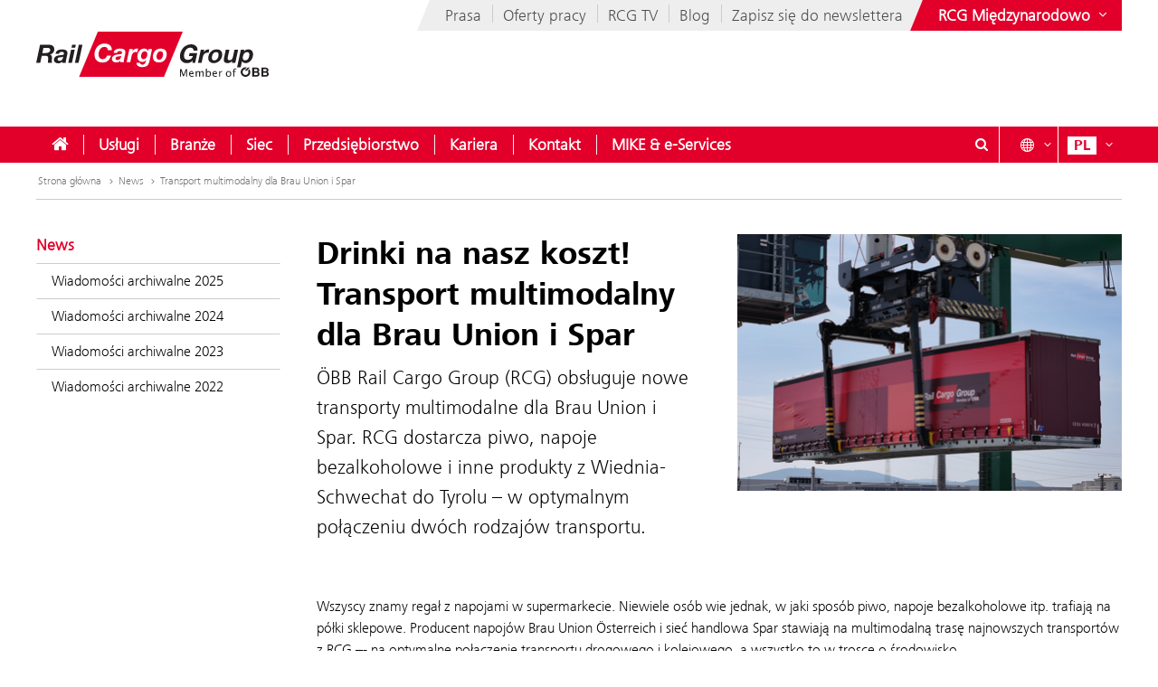

--- FILE ---
content_type: text/html;charset=UTF-8
request_url: https://www.railcargo.com/pl/news/transport-multimodalny-dla-brau-union-i-spar
body_size: 12933
content:











<!DOCTYPE html>


<html lang="pl" data-lang="pl"
      class="no-js  ">
<head>






<meta charset="utf-8">
<meta http-equiv="X-UA-Compatible" content="IE=edge">
<meta name="viewport" content="width=device-width, initial-scale=1">






    <title> Transport multimodalny dla Brau Union i Spar  - Rail Cargo Group</title>


    
    <meta name="modifiedDate" content="modifiedDate:1700046272881"/>


    <link rel="canonical" href="https://www.railcargo.com/pl/news/transport-multimodalny-dla-brau-union-i-spar" />


                    <link rel="alternate" href="https://www.railcargo.com/de/news/multimodal-unterwegs-fuer-brau-union-und-spar" hreflang="de" />

                    <link rel="alternate" href="https://www.railcargo.com/en/news/multimodal-transport-for-brau-union-and-spar" hreflang="en" />

                    <link rel="alternate" href="https://www.railcargo.com/hu/news/multimodalis-fuvarok-a-brau-union-es-a-spar-szamara" hreflang="hu" />

                    <link rel="alternate" href="https://www.railcargo.com/bg/novini/multimodalеn-transport-za-brau-union-spar" hreflang="bg" />

                    <link rel="alternate" href="https://www.railcargo.com/bs/novosti/multimodalne-ture-za-brau-union-spar" hreflang="bs" />

                    <link rel="alternate" href="https://www.railcargo.com/cs/news/multimodalni-cestovani-pro-brau-union-spar" hreflang="cs" />

                    <link rel="alternate" href="https://www.railcargo.com/hr/news/multimodalno-na-putu-za-brau-union-spar" hreflang="hr" />

                    <link rel="alternate" href="https://www.railcargo.com/it/news/trasporto-multimodale-per-brau-union-spar" hreflang="it" />

                    <link rel="alternate" href="https://www.railcargo.com/ro/news/multimodal-pe-drum-pentru-companiile-brau-union-spar" hreflang="ro" />

                    <link rel="alternate" href="https://www.railcargo.com/ru/news/na-multimodalnom-puti-dla-brau-union-spar" hreflang="ru" />

                    <link rel="alternate" href="https://www.railcargo.com/sl/news/multimodalno-na-poti-za-brau-union-spar" hreflang="sl" />

                    <link rel="alternate" href="https://www.railcargo.com/tr/news/brau-union-spar-icin-multimodal-olarak-yollarda" hreflang="tr" />




        <meta property="og:site_name" content="Rail Cargo Group" />
        <meta property="og:title" content="Transport multimodalny dla Brau Union i Spar " />
            <meta property="og:image" content="https://www.railcargo.com/.resources/corp-2016/themes/images/logo-rcg-og.png" />
            <meta property="og:image:width" content="1833" />
            <meta property="og:image:height" content="960" />


        <meta property="og:url" content="https://www.railcargo.com/pl/news/transport-multimodalny-dla-brau-union-i-spar" />
        <meta property="og:type" content="website" />

<link rel="preload" href="/.resources/corp-2016/themes/css/fonts/FrutigerNextLTW06-Light.woff2" as="font" type="font/woff2" crossorigin />
<link rel="preload" href="/.resources/corp-2016/themes/css/fonts/FrutigerNextLTW06-Regular.woff2" as="font" type="font/woff2" crossorigin />
<link rel="preload" href="/.resources/corp-2016/themes/css/fonts/FrutigerNextLTW06-Bold.woff2" as="font" type="font/woff2" crossorigin />
<link rel="preload" href="/.resources/corp-2016/themes/css/fonts/oebb-fonticons.ttf" as="font" type="font/ttf" crossorigin />


<style>
    @font-face{font-display:swap;font-family:Frutiger Next Light;src:url(/.resources/corp-2016/themes/css/fonts/FrutigerNextLTW06-Light.woff2) format("woff2"),url(/.resources/corp-2016/themes/css/fonts/FrutigerNextLTW06-Light.woff) format("woff")}@font-face{font-display:swap;font-family:Frutiger Next Regular;src:url(/.resources/corp-2016/themes/css/fonts/FrutigerNextLTW06-Regular.woff2) format("woff2"),url(/.resources/corp-2016/themes/css/fonts/FrutigerNextLTW06-Regular.woff) format("woff")}@font-face{font-display:swap;font-family:Frutiger Next Bold;src:url(/.resources/corp-2016/themes/css/fonts/FrutigerNextLTW06-Bold.woff2) format("woff2"),url(/.resources/corp-2016/themes/css/fonts/FrutigerNextLTW06-Bold.woff) format("woff")}@font-face{font-family:oebb-fonticons;font-style:normal;font-weight:400;src:url(/.resources/corp-2016/themes/css/fonts/oebb-fonticons.eot?56raoa?56raoa);src:url(/.resources/corp-2016/themes/css/fonts/oebb-fonticons.eot?56raoa?56raoa#iefix) format("embedded-opentype"),url(/.resources/corp-2016/themes/css/fonts/oebb-fonticons.ttf?56raoa?56raoa) format("truetype"),url(/.resources/corp-2016/themes/css/fonts/oebb-fonticons.woff?56raoa?56raoa) format("woff"),url(/.resources/corp-2016/themes/css/fonts/oebb-fonticons.svg?56raoa?56raoa#oebb-fonticons) format("svg")}@font-face{font-display:swap;font-family:rcg-icon;font-style:normal;font-weight:400;src:url(/.resources/corp-2016/themes/css/fonts/rcg-icons.woff) format("woff")}[class*=rcg-icon-]{display:inline-block;font-family:rcg-icon!important;font-size:24px;font-style:normal;font-variant:normal;font-weight:400;height:1.15em;line-height:1;text-transform:none;vertical-align:middle;width:1.15em}[class*=rcg-icon-]:focus,[class*=rcg-icon-]:hover{text-decoration:none}.rcg-icon-rcg-facebook:before{content:"\e903"}.rcg-icon-rcg-instagram:before{content:"\e904"}.rcg-icon-rcg-linkedin:before{content:"\e905"}.rcg-icon-rcg-teams:before{content:"\e906"}.rcg-icon-rcg-telegram:before{content:"\e907"}.rcg-icon-rcg-twitter:before{content:"\e909"}.rcg-icon-blog:before{content:"\e90f"}.rcg-icon-rcg-youtube:before{content:"\e90b"}.rcg-icon-rcg-rss:before{content:"\e90d"}*{-webkit-font-smoothing:antialiased;-moz-osx-font-smoothing:grayscale;-webkit-box-sizing:border-box;-moz-box-sizing:border-box;box-sizing:border-box}body{background:#fff;padding:0}body,html{-webkit-overflow-scrolling:touch}html{scroll-padding-top:40px}#skiplinks{left:0;position:absolute;top:0;z-index:4000}a:focus{outline:0}a.pointer-anchor{cursor:pointer}.main-content input[type=date],.main-content input[type=email],.main-content input[type=text],.main-content select,.main-content textarea,.nav-bar input[type=text]{border:1px solid #737373;font-family:Frutiger Next Light,Source Sans Pro Light;font-size:16px;padding:6px 12px}.main-content input[type=date]:focus,.main-content input[type=email]:focus,.main-content input[type=text]:focus,.main-content select:focus,.main-content textarea:focus,.nav-bar input[type=text]:focus{box-shadow:0 1px 10px 0 rgba(50,50,50,.75);outline:0}.show-on-focus:focus{position:static!important}.text-center{text-align:center}.text-left{text-align:left}.text-right{text-align:right}.mda-hidden{display:none}input[type=checkbox],input[type=range]{accent-color:#e2002a}.md-margin--none{margin-bottom:0}.md-margin--small{margin-bottom:10px}.md-margin--medium{margin-bottom:20px}.md-margin--large{margin-bottom:40px}@media screen and (min-width:568px){.md-margin--small{margin-bottom:15px}.md-margin--medium{margin-bottom:30px}.md-margin--large{margin-bottom:60px}}#skiplinks a{background:transparent;color:#000;left:-1000em;line-height:1.2em;position:absolute;top:-1000em;width:.1em;z-index:100}#skiplinks p{line-height:1.2em;margin:0;padding:0}#skiplinks a:active,#skiplinks a:focus,#skiplinks a:hover{background:transparent;color:#e2002a;left:12px;outline:0;padding:2px;position:absolute;top:12px;width:300px;z-index:100}@media screen and (max-width:991px){#skiplinks a:active,#skiplinks a:focus,#skiplinks a:hover{left:120px;top:12px}}.off-canvas-open body>.container{left:250px}.container-full{margin-left:auto;margin-right:auto;max-width:1280px;max-width:100%;padding-left:20px;padding-right:20px;position:relative}@media screen and (min-width:568px) and (max-width:991px){.container-full{padding-left:20px;padding-right:20px}}@media screen and (max-width:567px){.container-full{padding-left:10px;padding-right:10px}}.container-full:after,.container-full:before{content:" ";display:table}.container-full:after{clear:both}.main-content.live{padding-top:75px}@media screen and (min-width:992px){.main-content.live{padding-top:130px}}.konzern-nav-open .main-content{padding-top:10px}.off-canvas-open .main-content{left:250px}header{background:#fff;left:0;position:fixed;top:0;-webkit-transition:left .5s,top .3s ease-in;-moz-transition:left .5s,top .3s ease-in;transition:left .5s,top .3s ease-in;width:100%;z-index:100}.konzern-nav-open header{position:relative}.off-canvas-open header{left:250px}.header-shrinked header{top:-140px}@media screen and (min-width:568px) and (max-width:991px){.header-shrinked header{top:-85px}}@media screen and (max-width:567px){.header-shrinked header{top:-50px}}header .container-top{bottom:0;height:180px;position:relative}@media screen and (min-width:568px) and (max-width:991px){header .container-top{height:125px}}@media screen and (max-width:567px){header .container-top{height:90px}}.rcl-bg header .container-top,.rcl-pl header .container-top,.rcl-tr header .container-top,header .container-top.live{height:130px}@media screen and (min-width:568px) and (max-width:991px){.rcl-bg header .container-top,.rcl-pl header .container-top,.rcl-tr header .container-top,header .container-top.live{height:102.5px}}@media screen and (max-width:567px){.rcl-bg header .container-top,.rcl-pl header .container-top,.rcl-tr header .container-top,header .container-top.live{height:45px}}header .nav-bar{background:#e2002a;bottom:0;height:40px;position:absolute;width:100%}header .nav-bar-close{background:transparent;display:none;max-height:90%;min-height:600px;position:absolute;top:100%;width:100%;z-index:1}header ul{list-style-type:none}header li,header ul{list-style:none;margin:0;padding:0}header li{display:inline-block;position:relative}.logo-link{display:inline-block;left:40px;position:absolute;text-decoration:none;top:35px}.logo-link--right{left:auto;right:40px}a.logo-link:active,a.logo-link:focus,a.logo-link:hover{outline:1px dotted #e2002a;outline-offset:4px}@media screen and (min-width:568px) and (max-width:991px){.logo-link{left:20px;top:20px}.logo-link--right{left:auto;right:20px}}@media screen and (max-width:567px){.logo-link{left:10px;top:10px}.logo-link--right{left:auto;right:10px}}.header-shrinked .logo-link{visibility:hidden}.logo-link img{display:inline-block}.logo-link img,.logo-svg.logo-link img{height:70px;width:auto}@media screen and (min-width:568px) and (max-width:991px){.logo-link img,.logo-svg.logo-link img{height:55px}}@media screen and (max-width:567px){.logo-link img,.logo-svg.logo-link img{height:35px}}.logo-link h1{color:#4c4c4c;display:inline-block;font-size:45px;margin:-8px 0 0 -160px;vertical-align:top;width:420px}.logo-link.live{white-space:nowrap}.logo-link.rola h1{margin:10px 0 0 15px}.logo-link.rcg h1{font-size:18px;margin:33px 0 0 -5px}.logo-link.live h1{width:auto}@media screen and (min-width:568px) and (max-width:991px){.logo-link h1{font-size:37px;margin:-8px 0 0 -125px;width:350px}.logo-link.rola h1{margin:6px 0 0 15px;width:250px}.logo-link.rcg h1{font-size:17px;margin:23px 0 0 5px;width:250px}}@media screen and (max-width:567px){.logo-link h1{font-size:24px;margin:-5px 0 0 -85px;width:210px}.logo-link.rola h1{margin:5px 0 0 10px;width:175px}.logo-link.rcg h1{font-size:12px;margin:15px 0 0;width:175px}}.lang-nav{margin-left:0;position:absolute;right:40px;top:0}.lang-nav:after,.lang-nav:before{content:" ";display:table}.lang-nav:after{clear:both}@media screen and (min-width:568px) and (max-width:991px){.lang-nav{right:20px}}@media screen and (max-width:567px){.lang-nav{right:10px}}.lang-nav li span{color:#fff;font-family:Frutiger Next Bold,Source Sans Pro Bold,Arial;font-size:16px;width:32px}.lang-nav li span,.lang-nav>li>a{display:inline-block;text-align:center}.lang-nav>li>a{height:40px;padding:11px 0 0;position:relative;text-decoration:none;white-space:nowrap;z-index:3}.lang-nav li>a:focus span,.lang-nav li>a:hover span,.lang-nav>li>a:focus,.lang-nav>li>a:hover{background:#fff;color:#e2002a}.lang-nav>li>a{padding-left:0;padding-right:0;width:auto}.lang-nav li.active span{background:#fff;color:#e2002a}.lang-dd-nav{height:40px;position:absolute;right:40px;top:0}.lang-dd-nav:after,.lang-dd-nav:before{content:" ";display:table}.lang-dd-nav:after{clear:both}@media screen and (min-width:568px) and (max-width:991px){.lang-dd-nav{right:20px}}@media screen and (max-width:567px){.lang-dd-nav{right:10px}}.lang-dd-nav-list{background:#fff;-webkit-box-shadow:0 1px 10px -2px rgba(0,0,0,.61);-moz-box-shadow:0 1px 10px -2px rgba(0,0,0,.61);box-shadow:0 1px 10px -2px rgba(0,0,0,.61);display:none;margin:0 0 10px;overflow:hidden;padding:6px;top:100%;width:auto;z-index:2}.lang-dd-nav-current,.lang-dd-nav-list{min-width:70px;position:absolute;right:0}.lang-dd-nav-current{background:transparent;display:block;height:40px;padding-left:10px;padding-right:8px;padding-top:6px;text-decoration:none;top:0;z-index:3}.lang-dd-nav-current span:first-child{background:#fff;color:#e2002a;display:inline-block;font-family:Frutiger Next Bold,Source Sans Pro Bold,Arial;font-size:16px;margin-top:5px;text-align:center;width:32px}.lang-dd-nav-current span~span{background:#e2002a;color:#fff;display:inline-block;position:absolute;right:6px;top:12px}.lang-dd-nav-current img{border:1px solid #666}.lang-dd-nav-current.open,.lang-dd-nav-current.open span,.lang-dd-nav-current.open span~span,.lang-dd-nav-current:active,.lang-dd-nav-current:active span,.lang-dd-nav-current:active span~span,.lang-dd-nav-current:focus,.lang-dd-nav-current:focus span,.lang-dd-nav-current:focus span~span,.lang-dd-nav-current:hover,.lang-dd-nav-current:hover span,.lang-dd-nav-current:hover span~span{background:#fff;color:#e2002a}.lang-dd-nav-list li{display:block}.lang-dd-nav-list li a{border:1px solid transparent;border-bottom-color:#ccc;color:#4c4c4c;display:inline-block;font-family:Frutiger Next Light,Source Sans Pro Light,Arial;font-size:16px;padding:4px 8px;text-decoration:none;white-space:nowrap;width:100%}.lang-dd-nav-list li:last-child a{border-bottom:1px solid transparent}.lang-dd-nav-list li a img{border:1px solid #666}.lang-dd-nav-list li a .ic-sphere,.lang-dd-nav-list li a img{display:inline-block;height:24px;margin-right:8px;vertical-align:middle;width:36px}.lang-dd-nav-list li a .ic-sphere{border:1px solid transparent;font-size:18px;text-align:center}.lang-dd-nav-list li a:focus,.lang-dd-nav-list li a:hover{border:1px solid #4c4c4c}.konzern-channel-nav{position:absolute;right:0;z-index:1}.channel-nav{display:inline-block;position:relative;right:40px}.channel-nav:after,.channel-nav:before{content:" ";display:table}.channel-nav:after{clear:both}.skewed-header .channel-nav{background:#eee}.skewed-header .channel-nav:before{background:#eee;content:"";display:block;height:100%;left:0;position:absolute;top:0;transform:translateX(-12px) skew(-30deg);width:30px;z-index:-1}.rcg.skewed-header .channel-nav:before,.rch.skewed-header .channel-nav:before,.rola.skewed-header .channel-nav:before{transform:translateX(-12px) skew(-22deg)}.channel-nav li{float:left}.channel-nav li,.channel-nav>li>a{display:inline-block;position:relative}.channel-nav>li>a{color:#4c4c4c;font-family:Frutiger Next Light,Source Sans Pro Light,Arial;font-size:18px;padding:9px 12px 7px;text-decoration:none;white-space:nowrap;z-index:3}.channel-nav>li:last-child>a{padding-right:0}.channel-nav>li~li>a:before{background:#ccc;content:" ";display:block;height:20px;left:0;position:absolute;top:8px;width:1px;z-index:6}.channel-nav>li>a:focus,.channel-nav>li>a:hover{color:#d40027}.channel-nav>li>a:focus{text-decoration:underline}@media screen and (min-width:992px){.channel-nav>li>a{padding:7px 12px}.channel-nav>li~li>a:before{top:5px}}@media screen and (max-width:991px){.channel-nav{right:20px}.skewed-header .channel-nav{background:transparent;right:0}.skewed-header .channel-nav:before{content:none}.channel-nav li:not(:last-child){display:none}}@media screen and (max-width:567px){.channel-nav{right:10px}.skewed-header .channel-nav{right:0}}.service-nav{position:absolute;right:110px;top:0}.service-nav:after,.service-nav:before{content:" ";display:table}.service-nav:after{clear:both}@media screen and (min-width:568px) and (max-width:991px){.service-nav{right:90px}}@media screen and (max-width:567px){.service-nav{right:80px}}.service-nav.rcg{position:absolute;right:165px;top:0}.service-nav.rcg:after,.service-nav.rcg:before{content:" ";display:table}.service-nav.rcg:after{clear:both}@media screen and (min-width:568px) and (max-width:991px){.service-nav.rcg{right:145px}}@media screen and (max-width:567px){.service-nav.rcg{right:135px}}.service-nav.without-lang-nav{right:40px}@media screen and (min-width:568px) and (max-width:991px){.service-nav.without-lang-nav{right:20px}}@media screen and (max-width:567px){.service-nav.without-lang-nav{right:10px}}.service-nav>li>a,.service-nav>li>button{background:transparent;border:none;border-right:1px solid #fff;color:#fff;display:inline-block;font-family:Frutiger Next Regular,Source Sans Pro Regular,Arial;font-size:18px;height:40px;line-height:35px;margin-right:10px;padding:5px 0 0;position:relative;text-align:center;text-decoration:none;white-space:nowrap;width:40px;z-index:3}.service-nav>li>.profile-button{padding-left:8px;padding-right:8px;width:auto}.service-nav>li .profile-button__name{font-size:14px;vertical-align:top}@media screen and (max-width:567px){.service-nav>li .profile-button__name{display:none}}.service-nav>li>.profile-box{background-color:#fff;box-shadow:0 1px 10px -2px rgba(0,0,0,.61);display:none;padding:8px;position:absolute;right:0;z-index:1}.service-nav>li>a:focus,.service-nav>li>a:hover,.service-nav>li>button:hover{background:#fff;color:#e2002a}.service-nav.no-border>li>a,.service-nav.no-border>li>button,.service-nav.without-lang-nav>li>a,.service-nav.without-lang-nav>li>button{border-right:0}.service-nav>li.open>a,.service-nav>li.open>button{background:#fff;color:#e2002a}.service-nav>li{display:block;float:left;height:40px;position:relative}.service-nav>li>div.full,.service-nav>li>div.login{background:#fff;-webkit-box-shadow:0 1px 10px -2px rgba(0,0,0,.61);-moz-box-shadow:0 1px 10px -2px rgba(0,0,0,.61);box-shadow:0 1px 10px -2px rgba(0,0,0,.61);display:block;min-height:50px;overflow:hidden;padding:0 0 20px;position:absolute;top:100%;visibility:hidden;width:100%;z-index:2}.service-nav>li>div.login{width:200px}.service-nav>li.open>div.full,.service-nav>li.open>div.login{display:block;height:auto;visibility:visible}.service-nav>li #service-nav-apartments-favorites{margin-right:0;padding:0}.service-nav>li #service-nav-apartments-favorites svg.oebb-icon{fill:#fff}.service-nav>li #service-nav-apartments-favorites:is(:hover,:active,:focus) svg.oebb-icon{fill:#e2002a}#service-nav-search-icon{cursor:pointer}#header-search-box{z-index:1}.header-search-panel{margin:0 15%;padding:20px 0 0 29px;width:70%}.header-search-panel input[type=text]{height:2.5em;line-height:2.5em;min-width:70%;padding-bottom:0;padding-left:35px;padding-top:0;width:auto}.header-search-panel button[type=submit],.header-search-panel input[type=submit]{background-color:#e2002a;border:1px solid #e2002a;color:#fff;font-weight:700;height:2.5em;line-height:2.4em;min-width:60px;position:relative;text-transform:uppercase;top:0;width:auto}.header-search-panel button[type=submit]:focus,.header-search-panel input[type=submit]:focus{outline:1px dotted #fff;outline-offset:-4px}.header-search-panel button[type=submit]:active,.header-search-panel input[type=submit]:active{background-color:#fff;color:#000}.header-search-panel button[type=submit]:hover,.header-search-panel input[type=submit]:hover{background-color:#fff;color:#e2002a}#header-search-icon{color:#ccc;display:inline-block;font-size:1.8em;left:35px;position:relative;top:-5px}@media screen and (max-width:320px){.header-search-panel{margin:0;padding:5px 0 5px -29px;width:100%}}@media screen and (max-width:1240px){.service-nav>li>div.full{padding:0}.header-search-panel{margin:0;padding:5px 0 5px 10px;width:100%}.header-search-panel input[type=text]{min-width:60%;width:calc(100% - 80px)}#header-search-icon{left:15px;position:absolute;top:12px}.autocomplete-suggestions{width:calc(100% - 25px)!important}}.autocomplete-suggestions{background:#fff;border:1px solid #999;overflow:auto}.autocomplete-suggestion{overflow:hidden;padding:7px 10px;white-space:nowrap}.autocomplete-selected{background:#f0f0f0;cursor:pointer}.autocomplete-suggestions strong{font-weight:700}.autocomplete-suggestion__filetype{background:#fff;border:1px solid #878787;font-size:12px;margin:0 0 10px 10px;padding:3px 12px;position:absolute;right:0;text-transform:uppercase;top:0}.autocomplete-suggestion__link{color:currentColor;display:block;padding-right:55px;position:relative;text-decoration:none;white-space:normal}.autocomplete-headline{background-color:#f0f0f0;margin:0;padding:7px 10px}.breadcrumb{position:absolute}.breadcrumb,ul.bc{background-color:#fff;width:100%}ul.bc{border-bottom:1px solid #ccc;margin:0}ul.bc:after,ul.bc:before{content:" ";display:table}ul.bc:after{clear:both}ul.bc li{color:#999;float:left;padding:13px 0 13px 2px}ul.bc li,ul.bc li a{display:inline-block;font-family:Frutiger Next Light,Source Sans Pro Light,Arial;font-size:12px}ul.bc li a{color:#737373;text-decoration:none}ul.bc li a:active,ul.bc li a:focus,ul.bc li a:hover{color:#000;text-decoration:underline}ul.bc li a .ic-arrow2-right{display:inline-block;margin-left:2px;vertical-align:middle}@media screen and (max-width:991px){.breadcrumb,ul.bc{display:none}}ul.bc li span{color:#737373}[class*=" ic-"],[class^=ic-]{-webkit-font-smoothing:antialiased;-moz-osx-font-smoothing:grayscale;display:inline-block;font-family:oebb-fonticons;font-style:normal;font-variant:normal;font-weight:400;line-height:1em;text-transform:none;vertical-align:text-top}.ic-arrow2-down:before{content:"\e609"}.ic-home:before{content:"\e904"}.ic-orgchart:before{content:"\e913"}.ic-search:before{content:"\e680"}.container{margin-left:auto;margin-right:auto;max-width:1280px;padding-left:40px;padding-right:40px;position:relative}@media screen and (min-width:568px) and (max-width:991px){.container{padding-left:20px;padding-right:20px}}@media screen and (max-width:567px){.container{padding-left:10px;padding-right:10px}}.container:after,.container:before{content:" ";display:table}.container:after{clear:both}body>.container{background:#fff}.main-content,body>.container{-webkit-transition:left .5s,top .5s;-moz-transition:left .5s,top .5s;transition:left .5s,top .5s}.main-content{left:0;min-height:500px;padding-bottom:20px;padding-top:200px;position:relative}@media screen and (min-width:568px) and (max-width:991px){.main-content{padding-top:135px}}@media screen and (max-width:567px){.main-content{padding-top:90px}}.main-content.main-content--logistics{padding-top:100px}.main-content.main-content--fullscreen{padding:0}.main-content.main-content--fullscreen .container{max-width:unset}.content{padding-top:10px}@media screen and (min-width:992px){.content{padding-top:44px}}.page-nav+.content{padding-top:0}#off-canvas-menu{-webkit-overflow-scrolling:touch;display:none;height:100%;left:0;overflow-x:hidden;overflow-y:auto;position:fixed;top:0;transform:translateX(-100%);transition:transform .5s;visibility:hidden;width:250px;z-index:20}#off-canvas-link{background:transparent;border:none;color:#fff;display:none;font-family:Frutiger Next Bold,Source Sans Pro Bold,Arial;font-size:18px;height:40px;line-height:20px;padding:8px 10px;position:relative;text-align:left;text-decoration:none;white-space:nowrap;width:145px;z-index:3}@media screen and (max-width:567px){#off-canvas-link{padding-left:6px;padding-right:6px;width:135px}}#off-canvas-link span.ic-menue{font-size:24px}#off-canvas-link span.text{display:inline-block;font-size:18px;left:40px;position:absolute;top:10px}@media screen and (max-width:567px){#off-canvas-link span.text{left:38px}}@media screen and (max-width:1240px){#off-canvas-menu{display:block}#off-canvas-link{display:inline-block}}.site-nav{position:relative}.site-nav:after,.site-nav:before{content:" ";display:table}.site-nav:after{clear:both}.site-nav__main-item{display:block;float:left;height:40px;position:relative}.site-nav__main-item:before{background:#f2f2f2;content:" ";display:block;height:22px;left:0;position:absolute;top:9px;width:1px;z-index:6}@media screen and (min-width:2100px){.site-nav__main-item:before{border:thin solid #f2f2f2;width:0}}.site-nav__main-item--first:before{content:none}.site-nav__main-link{color:#fff;display:inline-block;font-family:Frutiger Next Light,Source Sans Pro Light,Arial,sans-serif;font-size:18px;font-weight:700;margin:0 -1px;padding:10px 18px;position:relative;text-decoration:none;white-space:nowrap;z-index:3}.open .site-nav__main-link,.site-nav__main-link:active,.site-nav__main-link:focus,.site-nav__main-link:hover{background:#fff;color:#e2002a}.site-nav__main-link:focus{outline-width:3px}.site-nav__menu-board{background:#fff;box-shadow:0 1px 10px -2px rgba(0,0,0,.61);display:none;margin:0 0 10px;overflow:hidden;padding:0 0 10px;position:absolute;top:100%;z-index:2}@media screen and (max-width:1240px){.site-nav,.site-nav__wrapper{display:none}}.konzern-nav{background:#737373;display:none;padding:20px 0}@media screen and (max-width:1240px){.main-content>.container>.row>div.col-1:first-child{display:none}.col-15,.col-33{float:none;width:100%}}li.sublevel__parent-item{display:block}
/*# sourceMappingURL=/.resources/corp-2016/themes/css/inline-css-min.css.map*/</style>

<link  rel="stylesheet" href="/.resources/corp-2016/themes/css/corporate-styles-content-min~2025-11-24-08-00-04-000~cache.css" media="all"/>


<link rel="apple-touch-icon" sizes="180x180" href="/.resources/corp-2016/themes/images/favicons-rcg/apple-touch-icon.png">
<link rel="icon" type="image/png" sizes="32x32" href="/.resources/corp-2016/themes/images/favicons-rcg/favicon-32x32.png">
<link rel="icon" type="image/png" sizes="16x16" href="/.resources/corp-2016/themes/images/favicons-rcg/favicon-16x16.png">
<link rel="manifest" href="/.resources/corp-2016/themes/images/favicons-rcg/manifest.json">
<link rel="mask-icon" href="/.resources/corp-2016/themes/images/favicons-rcg/safari-pinned-tab.svg" color="#e2002a">
<link rel="shortcut icon" href="/.resources/corp-2016/themes/images/favicons-rcg/favicon.ico">
<meta name="msapplication-TileColor" content="#ffffff">
<meta name="msapplication-config" content="/.resources/corp-2016/themes/images/favicons-rcg/browserconfig.xml">
<meta name="theme-color" content="#ffffff">
</head>
<body class="skewed-header rcg 20231115-multimodal-brau-union-spar"
      data-external-hint="Otwórz w nowym oknie">
        
<nav id="skiplinks" aria-label="Skip Links">
    <p>
        <a href="#main" id="first-skiplink" class="pointer-anchor" tabindex="0" accesskey="0">Skip to content (Alt+0).</a>
    </p>
    <p>
        <a href="#nav-bar" id="second-skiplink" class="pointer-anchor" tabindex="0" accesskey="1">Skip to menu (Alt+1).</a>
    </p>

        <p>
            <a href="#service-nav-search-icon" id="third-skiplink" class="pointer-anchor" tabindex="0" accesskey="2">Go to search (Alt+2).</a>
        </p>
</nav>



        <div id="ocDataId" data-value="0b6ed7e3-5222-49af-be9f-2f8e150e59f6"></div>

        <div id="rootValue" data-root="pl/"></div>

        <nav id="off-canvas-menu" class="oc" >
            <div class="oc-header">
                <h3>Navigation</h3>
                <button class="oc-close-btn" aria-label="Close off-canvas-menu"><span class="ic-close2" aria-hidden="true"></span></button>
            </div>
        </nav>

<header>
    
<nav aria-label="ÖBB Group" class="konzern-nav" id="konzern-nav" tabindex="-1">
    <div class="container">
        <div class="row">
            <div class="col-1">
                <span class="konzern-nav__title">Grupa Rail Cargo</span>
                <span class="konzern-nav__slogan">Twój partner w zakresie logistyki kolejowej w Europie i Azji</span>
            </div>
            <div class="col-1">
                <ul>
                    <li>
                        <a href="https://www.railcargo.com/pl/przedsiebiorstwo/miedzynarodowy/austria" >
                            <span class="ic-arrow2-right" aria-hidden="true"></span>
                            Austria
                            <img src="/.resources/corp-2016/themes/images/flags/at.gif" aria-hidden="true" />
                        </a>
                    </li>

                    <li>
                        <a href="https://www.railcargo.com/pl/przedsiebiorstwo/miedzynarodowy/wegry" >
                            <span class="ic-arrow2-right" aria-hidden="true"></span>
                            Węgry
                            <img src="/.resources/corp-2016/themes/images/flags/hu.gif" aria-hidden="true" />
                        </a>
                    </li>

                    <li>
                        <a href="https://www.railcargo.com/pl/przedsiebiorstwo/miedzynarodowy/bosnia-i-hercegowina" >
                            <span class="ic-arrow2-right" aria-hidden="true"></span>
                            Bośnia i Hercegowina
                            <img src="/.resources/corp-2016/themes/images/flags/ba.gif" aria-hidden="true" />
                        </a>
                    </li>

                    <li>
                        <a href="https://www.railcargo.com/pl/przedsiebiorstwo/miedzynarodowy/bulgaria" >
                            <span class="ic-arrow2-right" aria-hidden="true"></span>
                            Bułgaria
                            <img src="/.resources/corp-2016/themes/images/flags/bg.gif" aria-hidden="true" />
                        </a>
                    </li>

                    <li>
                        <a href="https://www.railcargo.com/pl/przedsiebiorstwo/miedzynarodowy/chiny" >
                            <span class="ic-arrow2-right" aria-hidden="true"></span>
                            Chiny
                            <img src="/.resources/corp-2016/themes/images/flags/cn.gif" aria-hidden="true" />
                        </a>
                    </li>

                    <li>
                        <a href="https://www.railcargo.com/pl/przedsiebiorstwo/miedzynarodowy/niemcy" >
                            <span class="ic-arrow2-right" aria-hidden="true"></span>
                            Niemcy
                            <img src="/.resources/corp-2016/themes/images/flags/de.gif" aria-hidden="true" />
                        </a>
                    </li>

                    <li>
                        <a href="https://www.railcargo.com/pl/przedsiebiorstwo/miedzynarodowy/wlochy" >
                            <span class="ic-arrow2-right" aria-hidden="true"></span>
                            Włochy
                            <img src="/.resources/corp-2016/themes/images/flags/it.gif" aria-hidden="true" />
                        </a>
                    </li>
                </ul>
            </div>
            <div class="col-1">
                <ul>
                    <li>
                        <a href="https://www.railcargo.com/pl/przedsiebiorstwo/miedzynarodowy/chorwacja" >
                            <span class="ic-arrow2-right" aria-hidden="true"></span>
                            Chorwacja
                            <img src="/.resources/corp-2016/themes/images/flags/hr.gif" aria-hidden="true" />
                        </a>
                    </li>

                        <li>
                            <a href="https://www.railcargo.com/pl/przedsiebiorstwo/miedzynarodowy/holandia" >
                                <span class="ic-arrow2-right" aria-hidden="true"></span>
                                Holandia
                                <img src="/.resources/corp-2016/themes/images/flags/nl.gif" aria-hidden="true" />
                                /
                                Belgia
                                <img src="/.resources/corp-2016/themes/images/flags/be.gif" aria-hidden="true" />
                            </a>
                        </li>

                    <li>
                        <a href="https://www.railcargo.com/pl/przedsiebiorstwo/miedzynarodowy/polska" >
                            <span class="ic-arrow2-right" aria-hidden="true"></span>
                            Polska
                            <img src="/.resources/corp-2016/themes/images/flags/pl.gif" aria-hidden="true" />
                        </a>
                    </li>

                    <li>
                        <a href="https://www.railcargo.com/pl/przedsiebiorstwo/miedzynarodowy/rumunia" >
                            <span class="ic-arrow2-right" aria-hidden="true"></span>
                            Rumunia
                            <img src="/.resources/corp-2016/themes/images/flags/ro.gif" aria-hidden="true" />
                        </a>
                    </li>

                    <li>
                        <a href="https://www.railcargo.com/pl/przedsiebiorstwo/miedzynarodowy/rosja" >
                            <span class="ic-arrow2-right" aria-hidden="true"></span>
                            Rosja
                            <img src="/.resources/corp-2016/themes/images/flags/ru.gif" aria-hidden="true" />
                        </a>
                    </li>

                    <li>
                        <a href="https://www.railcargo.com/pl/przedsiebiorstwo/miedzynarodowy/serbia" >
                            <span class="ic-arrow2-right" aria-hidden="true"></span>
                            Serbia
                            <img src="/.resources/corp-2016/themes/images/flags/rs.gif" aria-hidden="true" />
                        </a>
                    </li>
                    <li>
                        <a href="https://www.railcargo.com/pl/przedsiebiorstwo/miedzynarodowy/slowacja" >
                            <span class="ic-arrow2-right" aria-hidden="true"></span>
                            Słowacja
                            <img src="/.resources/corp-2016/themes/images/flags/sk.gif" aria-hidden="true" />
                        </a>
                    </li>
                </ul>
            </div>
            <div class="col-1">
                <ul>
                    <li>
                        <a href="https://www.railcargo.com/pl/przedsiebiorstwo/miedzynarodowy/slowenia" >
                            <span class="ic-arrow2-right" aria-hidden="true"></span>
                            Słowenia
                            <img src="/.resources/corp-2016/themes/images/flags/si.gif" aria-hidden="true" />
                        </a>
                    </li>
                    <li>
                        <a href="https://www.railcargo.com/pl/przedsiebiorstwo/miedzynarodowy/czechy" >
                            <span class="ic-arrow2-right" aria-hidden="true"></span>
                            Czechy
                            <img src="/.resources/corp-2016/themes/images/flags/cz.gif" aria-hidden="true" />
                        </a>
                    </li>
                    <li>
                        <a href="https://www.railcargo.com/pl/przedsiebiorstwo/miedzynarodowy/turcja" >
                            <span class="ic-arrow2-right" aria-hidden="true"></span>
                            Turcja
                            <img src="/.resources/corp-2016/themes/images/flags/tr.gif" aria-hidden="true" />
                        </a>
                    </li>
                    <li>
                        <a href="https://www.railcargo.com/pl/miedzynarodowy" >
                            <span class="ic-arrow2-right" aria-hidden="true"></span>
                            Międzynarodowy
                        </a>
                    </li>
                </ul>
            </div>
        </div>
    </div>
</nav>    
<div class="container container-top">
    
    <a href="/pl/" class="logo-link">

        <img src="/dam/jcr:645c4300-c9c8-4a82-a760-8472b7980c82/logo-rcg-oebb.svg" srcset="/dam/jcr:645c4300-c9c8-4a82-a760-8472b7980c82/logo-rcg-oebb.svg, /dam/jcr:645c4300-c9c8-4a82-a760-8472b7980c82/logo-rcg-oebb.svg 2x" alt="" />

    </a>








<nav aria-label="Group Channels" class="konzern-channel-nav">
    <ul class="channel-nav">
        <li>
                <a href="https://presse.oebb.at/en/" target="_blank">
                    Prasa
                </a>
        </li>
        <li>
            <a href="https://www.railcargo.com/pl/kariera/aktualnie-poszukujemy" target="_blank">
                Oferty pracy
            </a>
        </li>
        <li>
            <a href="https://www.youtube.com/playlist?list=PLzdYqVAmHL5quXZxPLIzHA_1scC-WgBHk" target="_blank">
                RCG TV
            </a>
        </li>
        <li>
            <a href="https://blog.railcargo.com/en/" target="_blank">
                Blog
            </a>
        </li>
        <li>
            <a href="https://www.railcargo.com/en/company/infocenter/newsletter-subscription" target="_blank">
                Zapisz się do newslettera
            </a>
        </li>
        
        <li>
            <button id="konzern-nav-link" aria-label="Show or hide websites of the ÖBB Group">
                <span class="text" aria-hidden="true">RCG Międzynarodowo</span>
                <span class="ic-arrow2-down" aria-hidden="true"></span>
                <span class="ic-arrow2-up" aria-hidden="true"></span>
                <span class="ic-orgchart" aria-hidden="true"></span>
            </button>
        </li>
    </ul>
</nav>


</div>    








<div class="nav-bar" id="nav-bar" tabindex="-1">
    <div class="container">
        <button id="off-canvas-link">
            <span class="ic-menue" aria-hidden="true"></span>
            <span class="text">Navigation</span>
        </button>

        <nav  aria-label="Main menu" class="site-nav__wrapper">
        <ul class="site-nav">
            <li class="site-nav__main-item site-nav__main-item--first">
                <a href="/pl/" class="site-nav__main-link">
                    <span class="ic-home" aria-hidden="true"></span>
                    <span class="hide-accessible">Home</span>
                </a>
            </li>





                    <li class="site-nav__main-item">
                        <a
                            href="/pl/uslugi"
                            
                            class="site-nav__main-link nav-link"
                        >
                            Usługi
                        </a>



    <div class="site-nav__menu-board">
        <ul class="site-nav__sublevel" tabindex="-1">




                    <li class="site-nav__menu-item">
                        <a href="/pl/uslugi/ladunki-wagonowe-logistyka" 
                            class="sublevel__link ">
                            <span class="ic-arrow2-right" aria-hidden="true"></span>
                            Ładunki wagonowe & Logistyka
                        </a>
                    </li>



                    <li class="site-nav__menu-item">
                        <a href="/pl/uslugi/intermodalna-logistyka" 
                            class="sublevel__link ">
                            <span class="ic-arrow2-right" aria-hidden="true"></span>
                            Intermodalna logistyka
                        </a>
                    </li>



                    <li class="site-nav__menu-item">
                        <a href="/pl/uslugi/multimodalna-logistyka" 
                            class="sublevel__link ">
                            <span class="ic-arrow2-right" aria-hidden="true"></span>
                            Multimodalna logistyka
                        </a>
                    </li>



                    <li class="site-nav__menu-item">
                        <a href="/pl/uslugi/polaczenie-transportu-samochodowego-z-kolejowym" 
                            class="sublevel__link ">
                            <span class="ic-arrow2-right" aria-hidden="true"></span>
                            Połączenie transportu samochodowego z kolejowym (ROLA)
                        </a>
                    </li>



                    <li class="site-nav__menu-item">
                        <a href="/pl/uslugi/przedsiebiorstwo-kolejowe" 
                            class="sublevel__link ">
                            <span class="ic-arrow2-right" aria-hidden="true"></span>
                            Przedsiębiorstwo kolejowe
                        </a>
                    </li>



                    <li class="site-nav__menu-item">
                        <a href="/pl/uslugi/wynajem-sprzedaz-wagonow" 
                            class="sublevel__link ">
                            <span class="ic-arrow2-right" aria-hidden="true"></span>
                            Wynajem / sprzedaż wagonów
                        </a>
                    </li>
        </ul>
    </div>
                    </li>




                    <li class="site-nav__main-item">
                        <a
                            href="/pl/branze"
                            
                            class="site-nav__main-link nav-link"
                        >
                            Branże
                        </a>



    <div class="site-nav__menu-board">
        <ul class="site-nav__sublevel" tabindex="-1">




                    <li class="site-nav__menu-item">
                        <a href="/pl/branze/automotiv" 
                            class="sublevel__link ">
                            <span class="ic-arrow2-right" aria-hidden="true"></span>
                            Automotiv
                        </a>
                    </li>



                    <li class="site-nav__menu-item">
                        <a href="/pl/branze/chemia" 
                            class="sublevel__link ">
                            <span class="ic-arrow2-right" aria-hidden="true"></span>
                            Chemia
                        </a>
                    </li>



                    <li class="site-nav__menu-item">
                        <a href="/pl/branze/drewno" 
                            class="sublevel__link ">
                            <span class="ic-arrow2-right" aria-hidden="true"></span>
                            Drewno
                        </a>
                    </li>



                    <li class="site-nav__menu-item">
                        <a href="/pl/branze/materialy-budowlane" 
                            class="sublevel__link ">
                            <span class="ic-arrow2-right" aria-hidden="true"></span>
                            Materiały budowlane
                        </a>
                    </li>



                    <li class="site-nav__menu-item">
                        <a href="/pl/branze/odpady" 
                            class="sublevel__link ">
                            <span class="ic-arrow2-right" aria-hidden="true"></span>
                            Odpady
                        </a>
                    </li>



                    <li class="site-nav__menu-item">
                        <a href="/pl/branze/paliwa" 
                            class="sublevel__link ">
                            <span class="ic-arrow2-right" aria-hidden="true"></span>
                            Paliwa
                        </a>
                    </li>



                    <li class="site-nav__menu-item">
                        <a href="/pl/branze/papier" 
                            class="sublevel__link ">
                            <span class="ic-arrow2-right" aria-hidden="true"></span>
                            Papier
                        </a>
                    </li>



                    <li class="site-nav__menu-item">
                        <a href="/pl/branze/produkty-rolne" 
                            class="sublevel__link ">
                            <span class="ic-arrow2-right" aria-hidden="true"></span>
                            Produkty rolne
                        </a>
                    </li>



                    <li class="site-nav__menu-item">
                        <a href="/pl/branze/stal" 
                            class="sublevel__link ">
                            <span class="ic-arrow2-right" aria-hidden="true"></span>
                            Stal
                        </a>
                    </li>



                    <li class="site-nav__menu-item">
                        <a href="/pl/branze/surowce" 
                            class="sublevel__link ">
                            <span class="ic-arrow2-right" aria-hidden="true"></span>
                            Surowce
                        </a>
                    </li>



                    <li class="site-nav__menu-item">
                        <a href="/pl/branze/towary-konsumpcyjne" 
                            class="sublevel__link ">
                            <span class="ic-arrow2-right" aria-hidden="true"></span>
                            Towary konsumpcyjne
                        </a>
                    </li>



                    <li class="site-nav__menu-item">
                        <a href="/pl/branze/intermodalny" 
                            class="sublevel__link ">
                            <span class="ic-arrow2-right" aria-hidden="true"></span>
                            Intermodalny
                        </a>
                    </li>
        </ul>
    </div>
                    </li>




                    <li class="site-nav__main-item">
                        <a
                            href="/pl/siec"
                            
                            class="site-nav__main-link nav-link"
                        >
                            Siec
                        </a>

                    </li>




                    <li class="site-nav__main-item">
                        <a
                            href="/pl/przedsiebiorstwo"
                            
                            class="site-nav__main-link nav-link"
                        >
                            Przedsiębiorstwo
                        </a>



    <div class="site-nav__menu-board">
        <ul class="site-nav__sublevel" tabindex="-1">




                    <li class="site-nav__menu-item">
                        <a href="/pl/przedsiebiorstwo/management" 
                            class="sublevel__link ">
                            <span class="ic-arrow2-right" aria-hidden="true"></span>
                            Management
                        </a>
                    </li>



                    <li class="site-nav__menu-item">
                        <a href="/pl/przedsiebiorstwo/miedzynarodowy" 
                            class="sublevel__link ">
                            <span class="ic-arrow2-right" aria-hidden="true"></span>
                            Międzynarodowy
                        </a>
                    </li>



                    <li class="site-nav__menu-item">
                        <a href="/pl/przedsiebiorstwo/csr-srodowisko" 
                            class="sublevel__link ">
                            <span class="ic-arrow2-right" aria-hidden="true"></span>
                            CSR / Środowisko
                        </a>
                    </li>






                    <li class="site-nav__menu-item">
                        <a href="/pl/przedsiebiorstwo/dla-partnerow-siadczacych-uslugi" 
                            class="sublevel__link ">
                            <span class="ic-arrow2-right" aria-hidden="true"></span>
                            Dla partnerów świadczących usługi
                        </a>
                    </li>



                    <li class="site-nav__menu-item">
                        <a href="/pl/przedsiebiorstwo/rail-freight-forward" 
                            class="sublevel__link ">
                            <span class="ic-arrow2-right" aria-hidden="true"></span>
                            Rail Freight Forward
                        </a>
                    </li>



                    <li class="site-nav__menu-item">
                        <a href="/pl/przedsiebiorstwo/whistleblowing-rcg-international" 
                            class="sublevel__link ">
                            <span class="ic-arrow2-right" aria-hidden="true"></span>
                            Whistleblowing - RCG International
                        </a>
                    </li>



        </ul>
    </div>
                    </li>




                    <li class="site-nav__main-item">
                        <a
                            href="/pl/kariera"
                            
                            class="site-nav__main-link nav-link"
                        >
                            Kariera
                        </a>



    <div class="site-nav__menu-board">
        <ul class="site-nav__sublevel" tabindex="-1">







                    <li class="site-nav__menu-item">
                        <a href="/pl/kariera/nasze-stanowiska-pracy" 
                            class="sublevel__link ">
                            <span class="ic-arrow2-right" aria-hidden="true"></span>
                            Nasze stanowiska pracy
                        </a>
                    </li>



                    <li class="site-nav__menu-item">
                        <a href="/pl/kariera/aktualnie-poszukujemy" 
                            class="sublevel__link ">
                            <span class="ic-arrow2-right" aria-hidden="true"></span>
                            Aktualnie poszukujemy
                        </a>
                    </li>



        </ul>
    </div>
                    </li>




                    <li class="site-nav__main-item">
                        <a
                            href="/pl/kontakt"
                            
                            class="site-nav__main-link nav-link"
                        >
                            Kontakt
                        </a>



                    </li>




                    <li class="site-nav__main-item">
                        <a
                            href="/pl/mike-e-services"
                            
                            class="site-nav__main-link nav-link"
                        >
                            MIKE & e-Services
                        </a>



    <div class="site-nav__menu-board">
        <ul class="site-nav__sublevel" tabindex="-1">




                    <li class="site-nav__menu-item">
                        <a href="/pl/mike-e-services/MIKE" 
                            class="sublevel__link ">
                            <span class="ic-arrow2-right" aria-hidden="true"></span>
                            MIKE
                        </a>
                    </li>



                    <li class="site-nav__menu-item">
                        <a href="/pl/mike-e-services/e-frachtbrief" 
                            class="sublevel__link ">
                            <span class="ic-arrow2-right" aria-hidden="true"></span>
                            e-frachtbrief@
                        </a>
                    </li>



                    <li class="site-nav__menu-item">
                        <a href="/pl/mike-e-services/rozwiazanie-interfejsu" 
                            class="sublevel__link ">
                            <span class="ic-arrow2-right" aria-hidden="true"></span>
                            Rozwiązanie interfejsu
                        </a>
                    </li>



                    <li class="site-nav__menu-item">
                        <a href="/pl/mike-e-services/osoby-do-kontaktu" 
                            class="sublevel__link ">
                            <span class="ic-arrow2-right" aria-hidden="true"></span>
                            Osoby do kontaktu
                        </a>
                    </li>



                    <li class="site-nav__menu-item">
                        <a href="/pl/mike-e-services/faq" 
                            class="sublevel__link ">
                            <span class="ic-arrow2-right" aria-hidden="true"></span>
                            FAQ
                        </a>
                    </li>



                    <li class="site-nav__menu-item">
                        <a href="/pl/mike-e-services/downloads" 
                            class="sublevel__link ">
                            <span class="ic-arrow2-right" aria-hidden="true"></span>
                            Downloads
                        </a>
                    </li>
        </ul>
    </div>
                    </li>



        </ul>
        </nav>












<ul class="service-nav rcg">
	<li class="service-nav__list-item-search-icon">
		<button class="js-service-nav-handler" id="service-nav-search-icon" aria-label="Show or hide search dialogue\">
			<span class="ic-search" aria-hidden="true"></span>
		</button>

		<div class="full" id="header-search-box">
			<form name="header-search-form" role="search" id="header-search-form" method="get" action="/pl/suche">
				<div class="header-search-panel">
					<span class="ic-search" id="header-search-icon" aria-hidden="true"></span>
					<label class="screen-reader-text" for="searchtext-fess">Szukaj</label>
					<input type="text" id="searchtext-fess" class="header-search-text" name="q" aria-label="Type to search and use arrow keys to select suggestions. Search form will be submitted by selecting suggestions."
						   placeholder="Szukaj według" value=""
						   data-search-cluster="railcargo"
						   data-autocomplete-url="https://konzern-apps.web.oebb.at"
						   
						   data-top-hits="false"
						   autocomplete="off"
						   required
						/>

					<button type="submit">Start</button>
				</div>
			</form>
		</div>
	</li>
</ul>


<div class="country-nav">
    <a href="" class="country-nav-current" aria-expanded="false" aria-controls="countryNavList">
        <span aria-hidden="true" class="ic-sphere ic-arrow2-down"></span>
        <span aria-hidden="true" class="ic-arrow2-down"></span>
    </a>

    <ul class="country-nav-list" id="countryNavList" style="display: none;">
        <li>
            <a href="https://www.railcargo.com/pl/przedsiebiorstwo/miedzynarodowy/austria">
                <img src="/.resources/corp-2016/themes/images/flags/at.gif" aria-hidden="true" />
                Austria
            </a>
        </li>
        <li>
            <a href="https://www.railcargo.com/pl/przedsiebiorstwo/miedzynarodowy/wegry">
                <img src="/.resources/corp-2016/themes/images/flags/hu.gif" aria-hidden="true" />
                Węgry
            </a>
        </li>
        <li>
            <a href="https://www.railcargo.com/pl/przedsiebiorstwo/miedzynarodowy/bosnia-i-hercegowina">
                <img src="/.resources/corp-2016/themes/images/flags/ba.gif" aria-hidden="true" />
                Bośnia i Hercegowina
            </a>
        </li>
        <li>
            <a href="https://www.railcargo.com/pl/przedsiebiorstwo/miedzynarodowy/bulgaria">
            <img src="/.resources/corp-2016/themes/images/flags/bg.gif" aria-hidden="true" />
                Bułgaria
            </a>
        </li>
        <li>
            <a href="https://www.railcargo.com/pl/przedsiebiorstwo/miedzynarodowy/chiny">
                <img src="/.resources/corp-2016/themes/images/flags/cn.gif" aria-hidden="true" />
                Chiny
            </a>
        </li>
        <li>
            <a href="https://www.railcargo.com/pl/przedsiebiorstwo/miedzynarodowy/niemcy">
                <img src="/.resources/corp-2016/themes/images/flags/de.gif" aria-hidden="true" />
                Niemcy
            </a>
        </li>
        <li>
            <a href="https://www.railcargo.com/pl/przedsiebiorstwo/miedzynarodowy/wlochy">
                <img src="/.resources/corp-2016/themes/images/flags/it.gif" aria-hidden="true" />
                Włochy
            </a>
        </li>
        <li>
            <a href="https://www.railcargo.com/pl/przedsiebiorstwo/miedzynarodowy/chorwacja">
            <img src="/.resources/corp-2016/themes/images/flags/hr.gif" aria-hidden="true" />
                Chorwacja
            </a>
        </li>
        <li>
            <a href="https://www.railcargo.com/pl/przedsiebiorstwo/miedzynarodowy/holandia">
            <img src="/.resources/corp-2016/themes/images/flags/nl.gif" aria-hidden="true" />
                Holandia
            </a>
        </li>
        <li>
            <a href="https://www.railcargo.com/pl/przedsiebiorstwo/miedzynarodowy/polska">
            <img src="/.resources/corp-2016/themes/images/flags/pl.gif" aria-hidden="true" />
                Polska
            </a>
        </li>
        <li>
            <a href="https://www.railcargo.com/pl/przedsiebiorstwo/miedzynarodowy/rumunia">
                <img src="/.resources/corp-2016/themes/images/flags/ro.gif" aria-hidden="true" />
                Rumunia
            </a>
        </li>
        <li>
            <a href="https://www.railcargo.com/pl/przedsiebiorstwo/miedzynarodowy/rosja">
                <img src="/.resources/corp-2016/themes/images/flags/ru.gif" aria-hidden="true" />
                Rosja
            </a>
        </li>
        <li>
            <a href="https://www.railcargo.com/pl/przedsiebiorstwo/miedzynarodowy/serbia">
                <img src="/.resources/corp-2016/themes/images/flags/rs.gif" aria-hidden="true" />
                Serbia
            </a>
        </li>
        <li>
            <a href="https://www.railcargo.com/pl/przedsiebiorstwo/miedzynarodowy/slowacja">
                <img src="/.resources/corp-2016/themes/images/flags/sk.gif" aria-hidden="true" />
                Słowacja
            </a>
        </li>
        <li>
            <a href="https://www.railcargo.com/pl/przedsiebiorstwo/miedzynarodowy/slowenia">
                <img src="/.resources/corp-2016/themes/images/flags/si.gif" aria-hidden="true" />
                Słowenia
            </a>
        </li>
        <li>
            <a href="https://www.railcargo.com/pl/przedsiebiorstwo/miedzynarodowy/czechy">
                <img src="/.resources/corp-2016/themes/images/flags/cz.gif" aria-hidden="true" />
                Czechy
            </a>
        </li>
        <li>
            <a href="https://www.railcargo.com/pl/przedsiebiorstwo/miedzynarodowy/turcja">
                <img src="/.resources/corp-2016/themes/images/flags/tr.gif" aria-hidden="true" />
                Turcja
            </a>
        </li>
        <li>
            <a href="https://www.railcargo.com/pl/miedzynarodowy">
                <span aria-hidden="true" class="ic-sphere"></span>
                <span> Międzynarodowy</span>
            </a>
        </li>
    </ul>
</div>


 


    <div class="lang-dd-nav">
        <a href="/pl/news/transport-multimodalny-dla-brau-union-i-spar" class="lang-dd-nav-current" aria-expanded="false" aria-controls="langNavList">
            <span>PL</span>
            <span aria-hidden="true" class="ic-arrow2-down"></span>
        </a>

        <ul class="lang-dd-nav-list" id="langNavList">





                <li >
                    <a href="/de/news/multimodal-unterwegs-fuer-brau-union-und-spar"><span>DE</span></a>
                </li>




                <li >
                    <a href="/en/news/multimodal-transport-for-brau-union-and-spar"><span>EN</span></a>
                </li>




                <li >
                    <a href="/hu/news/multimodalis-fuvarok-a-brau-union-es-a-spar-szamara"><span>HU</span></a>
                </li>




                <li >
                    <a href="/bg/novini/multimodalеn-transport-za-brau-union-spar"><span>BG</span></a>
                </li>




                <li >
                    <a href="/bs/novosti/multimodalne-ture-za-brau-union-spar"><span>BS</span></a>
                </li>




                <li >
                    <a href="/cs/news/multimodalni-cestovani-pro-brau-union-spar"><span>CS</span></a>
                </li>




                <li >
                    <a href="/hr/news/multimodalno-na-putu-za-brau-union-spar"><span>HR</span></a>
                </li>




                <li >
                    <a href="/it/news/trasporto-multimodale-per-brau-union-spar"><span>IT</span></a>
                </li>




                <li  class="active">
                    <a href="/pl/news/transport-multimodalny-dla-brau-union-i-spar"><span>PL</span></a>
                </li>




                <li >
                    <a href="/ro/news/multimodal-pe-drum-pentru-companiile-brau-union-spar"><span>RO</span></a>
                </li>




                <li >
                    <a href="/ru/news/na-multimodalnom-puti-dla-brau-union-spar"><span>RU</span></a>
                </li>




                <li >
                    <a href="/sl/news/multimodalno-na-poti-za-brau-union-spar"><span>SL</span></a>
                </li>








                <li >
                    <a href="/tr/news/brau-union-spar-icin-multimodal-olarak-yollarda"><span>TR</span></a>
                </li>





        </ul>
    </div>
    </div>
    <div class="nav-bar-close"></div>
</div>
	




<div class="breadcrumb">
    <div class="container">
        <ul class="bc">

                    <li>
                        <a href="/pl/" >
                            Strona główna

                            <span class="ic-arrow2-right" aria-hidden="true"></span>
                        </a>
                    </li>

                    <li>
                        <a  >
                            News

                            <span class="ic-arrow2-right" aria-hidden="true"></span>
                        </a>
                    </li>



                <li>
                    <a href="/pl/news/transport-multimodalny-dla-brau-union-i-spar" >
                        Transport multimodalny dla Brau Union i Spar 

                    </a>
                </li>

        </ul>
    </div>
</div>    
</header>

<div id="main" class="main-content" tabindex="-1">

    <div class="container">
        <div class="row">
            <div class="col-1 subnavigation">






<nav class="page-nav">


    <ul class="pn-list">




            <li>

                <a    class="pn-list-big pn-list-title">
                    News

                </a>
            </li>






            <li>
                <a  href="/pl/news/wiadomosci-archiwalne-2025" 
                    >
                        Wiadomości archiwalne 2025



                </a>
            </li>





            <li>
                <a  href="/pl/news/wiadomosci-archiwalne-2024" 
                    >
                        Wiadomości archiwalne 2024



                </a>
            </li>





            <li>
                <a  href="/pl/news/wiadomosci-archiwalne-2023" 
                    >
                        Wiadomości archiwalne 2023



                </a>
            </li>





            <li>
                <a  href="/pl/news/wiadomosci-archiwalne-2022" 
                    >
                        Wiadomości archiwalne 2022



                </a>
            </li>
    </ul>


</nav>
            </div>
            <div class="col-3">
                <main class="content" >






<div class="md-margin--medium">

    <div class="columns ">
        <div class="row">
                <div class="col-2">






<div class="md-margin--medium">

    <div class="md-headline-teaser md">

        <h1>
            Drinki na nasz koszt! Transport multimodalny dla Brau Union i Spar 
        </h1>

            <p>&Ouml;BB Rail Cargo Group (RCG) obsługuje nowe transporty multimodalne dla Brau Union i Spar. RCG dostarcza piwo, napoje bezalkoholowe i inne produkty z Wiednia-Schwechat do Tyrolu &ndash; w optymalnym połączeniu dw&oacute;ch rodzaj&oacute;w transportu.</p>

    </div>
</div>
                </div>
                <div class="col-2">

















    <img src="https://image-service.web.oebb.at/rcg/.imaging/default/dam/rcg/news/2023/q4/20231116-brauunion-spar-850.png/jcr:content.png?t=1700043234899&width=25" data-src="https://image-service.web.oebb.at/rcg/.imaging/default/dam/rcg/news/2023/q4/20231116-brauunion-spar-850.png/jcr:content.png?t=1700043234899&scale=0.5" data-srcset="https://image-service.web.oebb.at/rcg/.imaging/default/dam/rcg/news/2023/q4/20231116-brauunion-spar-850.png/jcr:content.png?t=1700043234899&scale=0.5, https://image-service.web.oebb.at/rcg/.imaging/default/dam/rcg/news/2023/q4/20231116-brauunion-spar-850.png/jcr:content.png?t=1700043234899&scale=1.0 2x" alt="" class="content-image js-lazy-image" title=""/>
    <noscript>
        <img src="https://image-service.web.oebb.at/rcg/.imaging/default/dam/rcg/news/2023/q4/20231116-brauunion-spar-850.png/jcr:content.png?t=1700043234899&scale=0.5" srcset="https://image-service.web.oebb.at/rcg/.imaging/default/dam/rcg/news/2023/q4/20231116-brauunion-spar-850.png/jcr:content.png?t=1700043234899&scale=0.5, https://image-service.web.oebb.at/rcg/.imaging/default/dam/rcg/news/2023/q4/20231116-brauunion-spar-850.png/jcr:content.png?t=1700043234899&scale=1.0 2x" alt="" class="content-image" title="" />
    </noscript>


                </div>
        </div>
    </div>
</div>






<div class="md-margin--medium">




<p>Wszyscy znamy regał z napojami w supermarkecie. Niewiele os&oacute;b wie jednak, w jaki spos&oacute;b piwo, napoje bezalkoholowe itp. trafiają na p&oacute;łki sklepowe. Producent napoj&oacute;w Brau Union &Ouml;sterreich i sieć handlowa Spar stawiają na multimodalną trasę najnowszych transport&oacute;w z RCG &ndash;- na optymalne połączenie transportu drogowego i kolejowego, a wszystko to w trosce o środowisko.&nbsp;</p>

<h2>Z Wiednia do dowolnego marketu Spar</h2>

<p>W zakładzie produkcyjnym Brau Union &Ouml;sterreich w Wiedniu-Schwechat, podr&oacute;ż napoj&oacute;w rozpoczyna się w samochodzie ciężarowym. Ciężar&oacute;wka przywozi towary do terminalu Wiedeń Południe (Terminal Wien S&uuml;d) w wymiennej naczepie kurtynowej. Następnie gł&oacute;wny transport odbywa się w pojedynczych wagonach do terminali znajdujących się jak najbliżej siedmiu magazyn&oacute;w Spar w Austrii, takich jak terminal Hall w Tyrolu. Ostatnią część łańcucha logistycznego ponownie przejmuje ciężar&oacute;wka. Dostarcza napoje do magazynu Spar w W&ouml;rgl. Stamtąd Spar dystrybuuje dalej do oddział&oacute;w, zanim piwo, napoje gazowane itp. trafią do naszego w&oacute;zka na zakupy. Od zam&oacute;wienia do dostawy w W&ouml;rgl mijają zaledwie trzy dni.</p>

<h2>Wymienne naczepy kurtynowe &ndash;- curtainsider swap bodies</h2>

<p>Do tych transport&oacute;w używane są nowe naczepy wymienne RCG (Wechselaufbauten &ndash;- WAB), zwane r&oacute;wnież curtainsider swap bodies. To prawdziwe gwiazdy wśr&oacute;d nośnik&oacute;w ładunku, ponieważ mogą być używane multimodalnie, wypełniają lukę między drogą a koleją i mogą być ładowane uniwersalnie &ndash; oznacza to, że mogą być ładowane i rozładowywane ze wszystkich stron, a także z g&oacute;ry. W tym r&oacute;żnią się istotnie od zwykłych kontener&oacute;w. Kolejną cechą jest to, że mogą być stosowane do wszystkich rodzaj&oacute;w towar&oacute;w we wszystkich branżach (np. chemii, motoryzacji). W 2023 roku RCG zainwestuje łącznie w 300 nowych naczep wymiennych, aby zaspokoić zwiększony popyt w Europie.&nbsp;</p>

<h2>Bocznica kolejowa jest opcjonalna</h2>

<p>Transporty dla Brau Union &Ouml;sterreich i Spar podkreślają największą zaletę transportu multimodalnego: Klienci niekoniecznie potrzebują własnej bocznicy na miejscu. Dzięki optymalnemu połączeniu r&oacute;żnych środk&oacute;w transportu, z naciskiem na zr&oacute;wnoważony transport kolejowy, zar&oacute;wno klienci, jak i środowisko korzystają z wydajnego, kompleksowego rozwiązania logistycznego. Do tej pory osiem nadwozi wymiennych zaoszczędziło już 5,7 tony ekwiwalentu CO2 &ndash; to duży plus pod względem zr&oacute;wnoważonego rozwoju, ponieważ wcześniej transporty te odbywały się wyłącznie ciężar&oacute;wkami.&nbsp;</p>

<h2>Transporty w całej Europie</h2>

<p>Opr&oacute;cz napoj&oacute;w, RCG transportuje wszelkiego rodzaju towary konsumpcyjne &ndash; czy to makarony, środki dezynfekujące, sosy, karmę dla zwierząt domowych, elektronikę i wiele innych &ndash; do i na terenie całej Europy. Nie ma ograniczeń co do tras transportowych. Dla szerokiego grona klient&oacute;w realizowane są na przykład transporty z Niemiec do Włoch i z powrotem lub z Węgier do Turcji i vice versa.&nbsp;</p>



</div>







<div class="md-margin--medium">

    <div class="video-container-outer">
        <div class="video-container ">
            <iframe
                class="js-yt-video js-lazy-frame"
                data-framesrc="https://www.youtube-nocookie.com/embed/xJSXWCSBv8U?autoplay=0"
                title="RCG Multimodal Transports for Brau Union &amp; SPAR"
                allow="autoplay; encrypted-media"
                allowfullscreen
            ></iframe>
        </div>
    </div>
</div>









<div class="md-margin--medium">
    <div class="md-text-text">
            <div class="md-gray">
        <div class="row">
            <div class="col-2">
                <div class="md-infolinks-desc">
                    <h2 class="md-infolinks-desc__title">Więcej informacji: </h2>
                </div>
            </div>
            <div class="col-2">
                <div class="md-infolinks">
                    <ul class="md-infolinks__list">






                            <li>
                                <a href="/pl/uslugi/multimodalna-logistyka"  >Transporty multimodalne 

                                </a>
                            </li>






                            <li>
                                <a href="https://www.brauunion.at/"  target="_blank" >Brau Union Österreich

                                </a>
                            </li>






                            <li>
                                <a href="https://www.spar.at/"  target="_blank" >Spar

                                </a>
                            </li>
                    </ul>
                </div>
            </div>
        </div>

            </div>
    </div>
</div>






<div class="md-margin--medium">




<p>16.11.2023</p>



</div>
                </main>

            </div>
        </div>

    </div>
</div>

        
<footer>
<footer>
    <div class="footer--white">
			 




<div class="container">
    <div class="row">
        <div class="col-2">
            <div class="logo-row">
                <ul>
                    <li>
                        <a class="footer-logo-wrapper bg-rff_4c_web" href="https://www.railfreightforward.eu/" target="_blank" title="Otwórz w nowym oknie">
                            <span class="screen-reader-text">Rail Freight Forward</span>
                        </a>
                    </li>
                    <li>
                        <a class="footer-logo-wrapper bg-xrail_web" href="https://www.xrail.eu/en/intro" target="_blank" title="Otwórz w nowym oknie">
                            <span class="screen-reader-text">Xrail</span>
                        </a>
                    </li>
                </ul>
            </div>
        </div>
        <div class="col-2">
            <div class="social-row social-row--icon-font">
                <ul>
                    <li>
                        <a class="rcg-icon-blog" href="https://blog.railcargo.com/en/" target="_blank" title="Otwórz w nowym oknie">
                            <span class="screen-reader-text">RCG Blog</span>
                        </a>
                    </li>
                    <li>
                        <a class="rcg-icon-rcg-youtube" href="https://www.youtube.com/playlist?list=PLzdYqVAmHL5quXZxPLIzHA_1scC-WgBHk" target="_blank" title="Otwórz w nowym oknie">
                            <span class="screen-reader-text">YouTube</span>
                        </a>
                    </li>

                    <li>
                        <a class="rcg-icon-rcg-linkedin" href="https://www.linkedin.com/company/rail-cargo-group" target="_blank" title="Otwórz w nowym oknie">
                            <span class="screen-reader-text">LinkedIn</span>
                        </a>
                    </li>
                </ul>
            </div>
        </div>
    </div>
</div>    </div>
    <div class="container">
        <ul class="row">
            <li class="col-1">









    <span class="footer__title">
        Kanały
    </span>
    <ul class="footer__link-list">

        <li>
            <a href="https://www.railcargo.com/en/blog"  target="_blank">
                <span aria-hidden="true" class="ic-arrow2-right"></span>
                Blog
            </a>
        </li>
        <li>
            <a href="/pl/uslugi/polaczenie-transportu-samochodowego-z-kolejowym" >
                <span aria-hidden="true" class="ic-arrow2-right"></span>
                ROLA
            </a>
        </li>
        <li>
            <a href="/pl/kariera" >
                <span aria-hidden="true" class="ic-arrow2-right"></span>
                Kariera &amp; Praca
            </a>
        </li>
</ul>


            </li>
            <li class="col-1">









    <span class="footer__title footer__title--screen-reader-text screen-reader-text">
         Channels
    </span>
    <ul class="footer__link-list">

        <li>
            <a href="https://mike.railcargo.com/"  target="_blank">
                <span aria-hidden="true" class="ic-arrow2-right"></span>
                MIKE
            </a>
        </li>
        <li>
            <a href="https://rch.railcargo.com/"  target="_blank">
                <span aria-hidden="true" class="ic-arrow2-right"></span>
                Rail Cargo Hungaria
            </a>
        </li>
        <li>
            <a href="https://shop.oebb.at/en/catalogsearch/result/?q=%22rail+cargo%22"  target="_blank">
                <span aria-hidden="true" class="ic-arrow2-right"></span>
                Webshop
            </a>
        </li>
</ul>


            </li>
            <li class="col-1">









    <span class="footer__title">
        Linki serwisowe
    </span>
    <ul class="footer__link-list">

        <li>
            <a href="/pl/kontakt" >
                <span aria-hidden="true" class="ic-arrow2-right"></span>
                Kontakt
            </a>
        </li>
        <li>
            <a href="https://www.railcargo.com/en/company/infocenter/newsletter-subscription"  target="_blank">
                <span aria-hidden="true" class="ic-arrow2-right"></span>
                Biuletyn informacyjny
            </a>
        </li>
        <li>
            <a href="https://www.railcargo.com/en/company/infocenter"  target="_blank">
                <span aria-hidden="true" class="ic-arrow2-right"></span>
                Informacje
            </a>
        </li>
</ul>


            </li>
            <li class="col-1">









    <span class="footer__title">
        Koncern ÖBB (Austriackie Koleje Państwowe)
    </span>
    <ul class="footer__link-list">

        <li>
            <a href="https://konzern.oebb.at/en/"  target="_blank">
                <span aria-hidden="true" class="ic-arrow2-right"></span>
                konzern.oebb.at
            </a>
        </li>
        <li>
            <a href="https://karriere.oebb.at/en/"  target="_blank">
                <span aria-hidden="true" class="ic-arrow2-right"></span>
                karriere.oebb.at
            </a>
        </li>
        <li>
            <a href="https://presse.oebb.at/en/"  target="_blank">
                <span aria-hidden="true" class="ic-arrow2-right"></span>
                presse.oebb.at
            </a>
        </li>
</ul>


            </li>
        </ul>
    </div>
</footer>





<div class="footer--white">
<div class="container footer-row">
    <div class="row">
        <div class="col-2">
            &#169; 2025 
            Rail Cargo Group. 
            Wszelkie prawa zastrzeżone.
        </div>
        <div class="col-2">
            <ul>
                <li><button id="print-link" class="pointer-anchor">Drukuj</button></li>
                    <li>
                        <a href="/pl/informacje-o-firmie" >
                            Informacje o firmie
                        </a>
                    </li>
                    <li>
                        <a href="/pl/polityka-prywatnosci" >
                            Polityka prywatności
                        </a>
                    </li>
                    <li>
                        <a href="/pl/warunki-uzytkowania" >
                            Warunki użytkowania
                        </a>
                    </li>
                    <li>
                        <a href="/pl/kontakt" >
                            Kontakt
                        </a>
                    </li>
            </ul>
        </div>
    </div>
</div>
</div>

</footer>



        <script defer src="/.resources/corp-2016/themes/js/jquery-3.6.0.min~2025-11-24-08-00-04-000~cache.js"></script>
        <script defer src="/.resources/corp-2016/themes/js/corporate-jquery-all.min~2025-11-24-08-00-04-000~cache.js"></script>

                    <script id="piwik-tracking" defer data-piwik-id="27" data-piwik-js-url="https://matomoextpro.oebb.at/matomo/matomo.js" data-piwik-php-url="https://matomoextpro.oebb.at/matomo/matomo.php" src="/.resources/corp-2016/themes/js/piwik.min~2025-11-24-08-00-04-000~cache.js"></script>
    </body>
</html>


--- FILE ---
content_type: text/html;charset=UTF-8
request_url: https://www.railcargo.com/pl/~mgnlArea=header~.json
body_size: 12626
content:

{
    
        "navigation": [








        {
                "href" : "/pl/uslugi",
            "uuid" : "d651267b-affa-44bf-a8d2-fe97d38feab3",
            "isLocked" : false,
            "text" : "Usługi",
            "isHidden": false,
            "isSubLevelHidden": false
            ,
            "children": [








        {
                "href" : "/pl/uslugi/ladunki-wagonowe-logistyka",
            "uuid" : "006fcfd8-8fa7-4185-965e-ada6240392b9",
            "isLocked" : false,
            "text" : "Ładunki wagonowe & Logistyka",
            "isHidden": false,
            "isSubLevelHidden": false
            ,
            "children": [








        {
                "href" : "/pl/uslugi/ladunki-wagonowe-logistyka/przewozy-w-pojedynczych-wagonach",
            "uuid" : "b80117fa-a2eb-4393-bdd8-f1d5861f32e5",
            "isLocked" : false,
            "text" : "Przewozy w pojedynczych wagonach",
            "isHidden": false,
            "isSubLevelHidden": true




        }




            ,




        {
                "href" : "/pl/uslugi/ladunki-wagonowe-logistyka/przewozy-calopociagowe",
            "uuid" : "9bbc07c6-d9ae-44af-b471-7c47741b8ed8",
            "isLocked" : false,
            "text" : "Przewozy całopociągowe",
            "isHidden": false,
            "isSubLevelHidden": false
            ,
            "children": [








        {
                "href" : "/pl/uslugi/ladunki-wagonowe-logistyka/przewozy-calopociagowe/transflex",
            "uuid" : "ac204c01-228f-4ae5-b4af-7a3fa4bb38ff",
            "isLocked" : false,
            "text" : "TransFLEX",
            "isHidden": false,
            "isSubLevelHidden": true




        }
            ]




        }




            ,




        {
                "href" : "/pl/uslugi/ladunki-wagonowe-logistyka/wyposazenie",
            "uuid" : "7369bcb8-96be-4402-99c9-5ae5419ab483",
            "isLocked" : false,
            "text" : "Wyposażenie",
            "isHidden": false,
            "isSubLevelHidden": false
            ,
            "children": [








        {
                "href" : "/pl/uslugi/ladunki-wagonowe-logistyka/wyposazenie/wagony-towarowe",
            "uuid" : "52972fe3-d91b-439a-9a1e-7580df47c75e",
            "isLocked" : false,
            "text" : "Wagony towarowe",
            "isHidden": false,
            "isSubLevelHidden": false
            ,
            "children": [








        {
                "href" : "/pl/uslugi/ladunki-wagonowe-logistyka/wyposazenie/wagony-towarowe/transant",
            "uuid" : "4d4ff976-2b60-4c84-a189-76108f5df29b",
            "isLocked" : false,
            "text" : "TransANT: Innowacje wagonów towarowych",
            "isHidden": false,
            "isSubLevelHidden": true




        }




            ,




        {
                "href" : "/pl/uslugi/ladunki-wagonowe-logistyka/wyposazenie/wagony-towarowe/wagony-otwarte",
            "uuid" : "e3bd4f1d-b116-4477-abf8-4932cb02097e",
            "isLocked" : false,
            "text" : "Wagony otwarte",
            "isHidden": false,
            "isSubLevelHidden": true




        }




            ,




        {
                "href" : "/pl/uslugi/ladunki-wagonowe-logistyka/wyposazenie/wagony-towarowe/wagony-przykryte",
            "uuid" : "936662f6-1582-4b13-9c58-f5b503070294",
            "isLocked" : false,
            "text" : "Wagony przykryte",
            "isHidden": false,
            "isSubLevelHidden": true




        }




            ,




        {
                "href" : "/pl/uslugi/ladunki-wagonowe-logistyka/wyposazenie/wagony-towarowe/wagony-platformy",
            "uuid" : "a327667a-5be0-4ce5-8fd2-7be90334694e",
            "isLocked" : false,
            "text" : "Wagony platformy",
            "isHidden": false,
            "isSubLevelHidden": true




        }




            ,




        {
                "href" : "/pl/uslugi/ladunki-wagonowe-logistyka/wyposazenie/wagony-towarowe/innowaggon",
            "uuid" : "9141ea9f-b56f-4874-a5c8-e9d8d08f3f3a",
            "isLocked" : false,
            "text" : "Wagony typu Inno",
            "isHidden": false,
            "isSubLevelHidden": true




        }




            ,




        {
                "href" : "https://rch.railcargo.com/en/services/wagon-services/wagon-rental-and-purchasing/wagon-types",
                "target" : "_blank",
            "uuid" : "6f813653-04e7-4328-ba7e-23d5243bade0",
            "isLocked" : false,
            "text" : "Wagony towarowe",
            "isHidden": false,
            "isSubLevelHidden": true




        }




            ,




        {
                "href" : "/pl/uslugi/ladunki-wagonowe-logistyka/wyposazenie/wagony-towarowe/wagony-specjalne",
            "uuid" : "ab887def-617e-4174-9b64-7f5944c4803c",
            "isLocked" : false,
            "text" : "Wagony specjalne",
            "isHidden": false,
            "isSubLevelHidden": true




        }




            ,




        {
                "href" : "/pl/uslugi/ladunki-wagonowe-logistyka/wyposazenie/wagony-towarowe/wagony-do-przewozu-kontenerow",
            "uuid" : "5d74d42a-f5a6-4688-b761-7a6c189a27e5",
            "isLocked" : false,
            "text" : "Wagony do przewozu kontenerów",
            "isHidden": false,
            "isSubLevelHidden": true




        }




            ,




        {
                "href" : "/pl/uslugi/ladunki-wagonowe-logistyka/wyposazenie/wagony-towarowe/wagony-niskopodwoziowe",
            "uuid" : "63ffe979-8557-4710-8c35-a1e338d739f7",
            "isLocked" : false,
            "text" : "Wagony niskopodwoziowe",
            "isHidden": false,
            "isSubLevelHidden": true




        }




            ,




        {
                "href" : "/pl/uslugi/ladunki-wagonowe-logistyka/wyposazenie/wagony-towarowe/wagon-do-przewozu-pylu-wagon-zbiornikowy",
            "uuid" : "7db411bd-0023-477f-968f-c12faaef3ca6",
            "isLocked" : false,
            "text" : "Wagon do przewozu pyłu / wagon zbiornikowy",
            "isHidden": false,
            "isSubLevelHidden": true




        }
            ]




        }




            ,




        {
                "href" : "/pl/uslugi/ladunki-wagonowe-logistyka/wyposazenie/zbiorniki",
            "uuid" : "35a94ff5-5596-4ca2-951a-c000717b2a48",
            "isLocked" : false,
            "text" : "Zbiorniki",
            "isHidden": false,
            "isSubLevelHidden": false
            ,
            "children": [








        {
                "href" : "/pl/uslugi/ladunki-wagonowe-logistyka/wyposazenie/zbiorniki/mobiler",
            "uuid" : "fe9e4351-5487-45dd-ab68-8bc4b003a9c5",
            "isLocked" : false,
            "text" : "MOBILER",
            "isHidden": false,
            "isSubLevelHidden": true




        }
            ]




        }




            ,




        {
                "href" : "/pl/uslugi/ladunki-wagonowe-logistyka/wyposazenie/akcesoria",
            "uuid" : "f283d7dd-3c22-46a8-8295-3d8663a926a8",
            "isLocked" : false,
            "text" : "Akcesoria",
            "isHidden": false,
            "isSubLevelHidden": true




        }
            ]




        }




            ,




        {
                "href" : "/pl/uslugi/ladunki-wagonowe-logistyka/bocznica-kolejowa",
            "uuid" : "f74a5930-a83c-48f0-9ce8-3666b6510ade",
            "isLocked" : false,
            "text" : "Bocznica kolejowa",
            "isHidden": false,
            "isSubLevelHidden": true




        }




            ,




        {
                "href" : "/pl/uslugi/ladunki-wagonowe-logistyka/logistyka-magazynowa",
            "uuid" : "d7c9ab7f-cc21-4a70-8cf0-eb6144182f9b",
            "isLocked" : false,
            "text" : "Logistyka magazynowa",
            "isHidden": false,
            "isSubLevelHidden": false
            ,
            "children": [








        {
                "href" : "/pl/uslugi/ladunki-wagonowe-logistyka/logistyka-magazynowa/austria",
            "uuid" : "ccba9ddd-3b59-4bcf-8cc5-66c4ec14a458",
            "isLocked" : false,
            "text" : "Austria",
            "isHidden": false,
            "isSubLevelHidden": false
            ,
            "children": [








        {
                "href" : "/pl/uslugi/ladunki-wagonowe-logistyka/logistyka-magazynowa/austria/krems",
            "uuid" : "6b42aa3b-22d6-428b-ad2f-94402f1f5789",
            "isLocked" : false,
            "text" : "Krems",
            "isHidden": false,
            "isSubLevelHidden": true




        }




            ,




        {
                "href" : "/pl/uslugi/ladunki-wagonowe-logistyka/logistyka-magazynowa/austria/lenzing",
            "uuid" : "1cf33f6d-7cfd-4e35-a55f-9f0715369b15",
            "isLocked" : false,
            "text" : "Lenzing",
            "isHidden": false,
            "isSubLevelHidden": true




        }




            ,




        {
                "href" : "/pl/uslugi/ladunki-wagonowe-logistyka/logistyka-magazynowa/austria/wieden-freudenau",
            "uuid" : "0cc705d0-eef3-43b9-9d71-10bb2473597d",
            "isLocked" : false,
            "text" : "Wiedeń Freudenau",
            "isHidden": false,
            "isSubLevelHidden": true




        }
            ]




        }




            ,




        {
                "href" : "/pl/uslugi/ladunki-wagonowe-logistyka/logistyka-magazynowa/wegry",
            "uuid" : "31bee341-2e41-4ee4-8d95-e05a34e6a60d",
            "isLocked" : false,
            "text" : "Węgry",
            "isHidden": false,
            "isSubLevelHidden": true




        }




            ,




        {
                "href" : "/pl/uslugi/ladunki-wagonowe-logistyka/logistyka-magazynowa/bosnia-hercegowina",
            "uuid" : "6db7199d-c277-42a8-b8c1-742bdfa77a8a",
            "isLocked" : false,
            "text" : "Bośnia-Hercegowina",
            "isHidden": false,
            "isSubLevelHidden": false
            ,
            "children": [








        {
                "href" : "/pl/uslugi/ladunki-wagonowe-logistyka/logistyka-magazynowa/bosnia-hercegowina/sarajewo",
            "uuid" : "2c1c5789-d9ce-4ae2-ba23-a5a39b660adf",
            "isLocked" : false,
            "text" : "Sarajewo",
            "isHidden": false,
            "isSubLevelHidden": true




        }
            ]




        }




            ,




        {
                "href" : "/pl/uslugi/ladunki-wagonowe-logistyka/logistyka-magazynowa/wlochy",
            "uuid" : "f404bcd7-abcb-4d68-bcf2-395e5e7eae2e",
            "isLocked" : false,
            "text" : "Włochy",
            "isHidden": false,
            "isSubLevelHidden": false
            ,
            "children": [








        {
                "href" : "/pl/uslugi/ladunki-wagonowe-logistyka/logistyka-magazynowa/wlochy/desio",
            "uuid" : "f1a4df0c-c899-477d-a831-907788450ed9",
            "isLocked" : false,
            "text" : "Desio",
            "isHidden": false,
            "isSubLevelHidden": true




        }




            ,




        {
                "href" : "/pl/uslugi/ladunki-wagonowe-logistyka/logistyka-magazynowa/wlochy/san-stino",
            "uuid" : "c7ea8b11-2ce3-4893-a8e6-174f6f2e95ad",
            "isLocked" : false,
            "text" : "San Stino",
            "isHidden": false,
            "isSubLevelHidden": true




        }
            ]




        }




            ,




        {
                "href" : "/pl/uslugi/ladunki-wagonowe-logistyka/logistyka-magazynowa/chorwacja",
            "uuid" : "8d1e628b-6c73-48e9-bc64-8e4704bae0eb",
            "isLocked" : false,
            "text" : "Chorwacja",
            "isHidden": false,
            "isSubLevelHidden": false
            ,
            "children": [








        {
                "href" : "/pl/uslugi/ladunki-wagonowe-logistyka/logistyka-magazynowa/chorwacja/zagrzeb",
            "uuid" : "4ba110f3-31d3-4805-83a8-a3b2e9c1044f",
            "isLocked" : false,
            "text" : "Zagrzeb",
            "isHidden": false,
            "isSubLevelHidden": true




        }




            ,




        {
                "href" : "/pl/uslugi/ladunki-wagonowe-logistyka/logistyka-magazynowa/chorwacja/novi-zagreb",
            "uuid" : "1d3d04c0-5055-4936-b678-46820c7a0153",
            "isLocked" : false,
            "text" : "Nowy Zagrzeb ",
            "isHidden": false,
            "isSubLevelHidden": true




        }
            ]




        }
            ]




        }




            ,




        {
                "href" : "/pl/uslugi/ladunki-wagonowe-logistyka/transport-drogowy",
            "uuid" : "8c568941-5ea5-4f7f-ba90-ae1c9227528e",
            "isLocked" : false,
            "text" : "Transport drogowy",
            "isHidden": false,
            "isSubLevelHidden": true




        }




            ,




        {
                "href" : "/pl/uslugi/ladunki-wagonowe-logistyka/drobnica",
            "uuid" : "5237e938-a1b9-4a73-bb0e-38fdf33e9599",
            "isLocked" : false,
            "text" : "Drobnica",
            "isHidden": false,
            "isSubLevelHidden": true




        }




            ,




        {
                "href" : "/pl/uslugi/ladunki-wagonowe-logistyka/transport-morski",
            "uuid" : "f0b3f9d4-8730-446b-8d94-c4d216244a83",
            "isLocked" : false,
            "text" : "Transport morski",
            "isHidden": false,
            "isSubLevelHidden": true




        }




            ,




        {
                "href" : "/pl/uslugi/ladunki-wagonowe-logistyka/transport-lotniczy",
            "uuid" : "3ad0675d-f7a7-4b24-ad30-9c057131c3d6",
            "isLocked" : false,
            "text" : "Transport lotniczy",
            "isHidden": false,
            "isSubLevelHidden": true




        }




            ,




        {
                "href" : "/pl/uslugi/ladunki-wagonowe-logistyka/doradztwo",
            "uuid" : "49f60842-f862-4df3-b920-02d3cd0d5ff8",
            "isLocked" : false,
            "text" : "Doradztwo",
            "isHidden": false,
            "isSubLevelHidden": true




        }




            ,




        {
                "href" : "/pl/uslugi/ladunki-wagonowe-logistyka/uslugi-celne",
            "uuid" : "26d340e3-c683-4492-b44b-14d669ee7f0f",
            "isLocked" : false,
            "text" : "Usługi celne",
            "isHidden": false,
            "isSubLevelHidden": true




        }




            ,




        {
                "href" : "/pl/uslugi/ladunki-wagonowe-logistyka/dodatkowe-uslugi",
            "uuid" : "bc45bc0b-8bcc-49db-855a-9255c69cb801",
            "isLocked" : false,
            "text" : "Dodatkowe usługi",
            "isHidden": false,
            "isSubLevelHidden": true




        }
            ]




        }




            ,




        {
                "href" : "/pl/uslugi/intermodalna-logistyka",
            "uuid" : "1cd07416-2a6e-4f64-8a48-10720c1220d1",
            "isLocked" : false,
            "text" : "Intermodalna logistyka",
            "isHidden": false,
            "isSubLevelHidden": false
            ,
            "children": [








        {
                "href" : "/pl/uslugi/intermodalna-logistyka/transport-kontynentalny",
            "uuid" : "f9fbf79e-b704-413d-ae96-f4caf9add76e",
            "isLocked" : false,
            "text" : "Transport kontynentalny",
            "isHidden": false,
            "isSubLevelHidden": true




        }




            ,




        {
                "href" : "/pl/uslugi/intermodalna-logistyka/transport-morski",
            "uuid" : "fc6ef79b-e03e-474f-98f2-e4aa53867f9a",
            "isLocked" : false,
            "text" : "Transport morski",
            "isHidden": false,
            "isSubLevelHidden": true




        }




            ,




        {
                "href" : "/pl/uslugi/intermodalna-logistyka/eurazja",
            "uuid" : "5ce3e41a-9915-436f-b0c4-fab0ccd5b7b6",
            "isLocked" : false,
            "text" : "Eurazja",
            "isHidden": false,
            "isSubLevelHidden": false
            ,
            "children": [








        {
                "href" : "/pl/uslugi/intermodalna-logistyka/eurazja/transport-lcl-w-chinach",
            "uuid" : "c43c85d1-9b59-4987-9d34-dcfe2e5d338c",
            "isLocked" : false,
            "text" : "Transport LCL w Chinach",
            "isHidden": false,
            "isSubLevelHidden": true




        }
            ]




        }




            ,




        {
                "href" : "/pl/uslugi/intermodalna-logistyka/terminale",
            "uuid" : "6e76ab61-3546-4495-8488-3fa2810d3e3d",
            "isLocked" : false,
            "text" : "Terminale",
            "isHidden": false,
            "isSubLevelHidden": false
            ,
            "children": [








        {
                "href" : "https://infrastruktur.oebb.at/en/geschaeftspartner/gueterzentren-und-terminals",
                "target" : "_blank",
            "uuid" : "8b62217f-49ef-40a3-8779-edef0264827b",
            "isLocked" : false,
            "text" : "Austriackie lokalizacje",
            "isHidden": false,
            "isSubLevelHidden": true




        }




            ,




        {
                "href" : "/pl/uslugi/intermodalna-logistyka/terminale/filie-miedzynarodowe",
            "uuid" : "5fdac4e9-2534-401f-8d36-af3f84491ac2",
            "isLocked" : false,
            "text" : "Filie międzynarodowe",
            "isHidden": false,
            "isSubLevelHidden": false
            ,
            "children": [








        {
                "href" : "/pl/uslugi/intermodalna-logistyka/terminale/filie-miedzynarodowe/budapeszcie",
            "uuid" : "c77ddffe-e658-4ab0-a068-83d5847ccf85",
            "isLocked" : false,
            "text" : "Budapeszcie (BILK)",
            "isHidden": false,
            "isSubLevelHidden": false
            ,
            "children": [








        {
                "href" : "/pl/uslugi/intermodalna-logistyka/terminale/filie-miedzynarodowe/budapeszcie/uslugi",
            "uuid" : "390852c6-79f4-4ae7-a459-5b69481163f4",
            "isLocked" : false,
            "text" : "Usługi",
            "isHidden": false,
            "isSubLevelHidden": true




        }




            ,




        {
                "href" : "/pl/uslugi/intermodalna-logistyka/terminale/filie-miedzynarodowe/budapeszcie/dane-kontaktowe",
            "uuid" : "d31ce21c-5cf9-4be5-9054-5477930a3bc3",
            "isLocked" : false,
            "text" : "Dane kontaktowe i godziny otwarcia ",
            "isHidden": false,
            "isSubLevelHidden": true




        }




            ,




        {
                "href" : "/pl/uslugi/intermodalna-logistyka/terminale/filie-miedzynarodowe/budapeszcie/pliki-do-pobrania",
            "uuid" : "60cf2e00-e331-4ad3-92e6-822b8c233c7e",
            "isLocked" : false,
            "text" : "Pliki do pobrania",
            "isHidden": false,
            "isSubLevelHidden": true




        }



            ]




        }




            ,




        {
                "href" : "/pl/uslugi/intermodalna-logistyka/terminale/filie-miedzynarodowe/brnie",
            "uuid" : "0e285835-e277-46c4-9204-66d7db89041b",
            "isLocked" : false,
            "text" : "Brnie",
            "isHidden": false,
            "isSubLevelHidden": true




        }




            ,




        {
                "href" : "/pl/uslugi/intermodalna-logistyka/terminale/filie-miedzynarodowe/kosice",
            "uuid" : "16fbe025-58a3-4b3a-9520-27a490af59c7",
            "isLocked" : false,
            "text" : "Košice",
            "isHidden": false,
            "isSubLevelHidden": true




        }




            ,




        {
                "href" : "/pl/uslugi/intermodalna-logistyka/terminale/filie-miedzynarodowe/melnik",
            "uuid" : "3b49fd14-0887-47f5-aa04-61c12fcc8a8c",
            "isLocked" : false,
            "text" : "Mělník",
            "isHidden": false,
            "isSubLevelHidden": true




        }




            ,




        {
                "href" : "/pl/uslugi/intermodalna-logistyka/terminale/filie-miedzynarodowe/prerov",
            "uuid" : "7085f62e-20dd-4c13-9e4f-a550d4e09cda",
            "isLocked" : false,
            "text" : "Přerov",
            "isHidden": false,
            "isSubLevelHidden": true




        }




            ,




        {
                "href" : "/pl/uslugi/intermodalna-logistyka/terminale/filie-miedzynarodowe/ruzomberok",
            "uuid" : "0c948ce3-05bb-46d4-a5a2-a41bc601205a",
            "isLocked" : false,
            "text" : "Ružomberok",
            "isHidden": false,
            "isSubLevelHidden": true




        }




            ,




        {
                "href" : "/pl/uslugi/intermodalna-logistyka/terminale/filie-miedzynarodowe/sladkovicovo",
            "uuid" : "4bec497d-b755-4703-a038-0b557e308ba6",
            "isLocked" : false,
            "text" : "Sládkovičovo",
            "isHidden": false,
            "isSubLevelHidden": true




        }




            ,




        {
                "href" : "/pl/uslugi/intermodalna-logistyka/terminale/filie-miedzynarodowe/zilina",
            "uuid" : "12fb26d2-4e12-42e8-9d6d-ac38c318be3d",
            "isLocked" : false,
            "text" : "Zilina",
            "isHidden": false,
            "isSubLevelHidden": true




        }
            ]




        }




            ,




        {
                "href" : "/pl/uslugi/intermodalna-logistyka/terminale/korytarz-celny-triest-villach",
            "uuid" : "e3e67b41-d70e-4a8a-b153-0d46fd7c3acb",
            "isLocked" : false,
            "text" : "Korytarz celny Triest–Villach",
            "isHidden": false,
            "isSubLevelHidden": true




        }
            ]




        }




            ,




        {
                "href" : "/pl/uslugi/intermodalna-logistyka/sprzedaz-kontenerow",
            "uuid" : "63a72561-ea63-44dd-8036-7df6b47943a9",
            "isLocked" : false,
            "text" : "Sprzedaż kontenerów",
            "isHidden": false,
            "isSubLevelHidden": true




        }
            ]




        }




            ,




        {
                "href" : "/pl/uslugi/multimodalna-logistyka",
            "uuid" : "236edaa7-0934-4b93-93dd-9e5e7884660d",
            "isLocked" : false,
            "text" : "Multimodalna logistyka",
            "isHidden": false,
            "isSubLevelHidden": false
            ,
            "children": [








        {
                "href" : "/pl/uslugi/multimodalna-logistyka/transporeon",
            "uuid" : "93b200d4-d187-4f14-98c1-0477040d7edc",
            "isLocked" : false,
            "text" : "Transporeon",
            "isHidden": false,
            "isSubLevelHidden": true




        }
            ]




        }




            ,




        {
                "href" : "/pl/uslugi/polaczenie-transportu-samochodowego-z-kolejowym",
            "uuid" : "1f757d40-5742-471e-b2c5-992597eaed54",
            "isLocked" : false,
            "text" : "Połączenie transportu samochodowego z kolejowym (ROLA)",
            "isHidden": false,
            "isSubLevelHidden": false
            ,
            "children": [








        {
                "href" : "/pl/uslugi/polaczenie-transportu-samochodowego-z-kolejowym/usluga",
            "uuid" : "b9fae421-d638-4370-a27a-7bfc8da1fcfc",
            "isLocked" : false,
            "text" : "Usługa",
            "isHidden": false,
            "isSubLevelHidden": false
            ,
            "children": [








        {
                "href" : "/pl/uslugi/polaczenie-transportu-samochodowego-z-kolejowym/usluga/luegbruecke",
            "uuid" : "a21a5d55-ac29-4d06-ab31-08872d8e7c70",
            "isLocked" : false,
            "text" : "Luegbrücke",
            "isHidden": false,
            "isSubLevelHidden": true




        }




            ,




        {
                "href" : "/pl/uslugi/polaczenie-transportu-samochodowego-z-kolejowym/usluga/twoje-komunikaty-ruchu-rola",
            "uuid" : "9ce289f6-8270-4ce6-8de5-824e11e65c2d",
            "isLocked" : false,
            "text" : "Twoje komunikaty ruchu ROLA",
            "isHidden": false,
            "isSubLevelHidden": true




        }
            ]




        }




            ,




        {
                "href" : "/pl/uslugi/polaczenie-transportu-samochodowego-z-kolejowym/rozklady-jazdy-i-ceny",
            "uuid" : "e326d1fc-116f-4143-bf14-e9570f69a0d0",
            "isLocked" : false,
            "text" : "Rozkłady jazdy i ceny",
            "isHidden": false,
            "isSubLevelHidden": true




        }




            ,




        {
                "href" : "/pl/uslugi/polaczenie-transportu-samochodowego-z-kolejowym/zapytania-i-rezerwacja",
            "uuid" : "a537eaaa-4b29-434e-a85a-bbf8db4091e2",
            "isLocked" : false,
            "text" : "Zapytania i rezerwacja",
            "isHidden": false,
            "isSubLevelHidden": true




        }




            ,




        {
                "href" : "/pl/uslugi/polaczenie-transportu-samochodowego-z-kolejowym/kontakt",
            "uuid" : "925d5eae-08ee-4b53-99d5-b6514a681097",
            "isLocked" : false,
            "text" : "Kontakt",
            "isHidden": false,
            "isSubLevelHidden": true




        }




            ,




        {
                "href" : "/pl/uslugi/polaczenie-transportu-samochodowego-z-kolejowym/do-pobrania",
            "uuid" : "89792e3c-d5d6-4e08-8588-8b1d3095b091",
            "isLocked" : false,
            "text" : "Do pobrania",
            "isHidden": false,
            "isSubLevelHidden": true




        }




            ,




        {
                "href" : "/pl/uslugi/polaczenie-transportu-samochodowego-z-kolejowym/faq",
            "uuid" : "8242ab89-f66c-45b6-bf71-64c12681f7b1",
            "isLocked" : false,
            "text" : "FAQ",
            "isHidden": false,
            "isSubLevelHidden": true




        }




            ,




        {
            "uuid" : "42e310f7-8f9f-4e33-896e-f62f6d2b7816",
            "isLocked" : false,
            "text" : "News",
            "isHidden": true,
            "isSubLevelHidden": true
            ,
            "children": [








        {
                "href" : "/pl/uslugi/polaczenie-transportu-samochodowego-z-kolejowym/news/hotline",
            "uuid" : "b3da3a66-5d20-4e02-8757-2a52ad4c0473",
            "isLocked" : false,
            "text" : "ROLA-Hotline",
            "isHidden": true,
            "isSubLevelHidden": true




        }




            ,




        {
                "href" : "/pl/uslugi/polaczenie-transportu-samochodowego-z-kolejowym/news/oszczednosci-co2-mozna-teraz-zobaczyc-online",
            "uuid" : "e91228f5-442b-4d77-99e6-9106925e40e6",
            "isLocked" : false,
            "text" : "Oszczędności CO2 można teraz zobaczyć online",
            "isHidden": true,
            "isSubLevelHidden": true




        }
            ]




        }




            ,




        {
            "uuid" : "b23d36a4-e924-4495-91e9-60d0f794ce7c",
            "isLocked" : false,
            "text" : "Oszczędności CO₂",
            "isHidden": true,
            "isSubLevelHidden": true




        }
            ]




        }




            ,




        {
                "href" : "/pl/uslugi/przedsiebiorstwo-kolejowe",
            "uuid" : "6f8ed18c-5af6-494c-a5a4-1810b8b115a1",
            "isLocked" : false,
            "text" : "Przedsiębiorstwo kolejowe",
            "isHidden": false,
            "isSubLevelHidden": true




        }




            ,




        {
                "href" : "/pl/uslugi/wynajem-sprzedaz-wagonow",
            "uuid" : "b44786c6-d7e0-40a4-90c3-8c40a5403888",
            "isLocked" : false,
            "text" : "Wynajem / sprzedaż wagonów",
            "isHidden": false,
            "isSubLevelHidden": true




        }
            ]




        }




            ,




        {
                "href" : "/pl/branze",
            "uuid" : "04057b87-694d-4604-8a79-37b4e97af08e",
            "isLocked" : false,
            "text" : "Branże",
            "isHidden": false,
            "isSubLevelHidden": false
            ,
            "children": [








        {
                "href" : "/pl/branze/automotiv",
            "uuid" : "525e2d70-7603-4baf-bf67-2d921e9d39da",
            "isLocked" : false,
            "text" : "Automotiv",
            "isHidden": false,
            "isSubLevelHidden": true




        }




            ,




        {
                "href" : "/pl/branze/chemia",
            "uuid" : "e9db68d1-a5b6-4014-aca9-3400ba96c8ed",
            "isLocked" : false,
            "text" : "Chemia",
            "isHidden": false,
            "isSubLevelHidden": true




        }




            ,




        {
                "href" : "/pl/branze/drewno",
            "uuid" : "078cf1f0-08f7-416d-9eba-910b9f307fa2",
            "isLocked" : false,
            "text" : "Drewno",
            "isHidden": false,
            "isSubLevelHidden": true




        }




            ,




        {
                "href" : "/pl/branze/materialy-budowlane",
            "uuid" : "313112d3-6d5a-4f5a-a214-f8c800f168c7",
            "isLocked" : false,
            "text" : "Materiały budowlane",
            "isHidden": false,
            "isSubLevelHidden": true




        }




            ,




        {
                "href" : "/pl/branze/odpady",
            "uuid" : "3d79b16c-0922-4a39-8549-12e6c5ce5beb",
            "isLocked" : false,
            "text" : "Odpady",
            "isHidden": false,
            "isSubLevelHidden": true




        }




            ,




        {
                "href" : "/pl/branze/paliwa",
            "uuid" : "3deda60b-0d02-4abd-9fbc-c6ac0b8af715",
            "isLocked" : false,
            "text" : "Paliwa",
            "isHidden": false,
            "isSubLevelHidden": true




        }




            ,




        {
                "href" : "/pl/branze/papier",
            "uuid" : "0185f265-e8bc-4d95-94c2-851d63da0714",
            "isLocked" : false,
            "text" : "Papier",
            "isHidden": false,
            "isSubLevelHidden": true




        }




            ,




        {
                "href" : "/pl/branze/produkty-rolne",
            "uuid" : "1b48bbf5-aca0-473a-962a-64d744458553",
            "isLocked" : false,
            "text" : "Produkty rolne",
            "isHidden": false,
            "isSubLevelHidden": true




        }




            ,




        {
                "href" : "/pl/branze/stal",
            "uuid" : "7f989281-25a4-4626-83e9-e05afc07d636",
            "isLocked" : false,
            "text" : "Stal",
            "isHidden": false,
            "isSubLevelHidden": true




        }




            ,




        {
                "href" : "/pl/branze/surowce",
            "uuid" : "c36dc8a5-ae19-4bce-b846-8d7dab80a871",
            "isLocked" : false,
            "text" : "Surowce",
            "isHidden": false,
            "isSubLevelHidden": true




        }




            ,




        {
                "href" : "/pl/branze/towary-konsumpcyjne",
            "uuid" : "3dce09c5-c348-4ba9-8198-14ec41152ee2",
            "isLocked" : false,
            "text" : "Towary konsumpcyjne",
            "isHidden": false,
            "isSubLevelHidden": true




        }




            ,




        {
                "href" : "/pl/branze/intermodalny",
            "uuid" : "e0fa270d-1d0b-457f-bd61-0ab0cbd77e45",
            "isLocked" : false,
            "text" : "Intermodalny",
            "isHidden": false,
            "isSubLevelHidden": true




        }
            ]




        }




            ,




        {
                "href" : "/pl/siec",
            "uuid" : "d81a57b8-dc74-4e4e-8cb1-5e7a2c2089b3",
            "isLocked" : false,
            "text" : "Siec",
            "isHidden": false,
            "isSubLevelHidden": false
            ,
            "children": [








        {
                "href" : "#",
            "uuid" : "3c73c6de-68c7-4067-b999-13dd526f798f",
            "isLocked" : false,
            "text" : "Nowe połączenia TransFER",
            "isHidden": false,
            "isSubLevelHidden": true




        }
















            ,




        {
                "href" : "/pl/siec",
            "uuid" : "02a2f2de-2b45-43c5-81e4-edc287653878",
            "isLocked" : false,
            "text" : "Rollende Landstraße (ROLA)",
            "isHidden": false,
            "isSubLevelHidden": false




        }
            ]




        }




            ,




        {
                "href" : "/pl/przedsiebiorstwo",
            "uuid" : "eb5ecb59-5bcd-400a-8bb6-a715a81657b6",
            "isLocked" : false,
            "text" : "Przedsiębiorstwo",
            "isHidden": false,
            "isSubLevelHidden": false
            ,
            "children": [








        {
                "href" : "/pl/przedsiebiorstwo/management",
            "uuid" : "deb44094-257f-47f0-8113-9b144afd2d6d",
            "isLocked" : false,
            "text" : "Management",
            "isHidden": false,
            "isSubLevelHidden": false
            ,
            "children": [








        {
                "href" : "/pl/przedsiebiorstwo/management/clemens-foerst",
            "uuid" : "c9fb5ddf-a829-4078-a900-9530d412e60a",
            "isLocked" : false,
            "text" : "Clemens Först",
            "isHidden": true,
            "isSubLevelHidden": true




        }




            ,




        {
                "href" : "/pl/przedsiebiorstwo/management/bettina-castillo",
            "uuid" : "f25a4b03-ab0c-4b05-84f2-4b7ea0ef5124",
            "isLocked" : false,
            "text" : "Bettina Castillo",
            "isHidden": true,
            "isSubLevelHidden": true




        }




            ,




        {
                "href" : "/pl/przedsiebiorstwo/management/organy",
            "uuid" : "f360b8b6-49cc-489d-a775-f454df37765a",
            "isLocked" : false,
            "text" : "Organy",
            "isHidden": false,
            "isSubLevelHidden": true




        }




            ,




        {
                "href" : "/pl/przedsiebiorstwo/management/christoph-grasl",
            "uuid" : "ad4e1dc3-0bac-4e06-970a-b138b1980158",
            "isLocked" : false,
            "text" : "Christoph Grasl",
            "isHidden": true,
            "isSubLevelHidden": true




        }
            ]




        }




            ,




        {
                "href" : "/pl/przedsiebiorstwo/miedzynarodowy",
            "uuid" : "7872dfe7-35c7-4f30-bcef-466d8fad8bf2",
            "isLocked" : false,
            "text" : "Międzynarodowy",
            "isHidden": false,
            "isSubLevelHidden": false
            ,
            "children": [








        {
            "uuid" : "757f5e2f-c503-41d2-9944-fbc7c496f376",
            "isLocked" : false,
            "text" : "Państwa osoba kontaktowa",
            "isHidden": true,
            "isSubLevelHidden": true




        }




            ,




        {
                "href" : "/pl/przedsiebiorstwo/miedzynarodowy/austria",
            "uuid" : "c1e8910f-8014-4a24-90be-37e1c901ddb4",
            "isLocked" : false,
            "text" : "Austria",
            "isHidden": false,
            "isSubLevelHidden": false
            ,
            "children": [








        {
                "href" : "/pl/przedsiebiorstwo/miedzynarodowy/austria/udzialy",
            "uuid" : "5a29f1e2-3bb4-4bcf-a816-45ac4c47610e",
            "isLocked" : false,
            "text" : "Udziały",
            "isHidden": false,
            "isSubLevelHidden": true




        }






















            ,




        {
            "uuid" : "8f49d8a5-31e0-4bce-9798-c0a35f2feaf9",
            "isLocked" : false,
            "text" : "Osoba kontaktowa produkty rolne",
            "isHidden": true,
            "isSubLevelHidden": true




        }




            ,




        {
            "uuid" : "814fea84-9948-4153-a972-69341e6003cd",
            "isLocked" : false,
            "text" : "Osoba kontaktowa automotiv",
            "isHidden": true,
            "isSubLevelHidden": true




        }




            ,




        {
            "uuid" : "30a2ba6e-0f8d-4f1f-9e4e-de283057303e",
            "isLocked" : false,
            "text" : "Osoba kontaktowa materiały budowlane",
            "isHidden": true,
            "isSubLevelHidden": true




        }




            ,




        {
            "uuid" : "5ecae17f-317a-46a7-9c74-bb2cdbd4cdfe",
            "isLocked" : false,
            "text" : "Osoba kontaktowa chemia",
            "isHidden": true,
            "isSubLevelHidden": true




        }




            ,




        {
            "uuid" : "67ea7fbd-f8f2-43b1-9ade-6c162ef1065a",
            "isLocked" : false,
            "text" : "Osoba kontaktowa usuwanie",
            "isHidden": true,
            "isSubLevelHidden": true




        }




            ,




        {
            "uuid" : "aa77b2ec-323b-4ad4-b3d3-70b757f3b2b0",
            "isLocked" : false,
            "text" : "Osoba kontaktowa drewno",
            "isHidden": true,
            "isSubLevelHidden": true




        }




            ,




        {
            "uuid" : "86f1a43a-0fcb-408b-a2f3-1d8cfb742ba4",
            "isLocked" : false,
            "text" : "Osoba kontaktowa towary konsumpcyjne",
            "isHidden": true,
            "isSubLevelHidden": true




        }




            ,




        {
            "uuid" : "031a158a-5391-49e2-9c00-4c834abc63ed",
            "isLocked" : false,
            "text" : "Osoba kontaktowa paliwa",
            "isHidden": true,
            "isSubLevelHidden": true




        }




            ,




        {
            "uuid" : "06fabf05-1584-466a-91f5-ff83b11c1464",
            "isLocked" : false,
            "text" : "Osoba kontaktowa papier",
            "isHidden": true,
            "isSubLevelHidden": true




        }




            ,




        {
            "uuid" : "2dc0cfb3-cf08-4ceb-b324-31d14b9add39",
            "isLocked" : false,
            "text" : "Osoba kontaktowa surowce",
            "isHidden": true,
            "isSubLevelHidden": true




        }




            ,




        {
            "uuid" : "f777379b-bec6-414e-9e1f-c92d28a37e8b",
            "isLocked" : false,
            "text" : "Osoba kontaktowa inne",
            "isHidden": true,
            "isSubLevelHidden": true




        }




            ,




        {
            "uuid" : "e12881fc-5ee9-4af0-96b8-cdb1693b5b8e",
            "isLocked" : false,
            "text" : "Osoba kontaktowa agencja spedycyjna",
            "isHidden": true,
            "isSubLevelHidden": true




        }




            ,




        {
            "uuid" : "856c9971-34e7-483b-b74f-61653b616419",
            "isLocked" : false,
            "text" : "Agencja spedycyjna stal",
            "isHidden": true,
            "isSubLevelHidden": true




        }
            ]




        }




            ,




        {
                "href" : "/pl/przedsiebiorstwo/miedzynarodowy/wegry",
            "uuid" : "05bbcb4a-203e-4ef8-a547-9b11ede2bdd1",
            "isLocked" : false,
            "text" : "Węgry",
            "isHidden": false,
            "isSubLevelHidden": false
            ,
            "children": [








        {
                "href" : "/pl/przedsiebiorstwo/miedzynarodowy/wegry/udzialy",
            "uuid" : "8a68116a-a78d-4c01-a971-f10d22df7dea",
            "isLocked" : false,
            "text" : "Udziały",
            "isHidden": false,
            "isSubLevelHidden": true




        }










            ,




        {
            "uuid" : "6a697920-51b0-46e1-b484-32a80751542b",
            "isLocked" : false,
            "text" : "Osoba kontaktowa produkty rolne",
            "isHidden": true,
            "isSubLevelHidden": true




        }




            ,




        {
            "uuid" : "28c649bf-4cec-43af-9062-786ac548cd6e",
            "isLocked" : false,
            "text" : "Osoba kontaktowa automotiv",
            "isHidden": true,
            "isSubLevelHidden": true




        }




            ,




        {
            "uuid" : "967abb3a-bc24-4111-938b-a01f5acf8618",
            "isLocked" : false,
            "text" : "Osoba kontaktowa materiały budowlane towary konsumpcyjne papier",
            "isHidden": true,
            "isSubLevelHidden": true




        }




            ,




        {
            "uuid" : "9b9ec43c-9fa1-45d2-9b7c-fbb625c77c5d",
            "isLocked" : false,
            "text" : "Osoba kontaktowa chemia usuwanie",
            "isHidden": true,
            "isSubLevelHidden": true




        }




            ,




        {
            "uuid" : "acf4c422-cd8b-45fa-8d22-79c7fbbe0b97",
            "isLocked" : false,
            "text" : "Osoba kontaktowa Odpady",
            "isHidden": true,
            "isSubLevelHidden": true




        }




            ,




        {
            "uuid" : "a92a6260-5504-4235-8e8e-97f5b8e2078f",
            "isLocked" : false,
            "text" : "Osoba kontaktowa drewno",
            "isHidden": true,
            "isSubLevelHidden": true




        }




            ,




        {
            "uuid" : "4809294f-c08b-4969-baff-86e346b8bf55",
            "isLocked" : false,
            "text" : "Osoba kontaktowa stal",
            "isHidden": true,
            "isSubLevelHidden": true




        }




            ,




        {
            "uuid" : "f5d9d9f9-7d29-4fba-ac49-73542830d05d",
            "isLocked" : false,
            "text" : "Osoba kontaktowa Spedycja",
            "isHidden": true,
            "isSubLevelHidden": true




        }




            ,




        {
            "uuid" : "ff0967c2-1e87-49e7-9586-445184282f48",
            "isLocked" : false,
            "text" : "Osoba kontaktowa inne branże",
            "isHidden": true,
            "isSubLevelHidden": true




        }
            ]




        }




            ,




        {
                "href" : "/pl/przedsiebiorstwo/miedzynarodowy/holandia-belgia",
            "uuid" : "8f193b57-3464-4d9b-99b8-26662e8c2371",
            "isLocked" : false,
            "text" : "Belgia",
            "isHidden": false,
            "isSubLevelHidden": true




        }




            ,




        {
                "href" : "/pl/przedsiebiorstwo/miedzynarodowy/bosnia-i-hercegowina",
            "uuid" : "892e2d48-a17a-4e81-a92d-25726a030630",
            "isLocked" : false,
            "text" : "Bośnia i Hercegowina",
            "isHidden": false,
            "isSubLevelHidden": false
            ,
            "children": [








        {
                "href" : "/pl/przedsiebiorstwo/miedzynarodowy/bosnia-i-hercegowina/udzialy",
            "uuid" : "c16a07e0-1b3e-41f4-a3be-c897afaa21f6",
            "isLocked" : false,
            "text" : "Udziały",
            "isHidden": false,
            "isSubLevelHidden": true




        }







            ,




        {
            "uuid" : "dce396e2-bd73-4a82-8dfa-4b48b3ab8713",
            "isLocked" : false,
            "text" : "Osoba kontaktowa",
            "isHidden": true,
            "isSubLevelHidden": true




        }
            ]




        }




            ,




        {
                "href" : "/pl/przedsiebiorstwo/miedzynarodowy/bulgaria",
            "uuid" : "3bf42eff-d6ce-4737-99c4-7a5ef9e80aad",
            "isLocked" : false,
            "text" : "Bułgaria",
            "isHidden": false,
            "isSubLevelHidden": false
            ,
            "children": [








        {
                "href" : "/pl/przedsiebiorstwo/miedzynarodowy/bulgaria/udzialy",
            "uuid" : "851b3c2d-b7dc-4275-b14c-b6f78fc7500f",
            "isLocked" : false,
            "text" : "Udziały",
            "isHidden": false,
            "isSubLevelHidden": true




        }







            ,




        {
            "uuid" : "edd2740f-7eb4-48a4-b01f-e2b25cfbeed9",
            "isLocked" : false,
            "text" : "Osoba kontaktowa",
            "isHidden": true,
            "isSubLevelHidden": true




        }
            ]




        }




            ,




        {
                "href" : "/pl/przedsiebiorstwo/miedzynarodowy/chiny",
            "uuid" : "a5da390c-fb2f-4268-afc5-aa70a7f738f7",
            "isLocked" : false,
            "text" : "Chiny",
            "isHidden": false,
            "isSubLevelHidden": false
            ,
            "children": [








        {
                "href" : "/pl/przedsiebiorstwo/miedzynarodowy/chiny/udzialy",
            "uuid" : "27643401-7830-4963-aa72-55c15abd2a47",
            "isLocked" : false,
            "text" : "Udziały",
            "isHidden": false,
            "isSubLevelHidden": true




        }




            ,




        {
            "uuid" : "6f4e18c2-0009-4afa-9f35-6498a8304dc5",
            "isLocked" : false,
            "text" : "Osoba kontaktowa Spedycja",
            "isHidden": true,
            "isSubLevelHidden": true




        }
            ]




        }




            ,




        {
                "href" : "/pl/przedsiebiorstwo/miedzynarodowy/niemcy",
            "uuid" : "3b965b33-3ab4-4963-8575-ccdc0083a4b5",
            "isLocked" : false,
            "text" : "Niemcy",
            "isHidden": false,
            "isSubLevelHidden": false
            ,
            "children": [








        {
                "href" : "/pl/przedsiebiorstwo/miedzynarodowy/niemcy/udzialy",
            "uuid" : "8aa6a594-bafd-4f52-b690-d63921046b90",
            "isLocked" : false,
            "text" : "Udziały",
            "isHidden": false,
            "isSubLevelHidden": true




        }










            ,




        {
            "uuid" : "ea6ddfc6-4ade-4781-9771-0814540796a7",
            "isLocked" : false,
            "text" : "Osoba kontaktowa rolne paliwa",
            "isHidden": true,
            "isSubLevelHidden": true




        }




            ,




        {
            "uuid" : "9708dc02-13d3-4793-a080-89db7529cc1f",
            "isLocked" : false,
            "text" : "Osoba kontaktowa automotiv",
            "isHidden": true,
            "isSubLevelHidden": true




        }




            ,




        {
            "uuid" : "e02fd88a-0624-4073-a597-c3ad73507d79",
            "isLocked" : false,
            "text" : "Osoba kontaktowa budowlane inne",
            "isHidden": true,
            "isSubLevelHidden": true




        }




            ,




        {
            "uuid" : "4d4becb9-597e-4053-8dd3-83cd23b17099",
            "isLocked" : false,
            "text" : "Osoba kontaktowa chemia",
            "isHidden": true,
            "isSubLevelHidden": true




        }




            ,




        {
            "uuid" : "6c1960e8-7c97-4ff9-a283-94e38744bd36",
            "isLocked" : false,
            "text" : "Osoba kontaktowa surowce stal",
            "isHidden": true,
            "isSubLevelHidden": true




        }




            ,




        {
            "uuid" : "9aed0c56-794a-45aa-a0a6-f0321bccc41f",
            "isLocked" : false,
            "text" : "Osoba kontaktowa spedycja",
            "isHidden": true,
            "isSubLevelHidden": true




        }
            ]




        }




            ,




        {
                "href" : "/pl/przedsiebiorstwo/miedzynarodowy/wlochy",
            "uuid" : "826e7523-5f7d-470f-9460-501712fd6b31",
            "isLocked" : false,
            "text" : "Włochy",
            "isHidden": false,
            "isSubLevelHidden": false
            ,
            "children": [








        {
                "href" : "/pl/przedsiebiorstwo/miedzynarodowy/wlochy/udzialy",
            "uuid" : "e701cfef-dbd8-445f-af64-7a544408ce4b",
            "isLocked" : false,
            "text" : "Udziały",
            "isHidden": false,
            "isSubLevelHidden": true




        }







            ,




        {
            "uuid" : "54a5922a-1366-40ce-a3f5-368b56d8628f",
            "isLocked" : false,
            "text" : "Osoba kontaktowa rolne chemia paliwa",
            "isHidden": true,
            "isSubLevelHidden": true




        }




            ,




        {
            "uuid" : "78a86613-383b-4056-a61b-f9ca8ceb9f81",
            "isLocked" : false,
            "text" : "Usuwanie odpadów materiały budowlane drewno papier",
            "isHidden": true,
            "isSubLevelHidden": true




        }




            ,




        {
            "uuid" : "882b45df-9478-4cb5-a35a-ea3cf2dae166",
            "isLocked" : false,
            "text" : "Osoba kontaktowa towary konsumpcyjne Odpady",
            "isHidden": true,
            "isSubLevelHidden": true




        }




            ,




        {
            "uuid" : "0bfc3ba4-d136-42d9-b325-2d1a28f2a199",
            "isLocked" : false,
            "text" : "Osoba kontaktowa automotiv surowce stal",
            "isHidden": true,
            "isSubLevelHidden": true




        }




            ,




        {
            "uuid" : "1c40765b-0ff9-425f-b7a6-8624f8a37ae3",
            "isLocked" : false,
            "text" : "Osoba kontaktowa spedycja",
            "isHidden": true,
            "isSubLevelHidden": true




        }
            ]




        }




            ,




        {
                "href" : "/pl/przedsiebiorstwo/miedzynarodowy/chorwacja",
            "uuid" : "a5b28ccd-14c3-4df3-bdb2-4dd2c04cfab7",
            "isLocked" : false,
            "text" : "Chorwacja",
            "isHidden": false,
            "isSubLevelHidden": false
            ,
            "children": [








        {
                "href" : "/pl/przedsiebiorstwo/miedzynarodowy/chorwacja/udzialy",
            "uuid" : "9a1521cc-babc-445c-950f-921d7cf4474f",
            "isLocked" : false,
            "text" : "Udziały",
            "isHidden": false,
            "isSubLevelHidden": true




        }







            ,




        {
            "uuid" : "2a23da31-eaf3-4695-b7b7-dac239597bc4",
            "isLocked" : false,
            "text" : "Osoba kontaktowa produkty rolne usuwanie odpadów",
            "isHidden": true,
            "isSubLevelHidden": true




        }




            ,




        {
            "uuid" : "79dc24c4-0312-43a8-925e-fac8fda6a829",
            "isLocked" : false,
            "text" : "Osoba kontaktowa automotiv surowce stal",
            "isHidden": true,
            "isSubLevelHidden": true




        }




            ,




        {
            "uuid" : "0daaa8fd-9b35-4e8c-9535-6539c091e57f",
            "isLocked" : false,
            "text" : "Osoba kontaktowa materiały budowlane towary konsumpcyjne drewno papier ",
            "isHidden": true,
            "isSubLevelHidden": true




        }




            ,




        {
            "uuid" : "417d58aa-4a3c-4d7b-bb8a-eca0d5078692",
            "isLocked" : false,
            "text" : "Osoba kontaktowa inne",
            "isHidden": true,
            "isSubLevelHidden": true




        }
            ]




        }




            ,




        {
                "href" : "/pl/przedsiebiorstwo/miedzynarodowy/holandia-belgia",
            "uuid" : "38bcc491-e366-4060-bc4d-d9973de10eb1",
            "isLocked" : false,
            "text" : "Holandia",
            "isHidden": false,
            "isSubLevelHidden": false
            ,
            "children": [








        {
                "href" : "/pl/przedsiebiorstwo/miedzynarodowy/holandia-belgia/udzialy",
            "uuid" : "9db0dfa5-4f59-445f-9d85-df2bfcc24bc1",
            "isLocked" : false,
            "text" : "Udziały",
            "isHidden": false,
            "isSubLevelHidden": true




        }



            ]




        }




            ,




        {
                "href" : "/pl/przedsiebiorstwo/miedzynarodowy/polska",
            "uuid" : "a86820e8-2647-4a55-ab0c-699c9ca846f8",
            "isLocked" : false,
            "text" : "Polska",
            "isHidden": false,
            "isSubLevelHidden": false
            ,
            "children": [








        {
                "href" : "/pl/przedsiebiorstwo/miedzynarodowy/polska/udzialy",
            "uuid" : "5c1c9239-ce1e-4f6c-b216-863f488c9bc0",
            "isLocked" : false,
            "text" : "Udziały",
            "isHidden": false,
            "isSubLevelHidden": true




        }




            ,




        {
            "uuid" : "6fe44d6e-dbae-4624-bb4d-bf451d10c75d",
            "isLocked" : false,
            "text" : "Osoba kontaktowa automotiv materiały budowlane",
            "isHidden": true,
            "isSubLevelHidden": true




        }




            ,




        {
            "uuid" : "63e81a6f-93e3-45aa-9dd7-e8b637e56b5f",
            "isLocked" : false,
            "text" : "Osoba kontaktowa chemia drewno papier usuwanie odpadów inne",
            "isHidden": true,
            "isSubLevelHidden": true




        }




            ,




        {
            "uuid" : "f54087c6-e248-495b-b78f-ab0bbd1f0e33",
            "isLocked" : false,
            "text" : "Osoba kontaktowa paliwa",
            "isHidden": true,
            "isSubLevelHidden": true




        }




            ,




        {
                "href" : "/pl/przedsiebiorstwo/miedzynarodowy/polska/certyfikaty",
            "uuid" : "a6ad4364-c41a-467f-a3f5-86ce071e9947",
            "isLocked" : false,
            "text" : "Certyfikaty",
            "isHidden": false,
            "isSubLevelHidden": true




        }




            ,




        {
            "uuid" : "c06b6f47-7558-48ac-b0da-c7b9de15520b",
            "isLocked" : false,
            "text" : "Osoba kontaktowa surowce stal",
            "isHidden": true,
            "isSubLevelHidden": true




        }
            ]




        }




            ,




        {
                "href" : "/pl/przedsiebiorstwo/miedzynarodowy/rumunia",
            "uuid" : "fa9dbe1a-9cc7-4aeb-9009-d454fdb212f8",
            "isLocked" : false,
            "text" : "Rumunia",
            "isHidden": false,
            "isSubLevelHidden": false
            ,
            "children": [








        {
                "href" : "/pl/przedsiebiorstwo/miedzynarodowy/rumunia/udzialy",
            "uuid" : "7736c3ab-a33e-4240-bab1-8dd0eda32eee",
            "isLocked" : false,
            "text" : "Udziały",
            "isHidden": false,
            "isSubLevelHidden": true




        }







            ,




        {
            "uuid" : "1ddd24d3-fff6-47d8-a099-535a8e435e62",
            "isLocked" : false,
            "text" : "Osoba kontaktowa",
            "isHidden": true,
            "isSubLevelHidden": true




        }
            ]




        }




            ,




        {
                "href" : "/pl/przedsiebiorstwo/miedzynarodowy/rosja",
            "uuid" : "6a54c00d-3d78-4cfa-ba56-46360b04172d",
            "isLocked" : false,
            "text" : "Rosja",
            "isHidden": false,
            "isSubLevelHidden": false
            ,
            "children": [








        {
                "href" : "/pl/przedsiebiorstwo/miedzynarodowy/rosja/udzialy",
            "uuid" : "fce0489a-6fe3-42ea-be48-b4e683ddabaf",
            "isLocked" : false,
            "text" : "Udziały",
            "isHidden": false,
            "isSubLevelHidden": true




        }




            ,




        {
            "uuid" : "fc098d64-3384-4a12-8811-c6304d289f22",
            "isLocked" : false,
            "text" : "Osoba kontaktowa produkty rolne",
            "isHidden": true,
            "isSubLevelHidden": true




        }




            ,




        {
            "uuid" : "e24e4b7c-fa84-4849-b01a-5b83bb5dcbe0",
            "isLocked" : false,
            "text" : "Osoba kontaktowa automotiv",
            "isHidden": true,
            "isSubLevelHidden": true




        }




            ,




        {
            "uuid" : "f81b9a63-facd-4c91-802f-c0eb04c29375",
            "isLocked" : false,
            "text" : "Osoba kontaktowa materiały budowlane",
            "isHidden": true,
            "isSubLevelHidden": true




        }




            ,




        {
            "uuid" : "0755bef1-7eac-4986-82e4-f3f877b2e66d",
            "isLocked" : false,
            "text" : "Osoba kontaktowa chemia",
            "isHidden": true,
            "isSubLevelHidden": true




        }




            ,




        {
            "uuid" : "8e74d4f3-a981-40e5-96a4-46cbb8184eea",
            "isLocked" : false,
            "text" : "Osoba kontaktowa utylizacja",
            "isHidden": true,
            "isSubLevelHidden": true




        }




            ,




        {
            "uuid" : "6dec2444-83c0-4af0-a6dd-73f37e372440",
            "isLocked" : false,
            "text" : "Osoba kontaktowa drewno",
            "isHidden": true,
            "isSubLevelHidden": true




        }




            ,




        {
            "uuid" : "dfdffe9f-13bc-425a-9a96-781f11e251c2",
            "isLocked" : false,
            "text" : "Osoba kontaktowa towary konsumpcyjne",
            "isHidden": true,
            "isSubLevelHidden": true




        }




            ,




        {
            "uuid" : "9f3ad305-c7b7-4092-9015-70ca4ad5ed14",
            "isLocked" : false,
            "text" : "Osoba kontaktowa paliwa",
            "isHidden": true,
            "isSubLevelHidden": true




        }




            ,




        {
            "uuid" : "fb606369-bc5c-4ab6-afad-be536067c12d",
            "isLocked" : false,
            "text" : "Osoba kontaktowa papier",
            "isHidden": true,
            "isSubLevelHidden": true




        }




            ,




        {
            "uuid" : "48c0faff-5534-4774-95da-00b3a9a5b95d",
            "isLocked" : false,
            "text" : "Osoba kontaktowa surowce",
            "isHidden": true,
            "isSubLevelHidden": true




        }




            ,




        {
            "uuid" : "a447b655-c4b0-4a7f-a69b-d611e252a5e4",
            "isLocked" : false,
            "text" : "Osoba kontaktowa stal",
            "isHidden": true,
            "isSubLevelHidden": true




        }




            ,




        {
            "uuid" : "4465afb5-c7f6-4b70-9c76-8dab996e2145",
            "isLocked" : false,
            "text" : "Osoba kontaktowa Spedycja",
            "isHidden": true,
            "isSubLevelHidden": true




        }
            ]




        }




            ,




        {
                "href" : "/pl/przedsiebiorstwo/miedzynarodowy/serbia",
            "uuid" : "07b47764-1e15-45f6-9a12-8a57de5b023d",
            "isLocked" : false,
            "text" : "Serbia",
            "isHidden": false,
            "isSubLevelHidden": false
            ,
            "children": [








        {
                "href" : "/pl/przedsiebiorstwo/miedzynarodowy/serbia/udzialy",
            "uuid" : "4e01ba55-db4a-4419-a536-2b7c7788ab5d",
            "isLocked" : false,
            "text" : "Udziały",
            "isHidden": false,
            "isSubLevelHidden": true




        }




            ,




        {
            "uuid" : "6ec3cf50-fb4d-4371-953d-c17cd2654f29",
            "isLocked" : false,
            "text" : "Osoba kontaktowa inne",
            "isHidden": true,
            "isSubLevelHidden": true




        }



            ]




        }




            ,




        {
                "href" : "/pl/przedsiebiorstwo/miedzynarodowy/slowacja",
            "uuid" : "49aeea7a-7386-4774-958b-9565ad87ca1f",
            "isLocked" : false,
            "text" : "Słowacja",
            "isHidden": false,
            "isSubLevelHidden": false
            ,
            "children": [








        {
                "href" : "/pl/przedsiebiorstwo/miedzynarodowy/slowacja/udzialy",
            "uuid" : "2f95dd27-0b52-4c66-8997-d87ea27fd00b",
            "isLocked" : false,
            "text" : "Udziały",
            "isHidden": false,
            "isSubLevelHidden": true




        }







            ,




        {
            "uuid" : "cc7db488-d709-4b5b-ba49-020f98cb63a8",
            "isLocked" : false,
            "text" : "Osoba kontaktowa agencja spedycyjna",
            "isHidden": true,
            "isSubLevelHidden": true




        }
            ]




        }




            ,




        {
                "href" : "/pl/przedsiebiorstwo/miedzynarodowy/slowenia",
            "uuid" : "8fe1be15-00af-4f24-8694-c430bf1f5e40",
            "isLocked" : false,
            "text" : "Słowenia",
            "isHidden": false,
            "isSubLevelHidden": false
            ,
            "children": [








        {
                "href" : "/pl/przedsiebiorstwo/miedzynarodowy/slowenia/udzialy",
            "uuid" : "5e9cafd7-35c9-4574-9059-ad33f5bed4a1",
            "isLocked" : false,
            "text" : "Udziały",
            "isHidden": false,
            "isSubLevelHidden": true




        }




            ,




        {
            "uuid" : "63ea0f51-8d1c-4abe-9a92-8e05075787a9",
            "isLocked" : false,
            "text" : "Osoba kontaktowa produkty rolne",
            "isHidden": true,
            "isSubLevelHidden": true




        }




            ,




        {
            "uuid" : "a4bb1502-1e7e-4e42-8a84-dd8fa410078e",
            "isLocked" : false,
            "text" : "Osoba kontaktowa automotiv stal",
            "isHidden": true,
            "isSubLevelHidden": true




        }




            ,




        {
            "uuid" : "a8cac4c5-c709-4838-9cb6-f7c4b4c319e2",
            "isLocked" : false,
            "text" : "Osoba kontaktowa drewno",
            "isHidden": true,
            "isSubLevelHidden": true




        }




            ,




        {
            "uuid" : "46ea077d-f2a9-4ae3-b137-17efe9103a5a",
            "isLocked" : false,
            "text" : "Osoba kontaktowa towary konsumpcyjne surowce",
            "isHidden": true,
            "isSubLevelHidden": true




        }







            ,




        {
            "uuid" : "2509ce31-1ade-4371-842d-799453bb9cdc",
            "isLocked" : false,
            "text" : "Osoba kontaktowa papier",
            "isHidden": true,
            "isSubLevelHidden": true




        }
            ]




        }




            ,




        {
                "href" : "/pl/przedsiebiorstwo/miedzynarodowy/czechy",
            "uuid" : "6001fec4-ab61-4d36-9878-e0b2aabd7657",
            "isLocked" : false,
            "text" : "Czechy",
            "isHidden": false,
            "isSubLevelHidden": false
            ,
            "children": [








        {
                "href" : "/pl/przedsiebiorstwo/miedzynarodowy/czechy/udzialy",
            "uuid" : "f73c56a8-da50-4140-b6d1-eed5ce3a0086",
            "isLocked" : false,
            "text" : "Udziały",
            "isHidden": false,
            "isSubLevelHidden": true




        }







            ,




        {
            "uuid" : "bda02574-57c1-4327-b7aa-7b2fde4dc38d",
            "isLocked" : false,
            "text" : "Osoba kontaktowa produkty rolne",
            "isHidden": true,
            "isSubLevelHidden": true




        }




            ,




        {
            "uuid" : "fe3969b0-abfa-48db-955f-f28120804f2b",
            "isLocked" : false,
            "text" : "Osoba kontaktowa automotiv",
            "isHidden": true,
            "isSubLevelHidden": true




        }




            ,




        {
            "uuid" : "02888ff6-8373-4d3c-9eca-7b45d4d4add9",
            "isLocked" : false,
            "text" : "Osoba kontaktowa materiały budowlane towary konsumpcyjne inne",
            "isHidden": true,
            "isSubLevelHidden": true




        }




            ,




        {
            "uuid" : "9b402230-c2fa-445a-abf3-520188ee3fbc",
            "isLocked" : false,
            "text" : "Osoba kontaktowa chemia paliwa",
            "isHidden": true,
            "isSubLevelHidden": true




        }







            ,




        {
            "uuid" : "80933b29-f5e7-42c2-be9c-8e181919472b",
            "isLocked" : false,
            "text" : "Osoba kontaktowa drewno papier",
            "isHidden": true,
            "isSubLevelHidden": true




        }




            ,




        {
            "uuid" : "9a1c0e8e-2d22-48bf-8f43-49d15459d492",
            "isLocked" : false,
            "text" : "Osoba kontaktowa surowce stal",
            "isHidden": true,
            "isSubLevelHidden": true




        }




            ,




        {
            "uuid" : "5041ede5-35e4-4d44-8ff0-7e5e1314260a",
            "isLocked" : false,
            "text" : "Osoba kontaktowa Spedycja",
            "isHidden": true,
            "isSubLevelHidden": true




        }
            ]




        }




            ,




        {
                "href" : "/pl/przedsiebiorstwo/miedzynarodowy/turcja",
            "uuid" : "6fe30456-3481-4027-8d64-4dd30363c9c8",
            "isLocked" : false,
            "text" : "Turcja",
            "isHidden": false,
            "isSubLevelHidden": false
            ,
            "children": [








        {
                "href" : "/pl/przedsiebiorstwo/miedzynarodowy/turcja/udzialy",
            "uuid" : "d826dae7-e3a3-4278-bebc-a6c911c59b78",
            "isLocked" : false,
            "text" : "Udziały",
            "isHidden": false,
            "isSubLevelHidden": true




        }




            ,




        {
            "uuid" : "afefb479-4470-47d7-a4ce-805bcb989c74",
            "isLocked" : false,
            "text" : "Osoba kontaktowa produkty rolne materiały budowlane chemia",
            "isHidden": true,
            "isSubLevelHidden": true




        }




            ,




        {
            "uuid" : "598b0112-df0a-4bbc-bb19-740ca6ed5478",
            "isLocked" : false,
            "text" : "Osoba kontaktowa automotiv",
            "isHidden": true,
            "isSubLevelHidden": true




        }




            ,




        {
            "uuid" : "f65f6872-8838-40c9-af03-8575230cab15",
            "isLocked" : false,
            "text" : "Osoba kontaktowa Utylizacja",
            "isHidden": true,
            "isSubLevelHidden": true




        }




            ,




        {
            "uuid" : "d02128fb-8cf3-4077-a715-5a8223e4a980",
            "isLocked" : false,
            "text" : "Osoba kontaktowa surowce stal",
            "isHidden": true,
            "isSubLevelHidden": true




        }







            ,




        {
            "uuid" : "978e2dbf-a763-45df-bf2c-f2ed3face90a",
            "isLocked" : false,
            "text" : "Osoba kontaktowa spedycyjna",
            "isHidden": true,
            "isSubLevelHidden": true




        }
            ]




        }
            ]




        }




            ,




        {
                "href" : "/pl/przedsiebiorstwo/csr-srodowisko",
            "uuid" : "9d6d4617-42d6-40ac-a99c-5cd3c94d7a6c",
            "isLocked" : false,
            "text" : "CSR / Środowisko",
            "isHidden": false,
            "isSubLevelHidden": false
            ,
            "children": [








        {
                "href" : "/pl/przedsiebiorstwo/csr-srodowisko/systemy-zarzadzania",
            "uuid" : "bcba3602-893b-4ea8-968c-40685c390d1a",
            "isLocked" : false,
            "text" : "Systemy zarządzania",
            "isHidden": false,
            "isSubLevelHidden": true




        }




            ,




        {
                "href" : "/pl/przedsiebiorstwo/csr-srodowisko/ochrona-srodowiska-klimatu",
            "uuid" : "9db83094-7dec-4625-8720-23a543867f31",
            "isLocked" : false,
            "text" : "Ochrona środowiska & klimatu",
            "isHidden": false,
            "isSubLevelHidden": false
            ,
            "children": [








        {
                "href" : "/pl/przedsiebiorstwo/csr-srodowisko/ochrona-srodowiska-klimatu/magazyny-rcg-z-finansowym-wkładem-w-ochrone-klimatu",
            "uuid" : "ffb2b8bc-bcd8-4778-8265-b9bbc88701b4",
            "isLocked" : false,
            "text" : "Magazyny RCG z finansowym wkładem w ochronę klimatu",
            "isHidden": false,
            "isSubLevelHidden": true




        }




            ,




        {
                "href" : "/pl/przedsiebiorstwo/csr-srodowisko/ochrona-srodowiska-klimatu/certyfikat-srodowiskowy",
            "uuid" : "7662f251-80c2-4f3c-81b2-477170a8007f",
            "isLocked" : false,
            "text" : "Certyfikat środowiskowy",
            "isHidden": false,
            "isSubLevelHidden": false




        }
            ]




        }




            ,




        {
                "href" : "/pl/przedsiebiorstwo/csr-srodowisko/warunki-pracy",
            "uuid" : "1171d205-e0cd-403b-b2d4-8c4c445143f4",
            "isLocked" : false,
            "text" : "Warunki pracy",
            "isHidden": false,
            "isSubLevelHidden": true




        }




            ,




        {
                "href" : "/pl/przedsiebiorstwo/csr-srodowisko/etyka",
            "uuid" : "82d57719-38cc-4f47-8a19-6defe7c587fd",
            "isLocked" : false,
            "text" : "Etyka",
            "isHidden": false,
            "isSubLevelHidden": true




        }




            ,




        {
                "href" : "/pl/przedsiebiorstwo/csr-srodowisko/zrownowazone-zakupy",
            "uuid" : "bfa0d780-5262-401b-9446-1e0fb93f4184",
            "isLocked" : false,
            "text" : "Zrównoważone zakupy",
            "isHidden": false,
            "isSubLevelHidden": true




        }




            ,




        {
                "href" : "/pl/przedsiebiorstwo/csr-srodowisko/spoleczne-zaangazowanie",
            "uuid" : "e41f4260-058d-4473-a4b7-cce57781f88f",
            "isLocked" : false,
            "text" : "Społeczne zaangażowanie",
            "isHidden": false,
            "isSubLevelHidden": true




        }




            ,




        {
                "href" : "/pl/przedsiebiorstwo/csr-srodowisko/rating-wyroznienia-certyfikaty",
            "uuid" : "44e9d4b4-0518-47b9-8a4b-17c09dd63751",
            "isLocked" : false,
            "text" : "Rating, wyróżnienia & certyfikaty",
            "isHidden": false,
            "isSubLevelHidden": true




        }




            ,




        {
                "href" : "/pl/przedsiebiorstwo/csr-srodowisko/czlonkostwo",
            "uuid" : "3fc1e1e9-112a-4cdd-9cef-d76ec3674f8a",
            "isLocked" : false,
            "text" : "Członkostwo",
            "isHidden": false,
            "isSubLevelHidden": true




        }
            ]




        }







            ,




        {
                "href" : "/pl/przedsiebiorstwo/dla-partnerow-siadczacych-uslugi",
            "uuid" : "ddf07b0e-8a89-4326-8d0b-7ca600a82df6",
            "isLocked" : false,
            "text" : "Dla partnerów świadczących usługi",
            "isHidden": false,
            "isSubLevelHidden": false
            ,
            "children": [








        {
                "href" : "/pl/przedsiebiorstwo/dla-partnerow-siadczacych-uslugi/kontaktowy",
            "uuid" : "25fe219e-ee43-4b7b-a68a-fef8facf1ba5",
            "isLocked" : false,
            "text" : "Kontaktowy",
            "isHidden": false,
            "isSubLevelHidden": true




        }
            ]




        }




            ,




        {
                "href" : "/pl/przedsiebiorstwo/rail-freight-forward",
            "uuid" : "5a8462c2-590d-426f-885e-55e1617ac0d7",
            "isLocked" : false,
            "text" : "Rail Freight Forward",
            "isHidden": false,
            "isSubLevelHidden": true




        }




            ,




        {
                "href" : "/pl/przedsiebiorstwo/whistleblowing-rcg-international",
            "uuid" : "81eb8b40-10da-49f9-8196-8f9fe13e15a2",
            "isLocked" : false,
            "text" : "Whistleblowing - RCG International",
            "isHidden": false,
            "isSubLevelHidden": true




        }



            ]




        }




            ,




        {
                "href" : "/pl/kariera",
            "uuid" : "0e277c81-288e-475a-9c02-e33eae12fade",
            "isLocked" : false,
            "text" : "Kariera",
            "isHidden": false,
            "isSubLevelHidden": false
            ,
            "children": [











        {
                "href" : "/pl/kariera/nasze-stanowiska-pracy",
            "uuid" : "e4c301d4-6a69-470f-afaf-1954b96af598",
            "isLocked" : false,
            "text" : "Nasze stanowiska pracy",
            "isHidden": false,
            "isSubLevelHidden": false
            ,
            "children": [








        {
                "href" : "/pl/kariera/nasze-stanowiska-pracy/maszynisci",
            "uuid" : "2d3fd957-6b3d-497b-9b74-b4b4e9709205",
            "isLocked" : false,
            "text" : "Maszyniści",
            "isHidden": false,
            "isSubLevelHidden": true




        }




            ,




        {
                "href" : "/pl/kariera/nasze-stanowiska-pracy/rewident",
            "uuid" : "6c909b58-e285-4c2a-93ff-a347b7016b76",
            "isLocked" : false,
            "text" : "Rewident",
            "isHidden": false,
            "isSubLevelHidden": true




        }




            ,




        {
                "href" : "/pl/kariera/nasze-stanowiska-pracy/pracownik-terminala",
            "uuid" : "c2604dce-2bc3-48ea-9da9-fa5315f434cb",
            "isLocked" : false,
            "text" : "Pracownik Terminala",
            "isHidden": false,
            "isSubLevelHidden": true




        }




            ,




        {
                "href" : "/pl/kariera/nasze-stanowiska-pracy/logistyk",
            "uuid" : "a67572ec-145e-4255-93a4-a1f6a81807b5",
            "isLocked" : false,
            "text" : "Logistyk",
            "isHidden": false,
            "isSubLevelHidden": true




        }




            ,




        {
                "href" : "/pl/kariera/nasze-stanowiska-pracy/dyspozytor",
            "uuid" : "9855bacf-3bc5-4941-b452-095b80e7b2db",
            "isLocked" : false,
            "text" : "Dyspozytor",
            "isHidden": false,
            "isSubLevelHidden": true




        }




            ,




        {
                "href" : "/pl/kariera/nasze-stanowiska-pracy/pracownik-dzialu-sprzedazy",
            "uuid" : "f504f28c-a7a7-4c1f-9064-0e59583fcdda",
            "isLocked" : false,
            "text" : "Pracownik działu sprzedaży",
            "isHidden": false,
            "isSubLevelHidden": true




        }
            ]




        }




            ,




        {
                "href" : "/pl/kariera/aktualnie-poszukujemy",
            "uuid" : "819c62a1-6ef7-4f85-a313-923025a95494",
            "isLocked" : false,
            "text" : "Aktualnie poszukujemy",
            "isHidden": false,
            "isSubLevelHidden": true




        }



            ]




        }




            ,




        {
                "href" : "/pl/kontakt",
            "uuid" : "56ca708c-4c6b-4e37-b1a4-add1085bd429",
            "isLocked" : false,
            "text" : "Kontakt",
            "isHidden": false,
            "isSubLevelHidden": true




        }




            ,




        {
                "href" : "/pl/mike-e-services",
            "uuid" : "58d9afb5-5a1f-4de7-875b-b034e201cc4e",
            "isLocked" : false,
            "text" : "MIKE & e-Services",
            "isHidden": false,
            "isSubLevelHidden": false
            ,
            "children": [








        {
                "href" : "/pl/mike-e-services/MIKE",
            "uuid" : "6855ac8e-4b96-473f-8444-36a32956d1ea",
            "isLocked" : false,
            "text" : "MIKE",
            "isHidden": false,
            "isSubLevelHidden": false
            ,
            "children": [








        {
                "href" : "/pl/mike-e-services/MIKE/rezerwacja-i-zlecenie",
            "uuid" : "5b313eba-47ff-4fe5-8a49-5bbf13da3bbb",
            "isLocked" : false,
            "text" : "Rezerwacja i zlecenie",
            "isHidden": false,
            "isSubLevelHidden": true




        }




            ,




        {
                "href" : "/pl/mike-e-services/MIKE/realizacja",
            "uuid" : "70d6a15e-91b1-4df9-b1b7-c2eb973153c0",
            "isLocked" : false,
            "text" : "Realizacja",
            "isHidden": false,
            "isSubLevelHidden": true




        }




            ,




        {
                "href" : "/pl/mike-e-services/MIKE/zarejestruj-się-juz-teraz",
            "uuid" : "36a147d7-a8eb-48a3-8751-5179a7b086d4",
            "isLocked" : false,
            "text" : "Zarejestruj się",
            "isHidden": false,
            "isSubLevelHidden": true




        }
            ]




        }




            ,




        {
                "href" : "/pl/mike-e-services/e-frachtbrief",
            "uuid" : "f79f85e7-0f2c-4d9a-b1c6-2fd2b04d26e7",
            "isLocked" : false,
            "text" : "e-frachtbrief@",
            "isHidden": false,
            "isSubLevelHidden": true




        }




            ,




        {
                "href" : "/pl/mike-e-services/rozwiazanie-interfejsu",
            "uuid" : "c622af67-e4bb-46fe-88db-3b0131bb4191",
            "isLocked" : false,
            "text" : "Rozwiązanie interfejsu",
            "isHidden": false,
            "isSubLevelHidden": true




        }




            ,




        {
                "href" : "/pl/mike-e-services/osoby-do-kontaktu",
            "uuid" : "c1e0cce6-4a87-4fab-8339-24ba9d13cae6",
            "isLocked" : false,
            "text" : "Osoby do kontaktu",
            "isHidden": false,
            "isSubLevelHidden": true




        }




            ,




        {
                "href" : "/pl/mike-e-services/faq",
            "uuid" : "97f7f16c-39c7-4282-8f6c-502ccc340830",
            "isLocked" : false,
            "text" : "FAQ",
            "isHidden": false,
            "isSubLevelHidden": true




        }




            ,




        {
                "href" : "/pl/mike-e-services/downloads",
            "uuid" : "0a45083e-1950-438c-8375-9580e25f473b",
            "isLocked" : false,
            "text" : "Downloads",
            "isHidden": false,
            "isSubLevelHidden": true
            ,
            "children": [








        {
            "uuid" : "0c8a06e4-d907-49c0-bafd-f25764714558",
            "isLocked" : false,
            "text" : "EDI-Stammdaten",
            "isHidden": true,
            "isSubLevelHidden": true
            ,
            "children": [








        {
                "href" : "/pl/mike-e-services/downloads/edi-stammdaten/utf8-anlagen-national",
            "uuid" : "e261b5ca-8c24-43d8-9202-389285d3bfbc",
            "isLocked" : false,
            "text" : "utf8-anlagen-national.csv",
            "isHidden": true,
            "isSubLevelHidden": true




        }




            ,




        {
                "href" : "/pl/mike-e-services/downloads/edi-stammdaten/utf8-bahnhoefe-betrieblich",
            "uuid" : "3c24dd42-3324-499c-b774-e4a57de1a6be",
            "isLocked" : false,
            "text" : "utf8-bahnhoefe-betrieblich.csv",
            "isHidden": true,
            "isSubLevelHidden": true




        }




            ,




        {
                "href" : "/pl/mike-e-services/downloads/edi-stammdaten/utf8-bahnhoefe-tariflich",
            "uuid" : "ee7c4118-b633-427c-b1b6-9aa998106dbb",
            "isLocked" : false,
            "text" : "utf8-bahnhoefe-tariflich.csv",
            "isHidden": true,
            "isSubLevelHidden": true




        }




            ,




        {
                "href" : "/pl/mike-e-services/downloads/edi-stammdaten/utf8-bhf-zonen",
            "uuid" : "6d308779-f90a-4c7e-b888-87f5d2ff6ac4",
            "isLocked" : false,
            "text" : "utf8-bhf-zonen.csv",
            "isHidden": true,
            "isSubLevelHidden": true




        }




            ,




        {
                "href" : "/pl/mike-e-services/downloads/edi-stammdaten/utf8-bahnverwaltungen",
            "uuid" : "e0245c68-b45d-447a-b9f4-262a478411bc",
            "isLocked" : false,
            "text" : "utf8-bahnverwaltungen.csv",
            "isHidden": true,
            "isSubLevelHidden": true




        }




            ,




        {
                "href" : "/pl/mike-e-services/downloads/edi-stammdaten/utf8-betriebliche-leitwege-einzelauflistung",
            "uuid" : "c9bf21c2-375a-4609-80c7-0ff5a138f623",
            "isLocked" : false,
            "text" : "utf8-betriebliche-leitwege-einzelauflistung.csv",
            "isHidden": true,
            "isSubLevelHidden": true




        }




            ,




        {
                "href" : "/pl/mike-e-services/downloads/edi-stammdaten/utf8-betriebliche-leitwege-verkehrswegauflistung",
            "uuid" : "5e792ec3-893f-4aa5-b3d5-def02b903167",
            "isLocked" : false,
            "text" : "utf8-betriebliche-leitwege-verkehrswegauflistung.csv",
            "isHidden": true,
            "isSubLevelHidden": true




        }




            ,




        {
                "href" : "/pl/mike-e-services/downloads/edi-stammdaten/utf8-evu-code",
            "uuid" : "93463c85-aecd-424c-bb87-c5ad00ac68b7",
            "isLocked" : false,
            "text" : "utf8-evu-code.csv",
            "isHidden": true,
            "isSubLevelHidden": true




        }




            ,




        {
                "href" : "/pl/mike-e-services/downloads/edi-stammdaten/utf8-grenzpunktcode",
            "uuid" : "d1bc3f45-6e99-4953-969c-26a5362b6895",
            "isLocked" : false,
            "text" : "utf8-grenzpunktcode.csv",
            "isHidden": true,
            "isSubLevelHidden": true




        }




            ,




        {
                "href" : "/pl/mike-e-services/downloads/edi-stammdaten/utf8-iso-laendercode",
            "uuid" : "66d75a02-bfbe-44b1-b92f-ac4bfe8469b9",
            "isLocked" : false,
            "text" : "utf8-iso-laendercode.csv",
            "isHidden": true,
            "isSubLevelHidden": true




        }




            ,




        {
                "href" : "/pl/mike-e-services/downloads/edi-stammdaten/utf8-nebengebuehrencode",
            "uuid" : "8c584584-8442-496d-8c4e-49dc758798a8",
            "isLocked" : false,
            "text" : "utf8-nebengebuehrencode.csv",
            "isHidden": true,
            "isSubLevelHidden": true




        }




            ,




        {
                "href" : "/pl/mike-e-services/downloads/edi-stammdaten/utf8-nhm-code",
            "uuid" : "475d60ff-f6a0-44fd-87ff-ed26c4dcf779",
            "isLocked" : false,
            "text" : "utf8-nhm-code.csv",
            "isHidden": true,
            "isSubLevelHidden": true




        }




            ,




        {
                "href" : "/pl/mike-e-services/downloads/edi-stammdaten/utf8-rid",
            "uuid" : "acd1ad0c-ddd2-4bc8-97ee-09f28fcbf828",
            "isLocked" : false,
            "text" : "utf8-rid.csv",
            "isHidden": true,
            "isSubLevelHidden": true




        }




            ,




        {
                "href" : "/pl/mike-e-services/downloads/edi-stammdaten/utf8-schadwagencodes",
            "uuid" : "0900c0d7-8a3a-4523-b292-1e73531256b8",
            "isLocked" : false,
            "text" : "utf8-schadwagencodes.csv",
            "isHidden": true,
            "isSubLevelHidden": true




        }




            ,




        {
                "href" : "/pl/mike-e-services/downloads/edi-stammdaten/utf8-zonen-km",
            "uuid" : "abd51c35-2c2f-407e-bf08-7ffc46519057",
            "isLocked" : false,
            "text" : "utf8-zonen-km.csv",
            "isHidden": true,
            "isSubLevelHidden": true




        }




            ,




        {
                "href" : "/pl/mike-e-services/downloads/edi-stammdaten/utf8-zusammenfassung",
            "uuid" : "fe969d53-8e0b-41cc-aae1-e1bed758ba9a",
            "isLocked" : false,
            "text" : "utf8-zusammenfassung.zip",
            "isHidden": true,
            "isSubLevelHidden": true




        }




            ,




        {
                "href" : "/pl/mike-e-services/downloads/edi-stammdaten/win-anlagen-national",
            "uuid" : "d277faf9-cbf6-4aac-94e6-0ff96ac34097",
            "isLocked" : false,
            "text" : "win-anlagen-national.csv",
            "isHidden": true,
            "isSubLevelHidden": true




        }




            ,




        {
                "href" : "/pl/mike-e-services/downloads/edi-stammdaten/win-bahnhoefe-betrieblich",
            "uuid" : "d6b4221d-965f-411a-96b0-2d855f976f98",
            "isLocked" : false,
            "text" : "win-bahnhoefe-betrieblich.csv",
            "isHidden": true,
            "isSubLevelHidden": true




        }




            ,




        {
                "href" : "/pl/mike-e-services/downloads/edi-stammdaten/win-bahnhoefe-tariflich",
            "uuid" : "0c3e3f92-2b90-4655-a233-8dafc632f6ba",
            "isLocked" : false,
            "text" : "win-bahnhoefe-tariflich.csv",
            "isHidden": true,
            "isSubLevelHidden": true




        }




            ,




        {
                "href" : "/pl/mike-e-services/downloads/edi-stammdaten/win-bhf-zonen",
            "uuid" : "73867844-a407-40dc-ba85-e5e6fbd945cf",
            "isLocked" : false,
            "text" : "win-bhf-zonen.csv",
            "isHidden": true,
            "isSubLevelHidden": true




        }




            ,




        {
                "href" : "/pl/mike-e-services/downloads/edi-stammdaten/win-bahnverwaltungen",
            "uuid" : "7ec0d110-ccef-4cb5-901d-fe7ddb350a5f",
            "isLocked" : false,
            "text" : "win-bahnverwaltungen.csv",
            "isHidden": true,
            "isSubLevelHidden": true




        }




            ,




        {
                "href" : "/pl/mike-e-services/downloads/edi-stammdaten/win-betriebliche-leitwege-einzelauflistung",
            "uuid" : "fd0774b4-4d4f-4caa-892d-474a588e7140",
            "isLocked" : false,
            "text" : "win-betriebliche-leitwege-einzelauflistung.csv",
            "isHidden": true,
            "isSubLevelHidden": true




        }




            ,




        {
                "href" : "/pl/mike-e-services/downloads/edi-stammdaten/win-betriebliche-leitwege-verkehrswegauflistung",
            "uuid" : "6404fe69-7005-4b1b-9086-4298fdf65b2d",
            "isLocked" : false,
            "text" : "win-betriebliche-leitwege-verkehrswegauflistung.csv",
            "isHidden": true,
            "isSubLevelHidden": true




        }




            ,




        {
                "href" : "/pl/mike-e-services/downloads/edi-stammdaten/win-evu-code",
            "uuid" : "7dfa4945-f5de-4069-8de1-6111d50aab79",
            "isLocked" : false,
            "text" : "win-evu-code.csv",
            "isHidden": true,
            "isSubLevelHidden": true




        }




            ,




        {
                "href" : "/pl/mike-e-services/downloads/edi-stammdaten/win-grenzpunktcode",
            "uuid" : "13a968eb-6a93-489d-9390-890668e985ff",
            "isLocked" : false,
            "text" : "win-grenzpunktcode.csv",
            "isHidden": true,
            "isSubLevelHidden": true




        }




            ,




        {
                "href" : "/pl/mike-e-services/downloads/edi-stammdaten/win-iso-laendercode",
            "uuid" : "db93903a-1cce-4264-98a0-12ad8dd6404c",
            "isLocked" : false,
            "text" : "win-iso-laendercode.csv",
            "isHidden": true,
            "isSubLevelHidden": true




        }




            ,




        {
                "href" : "/pl/mike-e-services/downloads/edi-stammdaten/win-nebengebuehrencode",
            "uuid" : "8e6968da-4573-4f01-ad86-0a194c354ed9",
            "isLocked" : false,
            "text" : "win-nebengebuehrencode.csv",
            "isHidden": true,
            "isSubLevelHidden": true




        }




            ,




        {
                "href" : "/pl/mike-e-services/downloads/edi-stammdaten/win-nhm-code",
            "uuid" : "e441d92d-a919-4482-bff4-d259a1becd9a",
            "isLocked" : false,
            "text" : "win-nhm-code.csv",
            "isHidden": true,
            "isSubLevelHidden": true




        }




            ,




        {
                "href" : "/pl/mike-e-services/downloads/edi-stammdaten/win-rid",
            "uuid" : "9bf62e11-c6d0-43c3-a054-2253ad35e92f",
            "isLocked" : false,
            "text" : "win-rid.csv",
            "isHidden": true,
            "isSubLevelHidden": true




        }




            ,




        {
                "href" : "/pl/mike-e-services/downloads/edi-stammdaten/win-schadwagencodes",
            "uuid" : "357a5782-26a9-4413-9eff-906576941526",
            "isLocked" : false,
            "text" : "win-schadwagencodes.csv",
            "isHidden": true,
            "isSubLevelHidden": true




        }




            ,




        {
                "href" : "/pl/mike-e-services/downloads/edi-stammdaten/win-zonen-km",
            "uuid" : "a7b3093b-bb00-485b-bcc2-bdbf17d64d43",
            "isLocked" : false,
            "text" : "win-zonen-km.csv",
            "isHidden": true,
            "isSubLevelHidden": true




        }




            ,




        {
                "href" : "/pl/mike-e-services/downloads/edi-stammdaten/win-zusammenfassung",
            "uuid" : "a7a03385-7b03-43c7-a1e1-6e82a0af1fed",
            "isLocked" : false,
            "text" : "win-zusammenfassung.zip",
            "isHidden": true,
            "isSubLevelHidden": true




        }
            ]




        }
            ]




        }
            ]




        }



        ]

,

    "links": [

                {"text": "Prasa", "href":"https://presse.oebb.at/en/", "target": "_blank", "title": "Otwórz w nowym oknie"},

            {"text": "Oferty pracy", "href":"https://www.railcargo.com/pl/kariera/aktualnie-poszukujemy", "target": "_blank", "title": "Otwórz w nowym oknie"},
            {"text": "RCG TV", "href":"https://www.youtube.com/playlist?list=PLzdYqVAmHL5quXZxPLIzHA_1scC-WgBHk", "target": "_blank", "title": "Otwórz w nowym oknie"},
            {"text": "Blog", "href":"https://blog.railcargo.com/en/", "target": "_blank", "title": "Otwórz w nowym oknie"},
            {"text": "Zapisz się do newslettera", "href":"https://www.railcargo.com/en/company/infocenter/newsletter-subscription", "target": "_blank", "title": "Otwórz w nowym oknie"}
    ]
}


--- FILE ---
content_type: application/javascript;charset=UTF-8
request_url: https://www.railcargo.com/.resources/corp-2016/themes/js/corporate-jquery-all.min~2025-11-24-08-00-04-000~cache.js
body_size: 68251
content:
/*! For license information please see corporate-jquery-all.min.js.LICENSE.txt */
(()=>{var e={6203:()=>{$.fn.accordeonPlugin=function(e){var t,a="accordeonPlugin";$.extend({},e);return this.each((function(){var e=$(this);if(!e.data(a)){var n=e.children("li").length>1;n&&function(e){(t=$("<button />")).addClass("accordeon__toggle-btn"),t.attr("data-status","openAll"),t.html(e.attr("data-open-all")),t.insertBefore(e),t.on("click",(function(t){t.preventDefault(),"closeAll"==$(this).attr("data-status")?($(this).attr("data-status","openAll"),$(this).html(e.attr("data-open-all")),e.children("li").removeClass("open"),e.children("li").children("a").attr("aria-expanded","false")):($(this).attr("data-status","closeAll"),$(this).html(e.attr("data-close-all")),e.children("li").addClass("open"),e.children("li").children("a").attr("aria-expanded","true"))}))}(e),$.each(e.children("li"),(function(a,i){var r=$(i),o=$('<a aria-expanded="false"></a>'),s=idGen.getId();r.prepend(o),o.append($('<span class="ic-plus3" aria-hidden="true"></span>')),o.attr("aria-controls",s),o.attr("href","#"+s),o.append(r.find(":header").first());var l=r.children("div").first();l.attr("id",s),l.attr("role","region"),l.attr("aria-label",r.find(":header").text()),l.attr("tabindex",-1),o.on("click",(function(a){a.preventDefault(),r.hasClass("open")?(o.attr("aria-expanded","false"),r.removeClass("open")):(r.addClass("open"),o.attr("aria-expanded","true")),n&&function(e){var a=e.children("li"),n=e.children("li.open");n.length<a.length?(t.attr("data-status","openAll"),t.html(e.attr("data-open-all"))):(t.attr("data-status","closeAll"),t.html(e.attr("data-close-all")))}(e)}))})),e.data(a,!0)}}))}},3028:()=>{$.fn.accordeonSimplePlugin=function(e){$.extend({filterCheckboxSelector:'input[type="checkbox"]:not(.js-tablefilter-personalization-switch)'},e);return this.each((function(){function e(){window.innerWidth<=991&&($(".js-accordeon").removeClass("accordeon--open"),$(".accordeon__content").css("display","none"))}$accordeonToggler=$(this),$accordeonToggler.on("click",(function(e){e.preventDefault();var t=this.closest(".js-accordeon");$(t).toggleClass("accordeon--open");var a=t.querySelector(".accordeon__content");$(a).slideToggle()})),e(),$(window).on("resize",(function(){e()}))}))}},3715:(e,t,a)=>{var n,i,r;!function(o){"use strict";i=[a(5311)],n=function(e){var t={escapeRegExChars:function(e){return e.replace(/[\-\[\]\/\{\}\(\)\*\+\?\.\\\^\$\|]/g,"\\$&")},createNode:function(e){var t=document.createElement("div");return t.className=e,t.style.position="absolute",t.style.display="none",t}},a={ESC:27,TAB:9,RETURN:13,LEFT:37,UP:38,RIGHT:39,DOWN:40};function n(t,a){var i=function(){},r=this,o={ajaxSettings:{},autoSelectFirst:!1,appendTo:document.body,serviceUrl:null,lookup:null,onSelect:null,width:"auto",minChars:1,maxHeight:300,deferRequestBy:0,params:{},formatResult:n.formatResult,getProperty:n.getProperty,delimiter:null,zIndex:9999,type:"GET",noCache:!1,onSearchStart:i,onSearchComplete:i,onSearchError:i,preserveInput:!1,containerId:"autocomplete-suggestions",containerClass:"autocomplete-suggestions",containerInnerClass:"autocomplete-suggestions__inner",tabDisabled:!1,dataType:"text",currentRequest:null,triggerSelectOnValidInput:!0,preventBadQueries:!0,lookupFilter:function(e,t,a){return-1!==e.value.toLowerCase().indexOf(a)},paramName:"query",transformResult:function(t){return"string"==typeof t?e.parseJSON(t):t},showNoSuggestionNotice:!1,noSuggestionNotice:"No results",orientation:"bottom",forceFixPosition:!1,I18n:[{key:"type.page",de:"Seite",en:"Page"},{key:"search.topResults",de:"Beste Ergebnisse",en:"Top Results"},{key:"search.suggestions",de:"Suchvorschläge",en:"Search Suggestions"},{key:"search.suggestion",de:"Suchvorschlag",en:"Search Suggestion"}]};r.element=t,r.el=e(t),r.suggestions=[],r.topResults=[],r.badQueries=[],r.selectedIndex=-1,r.currentValue=r.element.value,r.intervalId=0,r.cachedResponse={},r.onChangeInterval=null,r.onChange=null,r.isLocal=!1,r.suggestionsContainer=null,r.noSuggestionsContainer=null,r.options=e.extend({},o,a),r.classes={selected:"autocomplete-selected",suggestion:"autocomplete-suggestion",headline:"autocomplete-headline",link:"autocomplete-suggestion__link",filetype:"autocomplete-suggestion__filetype",screenReaderSuggestions:"js-search-live-results"},r.hint=null,r.hintValue="",r.selection=null,r.initialize(),r.setOptions(a)}n.utils=t,e.Autocomplete=n,n.getProperty=function(e,t,a){var n=document.getElementsByTagName("html")[0].getAttribute("lang")||"de",i=t.filter((function(t,a,n){if(t.key==e)return!0})),r=a;return i.length>0&&i[0][n]&&(r=i[0][n]),r},n.formatResult=function(e,a){var n="("+t.escapeRegExChars(a)+")";return e.replace(new RegExp(n,"gi"),"<strong>$1</strong>").replace(/&/g,"&amp;").replace(/</g,"&lt;").replace(/>/g,"&gt;").replace(/"/g,"&quot;").replace(/&lt;(\/?strong)&gt;/g,"<$1>")},n.prototype={killerFn:null,initialize:function(){var t,a=this,i="."+a.classes.suggestion,r=a.classes.selected,o=a.options;a.element.setAttribute("autocomplete","off"),a.element.setAttribute("aria-autocomplete","list"),a.element.setAttribute("aria-controls",o.containerId),a.element.setAttribute("aria-haspopup","listbox"),a.element.setAttribute("aria-owns",o.containerId),a.killerFn=function(t){0===e(t.target).closest("."+a.options.containerClass).length&&(a.killSuggestions(),a.disableKillerFn())},a.noSuggestionsContainer=e('<div class="autocomplete-no-suggestion"></div>').html(this.options.noSuggestionNotice).get(0),a.suggestionsContainer=n.utils.createNode(o.containerClass),a.suggestionsContainer.id=o.containerId,a.suggestionsContainer.role="listbox",t=e(a.suggestionsContainer),a.suggestionsScreenReaderContainer=e("<div />"),a.suggestionsScreenReaderContainer.addClass(a.classes.screenReaderSuggestions),a.suggestionsScreenReaderContainer.addClass("screen-reader-text"),a.suggestionsScreenReaderContainer.attr("aria-live","polite"),a.suggestionsScreenReaderContainer.appendTo(t),a.suggestionsInnerContainer=e("<div />"),a.suggestionsInnerContainer.addClass(o.containerInnerClass),a.suggestionsInnerContainer.appendTo(t),t.appendTo(o.appendTo),"auto"!==o.width&&t.width(o.width),t.on("mouseover.autocomplete",i,(function(){a.activate(e(this).data("index"))})),t.on("mouseout.autocomplete",(function(){a.selectedIndex=-1,t.children("."+r).removeClass(r)})),t.on("click.autocomplete",i,(function(){a.select(e(this).data("index"))})),a.fixPositionCapture=function(){a.visible&&a.fixPosition()},e(window).on("resize.autocomplete",a.fixPositionCapture),a.el.on("keydown.autocomplete",(function(e){a.onKeyPress(e)})),a.el.on("keyup.autocomplete",(function(e){a.onKeyUp(e)})),a.el.on("blur.autocomplete",(function(){a.onBlur()})),a.el.on("focus.autocomplete",(function(){a.onFocus()})),a.el.on("change.autocomplete",(function(e){a.onKeyUp(e)})),a.el.on("input.autocomplete",(function(e){a.onKeyUp(e)}))},onFocus:function(){var e=this;e.fixPosition(),0===e.options.minChars&&0===e.el.val().length&&e.onValueChange()},onBlur:function(){this.enableKillerFn()},abortAjax:function(){var e=this;e.currentRequest&&(e.currentRequest.abort(),e.currentRequest=null)},setOptions:function(t){var a=this,n=a.options;e.extend(n,t),a.isLocal=Array.isArray(n.lookup),a.isLocal&&(n.lookup=a.verifySuggestionsFormat(n.lookup)),n.orientation=a.validateOrientation(n.orientation,"bottom"),e(a.suggestionsContainer).css({"max-height":n.maxHeight+"px",width:n.width+"px","z-index":n.zIndex})},clearCache:function(){this.cachedResponse={},this.badQueries=[]},clear:function(){this.clearCache(),this.currentValue="",this.suggestions=[]},disable:function(){var e=this;e.disabled=!0,clearInterval(e.onChangeInterval),e.abortAjax()},enable:function(){this.disabled=!1},fixPosition:function(){var t=this,a=e(t.suggestionsContainer),n=a.parent().get(0);if(n===document.body||t.options.forceFixPosition){var i=t.options.orientation,r=a.outerHeight(),o=t.el.outerHeight(),s=t.el.offset(),l={top:s.top,left:s.left};if("auto"===i){var d=e(window).height(),c=e(window).scrollTop(),u=-c+s.top-r,p=c+d-(s.top+o+r);i=Math.max(u,p)===u?"top":"bottom"}if(l.top+="top"===i?-r:o,n!==document.body){var f,h=a.css("opacity");t.visible||a.css("opacity",0).show(),f=a.offsetParent().offset(),l.top-=f.top,l.left-=f.left,t.visible||a.css("opacity",h).hide()}"auto"===t.options.width&&(l.width=t.el.outerWidth()-2+"px"),a.css(l)}},enableKillerFn:function(){var t=this;e(document).on("click.autocomplete",t.killerFn)},disableKillerFn:function(){var t=this;e(document).off("click.autocomplete",t.killerFn)},killSuggestions:function(){var e=this;e.stopKillSuggestions(),e.intervalId=window.setInterval((function(){e.visible&&(e.el.val(e.currentValue),e.hide()),e.stopKillSuggestions()}),50)},stopKillSuggestions:function(){window.clearInterval(this.intervalId)},isCursorAtEnd:function(){var e,t=this,a=t.el.val().length,n=t.element.selectionStart;return"number"==typeof n?n===a:!document.selection||((e=document.selection.createRange()).moveStart("character",-a),a===e.text.length)},onKeyPress:function(e){var t=this;if(t.disabled||t.visible||e.which!==a.DOWN||!t.currentValue){if(!t.disabled&&t.visible){switch(e.which){case a.ESC:t.el.val(t.currentValue),t.hide();break;case a.RIGHT:if(t.hint&&t.options.onHint&&t.isCursorAtEnd()){t.selectHint();break}return;case a.TAB:if(t.hint&&t.options.onHint)return void t.selectHint();if(-1===t.selectedIndex)return void t.hide();if(t.select(t.selectedIndex),!1===t.options.tabDisabled)return;break;case a.RETURN:if(-1===t.selectedIndex)return void t.hide();t.select(t.selectedIndex);break;case a.UP:t.moveUp();break;case a.DOWN:t.moveDown();break;default:return}e.stopImmediatePropagation(),e.preventDefault()}}else t.suggest()},onKeyUp:function(e){var t=this;if(!t.disabled){switch(e.which){case a.UP:case a.DOWN:return}clearInterval(t.onChangeInterval),t.currentValue!==t.el.val()&&(t.findBestHint(),t.options.deferRequestBy>0?t.onChangeInterval=setInterval((function(){t.onValueChange()}),t.options.deferRequestBy):t.onValueChange())}},onValueChange:function(){var t=this,a=t.options,n=t.el.val(),i=t.getQuery(n);t.selection&&t.currentValue!==i&&(t.selection=null,(a.onInvalidateSelection||e.noop).call(t.element)),clearInterval(t.onChangeInterval),t.currentValue=n,t.selectedIndex=-1,a.triggerSelectOnValidInput&&t.isExactMatch(i)?t.select(0):i.length<a.minChars?t.hide():t.getSuggestions(i)},isExactMatch:function(e){var t=this.suggestions;return 1===t.length&&t[0].value.toLowerCase()===e.toLowerCase()},getQuery:function(e){var t,a=this.options.delimiter;return a?(t=e.split(a))[t.length-1].trim():e},getSuggestionsLocal:function(t){var a,n=this.options,i=t.toLowerCase(),r=n.lookupFilter,o=parseInt(n.lookupLimit,10);return a={suggestions:e.grep(n.lookup,(function(e){return r(e,t,i)}))},o&&a.suggestions.length>o&&(a.suggestions=a.suggestions.slice(0,o)),a},getSuggestions:function(t){var a,n,i,r,o=this,s=o.options,l=s.serviceUrl;s.params[s.paramName]=t,n=s.ignoreParams?null:s.params,!1!==s.onSearchStart.call(o.element,s.params)&&(isFunction(s.lookup)?s.lookup(t,(function(e){o.suggestions=e.suggestions||[],o.topResults=e.top_results||[],o.suggest(),s.onSearchComplete.call(o.element,t,e.suggestions)})):(o.isLocal?a=o.getSuggestionsLocal(t):(isFunction(l)&&(l=l.call(o.element,t)),i=l+"?"+e.param(n||{}),a=o.cachedResponse[i]),a&&Array.isArray(a.suggestions)?(o.suggestions=a.suggestions||[],o.topResults=a.top_results||[],o.suggest(4),s.onSearchComplete.call(o.element,t,a.suggestions)):o.isBadQuery(t)?s.onSearchComplete.call(o.element,t,[]):(o.abortAjax(),r={url:l,data:n,type:s.type,dataType:s.dataType},e.extend(r,s.ajaxSettings),o.currentRequest=e.ajax(r).done((function(e){var a;o.currentRequest=null,a=s.transformResult(e,t),o.processResponse(a,t,i),s.onSearchComplete.call(o.element,t,a.suggestions)})).fail((function(e,a,n){s.onSearchError.call(o.element,t,e,a,n)})))))},isBadQuery:function(e){if(!this.options.preventBadQueries)return!1;for(var t=this.badQueries,a=t.length;a--;)if(0===e.indexOf(t[a]))return!0;return!1},hide:function(){var t=this,a=e(t.suggestionsContainer);isFunction(t.options.onHide)&&t.visible&&t.options.onHide.call(t.element,a),t.visible=!1,t.selectedIndex=-1,clearInterval(t.onChangeInterval),e(t.suggestionsContainer).hide(),t.signalHint(null)},suggest:function(){var t=this,a=t.suggestions||[],n=t.topResults||[];if(a.length<=0&&n.length<=0)t.options.showNoSuggestionNotice?t.noSuggestions():t.hide();else{var i,r=t.classes,o=t.options,s=o.groupBy,l=o.getProperty,d=o.I18n,c="",u=t.getQuery(t.currentValue),p=o.formatResult,f=e(t.suggestionsContainer),h=e(t.suggestionsInnerContainer),g=e(t.suggestionsScreenReaderContainer),m=e(t.noSuggestionsContainer),v=o.beforeRender,b=function(e,t){var a=e.data[s];return i===a?"":'<div class="autocomplete-group"><strong>'+(i=a)+"</strong></div>"},y=function(e,t){return'<h4 class="'+r.headline+'">'+l(e,d,t)+"</h4>"},w=function(t,a){var n="";return e.each(t,(function(e,t){var i=e+a;s&&(n+=b(t,u,i)),n+='<div class="'+r.suggestion+'" data-index="'+i+'">'+p(t.value,u)+"</div>"})),n},$=function(t){var a="";return e.each(t,(function(e,t){t.filetype="html"==t.filetype?l("type.page",d,"Seite"):t.filetype,a+='<div class="'+r.suggestion+'" data-index="'+e+'"><a href="'+t.url+'" class="'+r.link+'"><span class="'+r.filetype+'">'+t.filetype+"</span>"+p(t.title,u)+"</a></div>"})),a};o.triggerSelectOnValidInput&&t.isExactMatch(u)?t.select(0):(g.html(a.length+" "+(a.length>1?l("search.suggestions",d,"Suchvorschläge"):l("search.suggestion",d,"Suchvorschlag"))),n.length>0?(c+=y("search.topResults","Beste Ergebnisse"),c+=$(n),c+=y("search.suggestions","Suchvorschläge"),c+=w(a,n.length)):c+=w(a,0),this.adjustContainerWidth(),m.detach(),h.html(c),isFunction(v)&&v.call(t.element,f),t.fixPosition(),f.show(),o.autoSelectFirst&&(t.selectedIndex=0,f.scrollTop(0),f.children("."+className).first().addClass(classSelected)),t.visible=!0,t.findBestHint())}},noSuggestions:function(){var t=this,a=e(t.suggestionsContainer),n=e(t.noSuggestionsContainer);this.adjustContainerWidth(),n.detach(),a.empty(),a.append(n),t.fixPosition(),a.show(),t.visible=!0},adjustContainerWidth:function(){var t,a=this,n=a.options,i=e(a.suggestionsContainer);"auto"===n.width&&(t=a.el.outerWidth()-2,i.width(t>0?t:300))},findBestHint:function(){var t=this,a=t.el.val().toLowerCase(),n=null;a&&(e.each(t.suggestions,(function(e,t){var i=0===t.value.toLowerCase().indexOf(a);return i&&(n=t),!i})),t.signalHint(n))},signalHint:function(t){var a="",n=this;t&&(a=n.currentValue+t.value.substr(n.currentValue.length)),n.hintValue!==a&&(n.hintValue=a,n.hint=t,(this.options.onHint||e.noop)(a))},verifySuggestionsFormat:function(t){return t.length&&"string"==typeof t[0]?e.map(t,(function(e){return{value:e,data:null}})):t},validateOrientation:function(t,a){return t=(t||"").trim().toLowerCase(),-1===e.inArray(t,["auto","bottom","top"])&&(t=a),t},processResponse:function(e,t,a){var n=this,i=n.options;e.suggestions=n.verifySuggestionsFormat(e.suggestions),i.noCache||(n.cachedResponse[a]=e,i.preventBadQueries&&0===e.suggestions.length&&n.badQueries.push(t)),t===n.getQuery(n.currentValue)&&(n.suggestions=e.suggestions||[],n.topResults=e.top_results||[],n.suggest())},activate:function(t){var a,n=this,i=n.classes.selected,r=e(n.suggestionsContainer),o=r.find("."+n.classes.suggestion);return r.find("."+i).removeClass(i),n.selectedIndex=t,-1!==n.selectedIndex&&o.length>n.selectedIndex?(a=o.get(n.selectedIndex),e(a).addClass(i),a):null},selectHint:function(){var t=this,a=e.inArray(t.hint,t.suggestions);t.select(a)},select:function(e){var t=this;t.hide(),t.onSelect(e)},moveUp:function(){var t=this;if(-1!==t.selectedIndex)return 0===t.selectedIndex?(e(t.suggestionsContainer).children().first().removeClass(t.classes.selected),t.selectedIndex=-1,t.el.val(t.currentValue),void t.findBestHint()):void t.adjustScroll(t.selectedIndex-1)},moveDown:function(){var e=this,t=e.topResults.concat(e.suggestions);e.selectedIndex!==t.length-1&&e.adjustScroll(e.selectedIndex+1)},adjustScroll:function(t){var a=this,n=a.activate(t);if(n){var i,r,o,s=e(n).outerHeight();if(i=n.offsetTop,o=(r=e(a.suggestionsContainer).scrollTop())+a.options.maxHeight-s,i<r?e(a.suggestionsContainer).scrollTop(i):i>o&&e(a.suggestionsContainer).scrollTop(i-a.options.maxHeight+s),!a.options.preserveInput){var l=a.topResults.concat(a.suggestions);a.el.val(a.getValue(l[t].title||l[t].value))}a.signalHint(null)}},onSelect:function(e){var t=this,a=t.options.onSelect,n=t.topResults.concat(t.suggestions)[e];t.currentValue=t.getValue(n.title||n.value),t.currentValue===t.el.val()||t.options.preserveInput||t.el.val(t.currentValue),t.signalHint(null),t.suggestions=[],t.topResults=[],t.selection=n,n.url&&window.location.replace(n.url),isFunction(a)&&!n.url&&a.call(t.element,n)},getValue:function(e){var t,a,n=this,i=n.options.delimiter;return e=e.replace("<strong>","").replace("</strong>",""),i?1===(a=(t=n.currentValue).split(i)).length?e:t.substr(0,t.length-a[a.length-1].length)+e:e},dispose:function(){var t=this;t.el.off(".autocomplete").removeData("autocomplete"),t.disableKillerFn(),e(window).off("resize.autocomplete",t.fixPositionCapture),e(t.suggestionsContainer).remove()}},e.fn.autocomplete=e.fn.devbridgeAutocomplete=function(t,a){var i="autocomplete";return 0===arguments.length?this.first().data(i):this.each((function(){var r=e(this),o=r.data(i);"string"==typeof t?o&&"function"==typeof o[t]&&o[t](a):(o&&o.dispose&&o.dispose(),o=new n(this,t),r.data(i,o))}))}},void 0===(r="function"==typeof n?n.apply(t,i):n)||(e.exports=r)}()},1390:()=>{$.fn.co2Plugin=function(e){var t=$.extend({calculationInterval:5e3,countUpDuration:2500,savingPerSecond:44.39135,locale:void 0},e);return this.each((function(e){function a(e){this.element=e,e.hasAttribute("data-url")?this.startRequest():this.startExtrapolation()}Object.defineProperty(a,"CALCULATION_INTERVAL",{get:function(){return t.calculationInterval},enumerable:!0,configurable:!0}),Object.defineProperty(a,"COUNT_UP_DURATION",{get:function(){return t.countUpDuration},enumerable:!0,configurable:!0}),Object.defineProperty(a,"DEFAULT_SAVING_PER_SECOND",{get:function(){return t.savingPerSecond},enumerable:!0,configurable:!0}),a.prototype.startExtrapolation=function(){var e=this,t=0,n=0,i=0;if(this.element.textContent&&!isNaN(Number(this.element.textContent.replace(/\s/g,"")))){var r=Number(this.element.textContent.replace(/\s/g,""));t=r/31536e3*1e3}else{r=365*a.DEFAULT_SAVING_PER_SECOND*24*3600;t=r/31536e3}i=this.calculateStatisticalSaving(t),this.countUp(0,i),setInterval((function(){n=e.calculateStatisticalSaving(t),e.countUp(i,n),i=e.calculateStatisticalSaving(t)}),a.CALCULATION_INTERVAL)},a.prototype.calculateStatisticalSaving=function(e){var t=new Date,a=new Date(t.getFullYear(),0,1).setUTCHours(24),n=t.getTime(),i=6e4*t.getTimezoneOffset()*-1,r=Math.floor((n-a+i)/1e3);return Number((r*e/1e3).toFixed(2))},a.prototype.startRequest=function(){var e=this;this.requestSaving(this.element.dataset.url,(function(t){var n=t.savingPerSecond,i=0,r=0;r=t.cumulatedSaving,e.countUp(0,r/1e3),setInterval((function(){i=r+n*(a.CALCULATION_INTERVAL/1e3),e.countUp(r/1e3,i/1e3),r=i}),a.CALCULATION_INTERVAL)}))},a.prototype.requestSaving=function(e,t){var a=new XMLHttpRequest;a.open("GET",e,!0),a.onreadystatechange=function(){if(a.readyState===XMLHttpRequest.DONE&&200===a.status){var e=JSON.parse(a.response);t&&t(e)}},a.send(null)},a.prototype.countUp=function(e,t){for(var n=this,i=100*(t-e),r=0,o=Math.ceil(i/a.COUNT_UP_DURATION),s=function(t){setTimeout((function(){var a=e+t/100;n.render(a,!0)}),r),r=Math.floor(l.easeInQuad(t+o,0,a.COUNT_UP_DURATION,i))},l=this,d=0;d<i;d+=o)s(d);setTimeout((function(){n.render(t,!0)}),a.COUNT_UP_DURATION+10)},a.prototype.render=function(e,t){var a;void 0===t&&(t=!1),a=t?e.toLocaleString(void 0,{minimumFractionDigits:2,maximumFractionDigits:2,useGrouping:!0}):e.toLocaleString(void 0,{minimumFractionDigits:0,maximumFractionDigits:0,useGrouping:!0}),this.element.textContent=a},a.prototype.easeInQuad=function(e,t,a,n){return a*(e/=n)*e+t},new a(this)}))}},8495:()=>{$.fn.contactUsPlugin=function(e){var t,a,n,i,r,o;$.extend({},e);return this.each((function(){var e;t=$(this),a=$(this).attr("data-url"),r=$('select[name="ntr-countries"').val(),i=$('select[name="ntr-industries"').val(),s($("#ntr-industries")),s($("#ntr-countries")),e=a,$.get(e,(function(e){var t=JSON.parse(e);t.combinations&&(n=t.combinations),t.industries.length>0&&t.industries})),$('select[name="ntr-industries"').on("change",(function(){i=$(this).val(),l()})),$('select[name="ntr-countries"').on("change",(function(){r=$(this).val(),l()}))}));function s(e){var t,a,n=e.find("option.sortable"),i=n.length,r=[];for(a=i;a--;)r[a]=n[a].text+","+n[a].value+","+n[a].selected;for(r.sort(),a=i;a--;)t=r[a].split(","),n[a].text=t[0],n[a].value=t[1],"true"==t[2]?$(n[a]).attr("selected","selected"):$(n[a]).removeAttr("selected")}function l(){r&&i&&(o=n[r].industries[i],t.attr("action",o),$("#ntr-button").removeAttr("disabled"))}}},6369:(e,t,a)=>{var n,i,r;i=[a(5311)],void 0===(r="function"==typeof(n=function(e){var t=/\+/g;function a(e){return s.raw?e:encodeURIComponent(e)}function n(e){return s.raw?e:decodeURIComponent(e)}function i(e){return a(s.json?JSON.stringify(e):String(e))}function r(e){0===e.indexOf('"')&&(e=e.slice(1,-1).replace(/\\"/g,'"').replace(/\\\\/g,"\\"));try{return e=decodeURIComponent(e.replace(t," ")),s.json?JSON.parse(e):e}catch(e){}}function o(e,t){var a=s.raw?e:r(e);return isFunction(t)?t(a):a}var s=e.cookie=function(t,r,l){if(arguments.length>1&&!isFunction(r)){if("number"==typeof(l=e.extend({},s.defaults,l)).expires){var d=l.expires,c=l.expires=new Date;c.setMilliseconds(c.getMilliseconds()+864e5*d)}return document.cookie=[a(t),"=",i(r),l.expires?"; expires="+l.expires.toUTCString():"",l.path?"; path="+l.path:"",l.domain?"; domain="+l.domain:"",l.secure?"; secure":""].join("")}for(var u=t?void 0:{},p=document.cookie?document.cookie.split("; "):[],f=0,h=p.length;f<h;f++){var g=p[f].split("="),m=n(g.shift()),v=g.join("=");if(t===m){u=o(v,r);break}t||void 0===(v=o(v))||(u[m]=v)}return u};s.defaults={},e.removeCookie=function(t,a){return e.cookie(t,"",e.extend({},a,{expires:-1})),!e.cookie(t)}})?n.apply(t,i):n)||(e.exports=r)},5865:()=>{$.fn.countryNavPlugin=function(e){var t="countryNavPlugin";$.extend({},e);return this.each((function(){var e=$(this);if(!e.data(t)){var a=e.find("ul.country-nav-list").first();a.attr("id","countryNavList"),a.attr("role","menu");var n=e.find("a.country-nav-current").first();n.attr("aria-expanded","false"),n.attr("aria-controls",a.attr("id"));var i=n.find("span").first();function r(){n.removeClass("open"),i.addClass("ic-arrow2-down"),i.removeClass("ic-arrow2-up"),n.attr("aria-expanded","false"),a.hide()}n.on("click",(function(e){e.preventDefault(),e.stopPropagation(),n.hasClass("open")?r():(n.addClass("open"),i.addClass("ic-arrow2-up"),i.removeClass("ic-arrow2-down"),n.attr("aria-expanded","true"),$(".nav-bar-close").show(),a.slideDown("fast",(function(){})))})),a.find("a").last().on("blur",(function(e){r()})),$(".nav-bar-close").on("mouseover",(function(e){r()})),$(window).on("resize",(function(){r()})),e.data(t,!0)}}))}},1493:()=>{!function(e){e.fn.createFullPrevTabsPlugin=function(t){e.extend({},t);return this.each((function(){var t=e(".tabs-start"),a=e(".tabs-end"),n=e(".tab-start").parent();t.length==a.length&&n.length>0&&(t.each((function(){var t=document.createElement("ul"),a=document.createAttribute("class");a.value="tabs",t.setAttributeNode(a),e(this).nextUntil(".tabs-end").filter("div[id^='inline-text-']").children(".tab-start").each((function(){var a=document.createElement("li"),n=document.createElement("h2"),i=document.createAttribute("class");i.value="hidden tab-title",n.setAttributeNode(i),n.appendChild(document.createTextNode(e(this).find("h2").text())),a.appendChild(n);var r=document.createElement("span");r.addClass("tab-headline"),r.appendChild(document.createTextNode(e(this).find("h2").text())),a.appendChild(r),e(this).parent().nextUntil(".tabs-end").filter("div[id^='inline-text-'], .md").each((function(){e(this).appendTo(a)})),t.appendChild(a)})),e(this).after(t)})),t.remove(),a.remove(),n.remove())}))}}(jQuery)},6693:()=>{!function(e){e.fn.createTabsPlugin=function(t){e.extend({},t);return this.each((function(){var t=e(".tabs-start"),a=e(".tabs-end"),n=e(".tab-start");t.length==a.length&&n.length>0&&(t.each((function(){var t=document.createElement("ul"),a=document.createAttribute("class");a.value="tabs",t.setAttributeNode(a),e(this).nextUntil(".tabs-end").filter(".tab-start").each((function(){var a=document.createElement("li"),n=document.createElement("h2"),i=document.createAttribute("class");i.value="hidden tab-title",n.setAttributeNode(i),n.appendChild(document.createTextNode(e(this).find("h2").text())),a.appendChild(n);var r=document.createElement("span");r.classList.add("tab-headline"),r.appendChild(document.createTextNode(e(this).find("h2").text())),a.appendChild(r),e(this).nextUntil(".tab-start").filter(".md").each((function(){e(this).appendTo(a)})),t.appendChild(a)})),e(this).after(t)})),t.remove(),a.remove(),n.remove())}))}}(jQuery)},1572:()=>{$.fn.dmsTablePlugin=function(e){$.extend({},e);return this.each((function(){var e=$(this);const t=$.cookie("csrf");t&&$("input[name=csrf]").each(((e,a)=>{a.getAttribute("value")||a.setAttribute("value",t)})),$(".md-dms .row .col-2 button").on("click",(function(){$(this).find(".ic-zoomin, .ic-zoomout").toggleClass("ic-zoomin ic-zoomout"),$(".main-content > .container > .row > div.col-1:first-child").toggleClass("dms-fullscreen-col-1"),$(".main-content > .container > .row > div.col-3").toggleClass("dms-fullscreen-col-3")})),$(".md-dms input[type='text']").on("keyup input",(function(){var t=e.find("tbody tr");if(""!=this.value){var a=this.value.toUpperCase();t.hide(),t.filter((function(e,t){var n=$(this);return new RegExp(a.replace(/\*/g,".*"),"g").test(n.text().toUpperCase())})).show()}else t.show()})),$(".md-dms #select-unselect-all").on("click",(function(){$('.md-dms table td input[type="checkbox"]').prop("checked",$(this).prop("checked"))}));var a=e.parents(".js-dms-download-form");a&&(a.click((function(e){($(e.target).hasClass("js-dms-download-form-checkbox")||$(e.target).hasClass("js-dms-download-form-checkbox-all"))&&$(this).find(".js-dms-download-form-validation-message").slideUp()})),a.submit((function(e){if(!($(this).find(".js-dms-download-form-checkbox:checked").length>0)){e.preventDefault();var t=$(this).find(".js-dms-download-form-validation-message").first();0===t.length?(t=$('<p class="md-dms-download-form-validation-message js-dms-download-form-validation-message" aria-live="polite"></p>'),$(this).find('[type="submit"]').before(t),t.hide(),t.slideDown()):t.slideDown(),setTimeout((function(){t.text(a.data("validation-message"))}))}})))}))}},6684:()=>{$.fn.evenDigitCheckPlugin=function(e){$.extend({},e);this.resetState=function(e){$("#skz").html("");var t=$(e);t.val().length===parseInt(t.attr("maxlength"))&&("nummerBlock_1"===t.attr("id")?$("#nummerBlock_2").trigger("focus"):"nummerBlock_2"===t.attr("id")?$("#nummerBlock_3").trigger("focus"):"nummerBlock_3"===t.attr("id")&&this.skzAction())},this.resetFields=function(){$("#nummerBlock_1").val(""),$("#nummerBlock_2").val(""),$("#nummerBlock_3").val(""),$("#skz").html("")},this.skzAction=function(){var e=$("#skz"),t=$("#nummerBlock_1"),a=$("#nummerBlock_2"),n=$("#nummerBlock_3"),i=!1,r=0,o=0,s=t.val()+a.val()+n.val();if(isNaN(s)||7!==s.length&&11!==s.length)i=!0;else{for(var l="",d=0;d<s.length;d++){var c=parseInt(s.charAt(d));l+=d%2==0?""+2*c:""+c}for(d=0;d<l.length;d++)r+=parseInt(l.charAt(d));o=10*Math.ceil(r/10)}i?e.html("Fehler"):e.html(o-r)}}},4406:(e,t,a)=>{var n,i,r;i=[a(5311)],void 0===(r="function"==typeof(n=function(e){var t=/\+/g;function a(e){return s.raw?e:encodeURIComponent(e)}function n(e){return s.raw?e:decodeURIComponent(e)}function i(e){return a(s.json?JSON.stringify(e):String(e))}function r(e){0===e.indexOf('"')&&(e=e.slice(1,-1).replace(/\\"/g,'"').replace(/\\\\/g,"\\"));try{return e=decodeURIComponent(e.replace(t," ")),s.json?JSON.parse(e):e}catch(e){}}function o(e,t){var a=s.raw?e:r(e);return isFunction(t)?t(a):a}var s=e.cookie=function(t,r,l){if(arguments.length>1&&!isFunction(r)){if("number"==typeof(l=e.extend({},s.defaults,l)).expires){var d=l.expires,c=l.expires=new Date;c.setMilliseconds(c.getMilliseconds()+864e5*d)}return document.cookie=[a(t),"=",i(r),l.expires?"; expires="+l.expires.toUTCString():"",l.path?"; path="+l.path:"",l.domain?"; domain="+l.domain:"",l.secure?"; secure":""].join("")}for(var u=t?void 0:{},p=document.cookie?document.cookie.split("; "):[],f=0,h=p.length;f<h;f++){var g=p[f].split("="),m=n(g.shift()),v=g.join("=");if(t===m){u=o(v,r);break}t||void 0===(v=o(v))||(u[m]=v)}return u};s.defaults={},e.removeCookie=function(t,a){return e.cookie(t,"",e.extend({},a,{expires:-1})),!e.cookie(t)}})?n.apply(t,i):n)||(e.exports=r),function(e){i=[a(5311)],void 0===(r="function"==typeof(n=e)?n.apply(t,i):n)||(e.exports=r)}((function(e,t){var a=6,n=e.event.add,i=e.event.remove,r=function(t,a,n){e.event.trigger(a,n,t)},o=window.requestAnimationFrame||window.webkitRequestAnimationFrame||window.mozRequestAnimationFrame||window.oRequestAnimationFrame||window.msRequestAnimationFrame||function(e,t){return window.setTimeout((function(){e()}),25)},s={textarea:!0,input:!0,select:!0,button:!0},l={move:"mousemove",cancel:"mouseup dragstart",end:"mouseup"},d="touchmove",c="touchend",u="touchend";function p(e){var t=e,a=!1,n=!1;function i(e){a?(t(),o(i),n=!0,a=!1):n=!1}this.kick=function(e){a=!0,n||i()},this.end=function(e){var i=t;e&&(n?(t=a?function(){i(),e()}:e,a=!0):e())}}function f(){return!0}function h(){return!1}function g(e){e.preventDefault()}function m(e){s[e.target.tagName.toLowerCase()]||e.preventDefault()}function v(e,t){var a,n;if(e.identifiedTouch)return e.identifiedTouch(t);for(a=-1,n=e.length;++a<n;)if(e[a].identifier===t)return e[a]}function b(e,t){var a=v(e.changedTouches,t.identifier);if(a&&(a.pageX!==t.pageX||a.pageY!==t.pageY))return a}function y(e){T(e,e.data,e,$)}function w(e){$()}function $(){i(document,l.move,y),i(document,l.cancel,w)}function k(e){var t=e.data,a=b(e,t);a&&T(e,t,a,C)}function x(e){var t=e.data;v(e.changedTouches,t.identifier)&&C(t.identifier)}function C(e){i(document,"."+e,k),i(document,"."+e,x)}function T(e,t,n,i){var o=n.pageX-t.startX,s=n.pageY-t.startY;o*o+s*s<a*a||function(e,t,a,n,i,o){var s,l;t.target;s=e.targetTouches,l=e.timeStamp-t.timeStamp,t.type="movestart",t.distX=n,t.distY=i,t.deltaX=n,t.deltaY=i,t.pageX=a.pageX,t.pageY=a.pageY,t.velocityX=n/l,t.velocityY=i/l,t.targetTouches=s,t.finger=s?s.length:1,t._handled=S,t._preventTouchmoveDefault=function(){e.preventDefault()},r(t.target,t),o(t.identifier)}(e,t,n,o,s,i)}function S(){return this._handled=f,!1}function I(e){e._handled()}function j(e){var t=e.data.timer;e.data.touch=e,e.data.timeStamp=e.timeStamp,t.kick()}function z(e){var t=e.data.event,a=e.data.timer;i(document,l.move,j),i(document,l.end,z),A(t,a,(function(){setTimeout((function(){i(t.target,"click",h)}),0)}))}function _(e){var t=e.data.event,a=e.data.timer,n=b(e,t);n&&(e.preventDefault(),t.targetTouches=e.targetTouches,e.data.touch=n,e.data.timeStamp=e.timeStamp,a.kick())}function L(e){var t=e.data.event,a=e.data.timer;v(e.changedTouches,t.identifier)&&(!function(e){i(document,"."+e.identifier,_),i(document,"."+e.identifier,L)}(t),A(t,a))}function A(e,t,a){t.end((function(){return e.type="moveend",r(e.target,e),a&&a()}))}e.event.special.movestart={setup:function(e,t,a){return n(this,"movestart.move",I),!0},teardown:function(e){return i(this,"dragstart drag",g),i(this,"mousedown touchstart",m),i(this,"movestart",I),!0},add:function(e){"move"!==e.namespace&&"moveend"!==e.namespace&&(n(this,"dragstart."+e.guid+" drag."+e.guid,g,t,e.selector),n(this,"mousedown."+e.guid,m,t,e.selector))},remove:function(e){"move"!==e.namespace&&"moveend"!==e.namespace&&(i(this,"dragstart."+e.guid+" drag."+e.guid),i(this,"mousedown."+e.guid))},_default:function(e){var a,i;e._handled()&&(a={target:e.target,startX:e.startX,startY:e.startY,pageX:e.pageX,pageY:e.pageY,distX:e.distX,distY:e.distY,deltaX:e.deltaX,deltaY:e.deltaY,velocityX:e.velocityX,velocityY:e.velocityY,timeStamp:e.timeStamp,identifier:e.identifier,targetTouches:e.targetTouches,finger:e.finger},i={event:a,timer:new p((function(t){!function(e,t,a,n){var i=a-e.timeStamp;e.type="move",e.distX=t.pageX-e.startX,e.distY=t.pageY-e.startY,e.deltaX=t.pageX-e.pageX,e.deltaY=t.pageY-e.pageY,e.velocityX=.3*e.velocityX+.7*e.deltaX/i,e.velocityY=.3*e.velocityY+.7*e.deltaY/i,e.pageX=t.pageX,e.pageY=t.pageY}(a,i.touch,i.timeStamp),r(e.target,a)})),touch:t,timeStamp:t},e.identifier===t?(n(e.target,"click",h),n(document,l.move,j,i),n(document,l.end,z,i)):(e._preventTouchmoveDefault(),n(document,d+"."+e.identifier,_,i),n(document,u+"."+e.identifier,L,i)))}},e.event.special.move={setup:function(){n(this,"movestart.move",e.noop)},teardown:function(){i(this,"movestart.move",e.noop)}},e.event.special.moveend={setup:function(){n(this,"movestart.moveend",e.noop)},teardown:function(){i(this,"movestart.moveend",e.noop)}},n(document,"mousedown.move",(function(e){var t;(function(e){return 1===e.which&&!e.ctrlKey&&!e.altKey})(e)&&(t={target:e.target,startX:e.pageX,startY:e.pageY,timeStamp:e.timeStamp},n(document,l.move,y,t),n(document,l.cancel,w,t))})),n(document,"touchstart.move",(function(e){var t,a;s[e.target.tagName.toLowerCase()]||(a={target:(t=e.changedTouches[0]).target,startX:t.pageX,startY:t.pageY,timeStamp:e.timeStamp,identifier:t.identifier},n(document,d+"."+t.identifier,k,a),n(document,c+"."+t.identifier,x,a))}))}))},2219:(e,t,a)=>{var n,i,r;i=[a(5311)],void 0===(r="function"==typeof(n=function(e,t){var a=e.event.add,n=e.event.remove,i=function(t,a,n){e.event.trigger(a,n,t)},r={threshold:.001,sensitivity:6};function o(e){var t,a,n;t=e.currentTarget.offsetWidth,a=e.currentTarget.offsetHeight,n={distX:e.distX,distY:e.distY,velocityX:e.velocityX,velocityY:e.velocityY,finger:e.finger},e.distX>e.distY?e.distX>-e.distY?(e.distX/t>r.threshold||e.velocityX*e.distX/t*r.sensitivity>1)&&(n.type="swiperight",i(e.currentTarget,n)):(-e.distY/a>r.threshold||e.velocityY*e.distY/t*r.sensitivity>1)&&(n.type="swipeup",i(e.currentTarget,n)):e.distX>-e.distY?(e.distY/a>r.threshold||e.velocityY*e.distY/t*r.sensitivity>1)&&(n.type="swipedown",i(e.currentTarget,n)):(-e.distX/t>r.threshold||e.velocityX*e.distX/t*r.sensitivity>1)&&(n.type="swipeleft",i(e.currentTarget,n))}function s(t){var a=e.data(t,"event_swipe");return a||(a={count:0},e.data(t,"event_swipe",a)),a}e.event.special.swipe=e.event.special.swipeleft=e.event.special.swiperight=e.event.special.swipeup=e.event.special.swipedown={setup:function(e,t,n){if(!(s(this).count++>0))return a(this,"moveend",o),!0},teardown:function(){if(!(--s(this).count>0))return n(this,"moveend",o),!0},settings:r}})?n.apply(t,i):n)||(e.exports=r)},883:()=>{$.fn.eventsHandlerPlugin=function(e){var t=$.extend({selector:"",event:"",handler:function(){}},e);null!=t.selector&&""!=t.selector&&null!=t.event&&""!=t.event?$(t.selector).on(t.event,t.handler):($("#off-canvas-link").on("click",(function(e){e.preventDefault(),$("html").addClass("off-canvas-open")})),$("#first-skiplink").on("click",(function(e){e.preventDefault(),$("#main").trigger("focus")})),$("#second-skiplink").on("click",(function(e){e.preventDefault(),$("#nav-bar").trigger("focus")})),$("#third-skiplink").on("click",(function(e){e.preventDefault(),$("#service-nav-search-icon").trigger("click")})),$("#print-link, .js-btn-print").on("click",(function(){return window.print(),!1})),$("#mashup-tiles:not(.js-mashup-tiles) .mup-more-button .button-text-box .button-more-next-mashups-page").on("click",(function(e){e.preventDefault?e.preventDefault():e.returnValue=!1,mashupUtils.moreMashups($(this).attr("data-component-url"))})),$("#mashup-tiles:not(.js-mashup-tiles) .mup-more-button .button-text-box .button-more-all-mashups").on("click",(function(e){e.preventDefault?e.preventDefault():e.returnValue=!1,mashupUtils.showAllMashups()})),$("#mashup-categories:not(.video-categories):not(.js-mup-category-list) ul li a").on("click",(function(e){stopEventPropagation(e),mashupUtils.mashupCategoryClick(this,$(this).attr("data-mashup-category"),$(this).parents("#mashup-categories").attr("data-url")),mashupUtils.callSocialTiles()})),$(".press-mup-filter .container .row .col-1 form select").on("change",(function(e){stopEventPropagation(e),mashupUtils.updatePresseMashups($(this).attr("data-component-url"))})),document.addEventListener("keydown",(function(e){e.keyCode?e.keyCode:e.which;9===e.keyCode&&document.documentElement.classList.add("is-tabbing")})),document.addEventListener("click",(function(e){document.documentElement.classList.remove("is-tabbing")})))}},460:()=>{$.fn.fadeInTeaserPlugin=function(e){$.extend({},e);function t(e){(function(e){var t=$(window).scrollTop()+$(window).height(),a=e.offset().top;return a<t})(e)&&e.addClass("faded")}return this.each((function(){var e=$(this);t(e),$(window).on("scroll",(function(){requestAnimationFrame((function(){t(e)}))}))}))}},4954:()=>{$.fn.fessSearchResultsPlugin=function(e){var t=$("#spsearchtext-fess").attr("data-search-url"),a=["ÖBB-BCC","ÖBB-Holding","ÖBB-Immobilien","ÖBB-Infrastruktur","ÖBB-Karriere","ÖBB-Konzern","ÖBB-Personenverkehr","ÖBB-Presse","ÖBB-Produktion","ÖBB-Technische Services","ÖBB-Werbung","Rail Cargo Group","Rail Cargo Logistics","Rail Cargo Operator","ROLA","WS-Service","Rail Cargo Hungaria","Rail Equipment","SNNB","Hauptbahnhofcity","Bahnhofcity Wien West","ÖBB-Operative Services","ÖBB-Wohnen","ÖBB Opendata","Rail4Future","ÖBB-Bildungscampus","ÖBB-Bahnhof","ÖBB-Infra Bildungsprogramm"],n=["corpbccsearch","corpholdingsearch","corpimmosearch","corpinfrasearch","corpkarrieresearch","corpkonzernsearch","corppvsearch","corppressesearch","corpproduktionsearch","corptssearch","corpwerbungsearch","corprcgsearch","corprclsearch","corprcosearch","corprolasearch","corpwsssearch","corprchsearch","corprailequipmentsearch","corpsnnbsearch","corphauptbahnhofcitysearch","corpbahnhofcitywienwestsearch","corpossearch","corpwohnensearch","corpopendatasearch","corprail4futuresearch","corpbildungscampussearch","corpbahnhofsearch","corpbildungsprogrammsearch"],i=$.extend({serviceBaseUrl:t+"/fess-search",serviceFullUrl:null,lang:"de"},e);function r(e){var t="<p>0 "+e.attr("data-hits-word")+"</p>";e.append(t)}return this.each((function(){var e=$(this),t=e.attr("data-loading-word"),o=$(document.createElement("div"));o.addClass("sp-loader"),o.append(`\n            <div class="loader"></div>\n            <p>${t}</p>\n        `),o.hide(),e.append(o);var s=e.attr("data-hits-word"),l=e.attr("data-company-word"),d=e.attr("data-last-updated-word"),c=e.attr("data-document-type-word"),u=e.attr("data-error-occurred-word"),p=$("#spsearchtext-fess").attr("data-max-results"),f=$("#spsearchtext-fess").attr("data-search-cluster"),h=$("#spsearchtext-fess").attr("data-search-keyword"),g=$("#spsearchtext-fess").attr("data-search-presentation-website"),m=function(e){switch(e){case"ÖBB-BCC":return"bcc";case"ÖBB-Holding":return"holding";case"ÖBB-Immobilien":return"immobilien";case"ÖBB-Infrastruktur":return"infrastruktur";case"ÖBB-Karriere":return"karriere";case"ÖBB-Konzern":return"konzern";case"ÖBB-Personenverkehr":return"personenverkehr";case"ÖBB-Presse":return"presse";case"ÖBB-Produktion":return"produktion";case"ÖBB-Technische Services":return"ts";case"ÖBB-Werbung":return"werbung";case"Rail Equipment":return"railequipment";case"SNNB":return"snnb";case"ÖBB-Operative Services":return"os";case"ÖBB-Wohnen":return"wohnen";case"ÖBB Opendata":return"opendata";case"Rail4Future":return"rail4future";case"Rail Cargo Group":return"rcg";case"Rail Cargo Logistics":return"rcl";case"Rail Cargo Operator":return"rco";case"ROLA":return"rola";case"WS-Service":return"wss";case"Rail Cargo Hungaria":return"rch";case"ÖBB Bildungscampus":return"bildungscampus";case"ÖBB-Bahnhof":return"bahnhof";case"ÖBB-Infra Bildungsprogramm":return"bildungsprogramm";default:return""}}(g),v=$("#spsearchtext-fess").attr("data-search-filetype"),b=$("#spsearchtext-fess").attr("data-search-time"),y=$("#spsearchtext-fess").attr("data-all-websites-word"),w=$("#spsearchtext-fess").attr("data-all-document-types-word"),k=$("#fess-search-results").hasClass("tab-container"),x=i.serviceBaseUrl+"-"+f;i.serviceFullUrl&&(x=i.serviceFullUrl);var C=new URLSearchParams(location.search).get("q");null!==C&&(null===C||""!==C.trim()?(o.show(),$.getJSON(x+"?q="+encodeURIComponent(h)+"&lang="+i.lang+(m?"&site="+m:"")+(v?"&filetype="+v:"")+(b?"&time="+b:"")+"&maxResults="+p,(function(t){var i,u,p,f,m,b=function(e,t,a){return a.indexOf(e)===t},x=t.hits,C=$.map(x,(function(e){return e.filetype.toUpperCase()})).filter(b),T=$.map(x,(function(e){return e.label})).filter(b).sort(),S=[];for(I in T)S.push(a[n.indexOf(T[I])]);if(S.sort((function(e,t){return e.toLowerCase().localeCompare(t.toLowerCase())})),o.hide(),0===x.length)return r(e),void function(e){var t='<div class="text-block"><p>'+e.attr("data-no-results-word")+" "+$("#spsearchtext-fess").attr("data-search-keyword")+".</p></div>";e.append(t)}(e);if(k){for(var I=0;I<T.length;I++){var j=x.filter((e=>e.label===T[I])).length,z='<li role="region">';z+='<h3 class="tab-headline">'+S[I]+" ("+j+")</h3>",z+='<div><ul class="search-result-list">';for(var _=0;_<t.hits.length;_++){(L=t.hits[_]).label==T[I]&&(z+='<li class="search-result-item">',z+='<div class="search-result-item-title">',z+='<a title="'+L.title+'" href="'+L.url+'">',z+='<span class="ic-arrow2-right" aria-hidden="true"></span>'+L.title+"</a></div>",z+='<div class="search-result-item-excerpt">'+L.content+"</div>",z+='<div class="search-result-item-url">'+L.url+"</div></li>")}z+="</div></ul></li>",$("#fess-search-results .search-tabs").append(z)}0==T.length&&$("#fess-search-results .search-tabs").append('<div class="text-block"><p>'+noResultsWord+" "+h+".</p></div>"),$("#fess-search-results .search-tabs").attr("aria-busy","false"),$("#fess-search-results .search-tabs").tabsPlugin()}else{for(I in $("#sp-company").append('<option value="" '+(""==g?"selected='selected'":"")+">"+y+"</option>"),S)$("#sp-company").parent().parent().removeClass("sp-select-hidden"),$("#sp-company").append('<option value="'+S[I]+'" '+(g==S[I]?"selected='selected'":"")+">"+S[I]+"</option>");for(I in $("#sp-doctype").append('<option value="" '+(""==v?"selected='selected'":"")+">"+w+"</option>"),C)$("#sp-doctype").parent().parent().removeClass("sp-select-hidden"),$("#sp-doctype").append('<option value="'+C[I]+'" '+(v==C[I]?"selected='selected'":"")+">"+C[I]+"</option>");if(x.length>0){z="<p>"+x.length+" "+s+"</p>";for(I in z+='<ul class="search-result-list">',x){var L,A=(L=x[I]).url;z+='<li class="search-result-item">',z+='<div class="search-result-item-title">',z+='<a href="'+A+'">',z+='<span class="ic-arrow2-right" aria-hidden="true"></span>'+L.title+"</a></div>",z+='<div class="search-result-item-criterion">',z+='<span class="search-simple-text">'+l+": </span>"+a[n.indexOf(L.label)]+" -",z+='<span class="search-simple-text">'+c+": </span>"+L.filetype.toUpperCase()+" -",z+='<span class="search-simple-text">'+d+": </span>"+(i=L.modifiedDate,u=void 0,p=void 0,f=void 0,m=void 0,u=new Date(i),p=u.getDate(),f=p<10?"0"+p:p,m=u.getMonth()+1,f+"."+(m<10?"0"+m:m)+"."+u.getFullYear()+"</div>"),z+='<div class="search-result-item-excerpt">'+L.content+"</div>",z+='<div class="search-result-item-url">'+A+"</div></li>"}z+="</ul>",e.append(z)}}})).fail((function(){var t="<p>"+u+"</p>";e.append(t),o.hide()}))):r(e))}))}},8608:()=>{$.fn.gallery2Plugin=function(e){var t=$.extend({borderWidth:2,defaultRowHeight:130},e),a=document.documentElement.lang,n={en:{gallery:"Gallery",download:"Download image number",zoomIn:"Zoom in image",zoomOut:"Zoom out image",zoomInMax:"Maximum zoom level reached",zoomOutMax:"Minimum zoom level reached",close:"Close gallery",goForward:"Show next image",goBackward:"Show previous image",goToImage:"Show image",outOf:"out of",opensInOverlay:"Opens image in a gallery overlay"},de:{gallery:"Galerie",download:"Bild herunterladen Nummer",zoomIn:"Bild zoomen Stufe",zoomOut:"Bild rauszoomen Stufe",zoomInMax:"Maximale Zoom-Stufe erreicht",zoomOutMax:"Minimale Zoom-Stufe erreicht",close:"Galerie schließen",goForward:"zum nächsten Bild",goBackward:"zum vorherigen Bild",goToImage:"zeige Bild ",outOf:"von",opensInOverlay:"Öffnet Bild in einem Galerie-Overlay"}},i={galleryList:".gallery__list",galleryListItem:".gallery__list-item",galleryThumbnailLinks:".gallery__thumbnail-link",galleryThumbnails:".gallery__thumbnail",overlay:".overlay",overlayClosed:".overlay--closed",overlayHeader:".overlay__header",overlayButtons:".overlay__buttons",overlayButton:".overlay__button",overlayClose:".overlay__button--close",overlayDownload:".overlay__button--download",overlayZoomIn:".overlay__button--zoom-in",overlayZoomOut:".overlay__button--zoom-out",overlayTitle:".overlay__title",overlayContent:".overlay__content",overlayControls:".overlay__controls",overlayControl:".overlay__control",overlayControlForward:".overlay__control--forward",overlayControlBackward:".overlay__control--backward",overlayGalleryListItem:".overlay__gallery-list-item",overlayGalleryListItemActive:".overlay__gallery-list-item--active"},r={galleryList:i.galleryList.replace(/^\./,""),galleryListItem:i.galleryListItem.replace(/^\./,""),galleryThumbnailLinks:i.galleryThumbnailLinks.replace(/^\./,""),galleryThumbnails:i.galleryThumbnails.replace(/^\./,""),overlay:i.overlay.replace(/^\./,""),overlayClosed:i.overlayClosed.replace(/^\./,""),overlayHeader:i.overlayHeader.replace(/^\./,""),overlayButtons:i.overlayButtons.replace(/^\./,""),overlayButton:i.overlayButton.replace(/^\./,""),overlayClose:i.overlayClose.replace(/^\./,""),overlayDownload:i.overlayDownload.replace(/^\./,""),overlayZoomIn:i.overlayZoomIn.replace(/^\./,""),overlayZoomOut:i.overlayZoomOut.replace(/^\./,""),overlayTitle:i.overlayTitle.replace(/^\./,""),overlayContent:i.overlayContent.replace(/^\./,""),overlayControls:i.overlayControls.replace(/^\./,""),overlayControl:i.overlayControl.replace(/^\./,""),overlayControlForward:i.overlayControlForward.replace(/^\./,""),overlayControlBackward:i.overlayControlBackward.replace(/^\./,""),overlayGalleryListItem:i.overlayGalleryListItem.replace(/^\./,""),overlayGalleryListItemActive:i.overlayGalleryListItemActive.replace(/^\./,"")};function o(e){var t=n[a]?a:"en";return n[t][e]}return void this.each((function(e,a){!function(e){var a=w(),n=e.querySelectorAll(i.galleryListItem),s=e.querySelectorAll(i.galleryThumbnailLinks),l=e.querySelectorAll(i.galleryThumbnails),d=a.clientWidth-t.borderWidth,c=e.getAttribute("data-gallery-id");downloadEnabled="true"===e.getAttribute("data-gallery-download");var u,p,f,h=!1,g=0,m=C(),v="",b="",y=[];function w(){var t=e.querySelector(i.galleryList);return t||((t=document.createElement("ul")).classList.add(r.galleryList),e.appendChild(t)),t}function k(){if($("body").hasClass("dom-ready")){for(var n=[],i=0,r=d=a.clientWidth-t.borderWidth,o=0;o<l.length;o++){var s=l[o],c=s.width/s.height,u=Math.round(c*t.defaultRowHeight);r>=u?(s.style.width=u+"px",s.style.height=t.defaultRowHeight+"px",n.push(o),i+=u,r-=u-t.borderWidth):r<150?(x(n,i),n=[],i=0,s.style.width=u+"px",s.style.height=t.defaultRowHeight+"px",n.push(o),i+=u,r=d-u-t.borderWidth):(s.style.width=u+"px",s.style.height=t.defaultRowHeight+"px",n.push(o),r=d,x(n,i+=u),n=[],i=0)}e.classList.remove("gallery--loading");const p=window.location.href.indexOf("#");if(-1!==p){const e=window.location.href.substring(p+1);document.getElementById(e).scrollIntoView()}}else setTimeout((function(){k()}),100)}function x(e,a){for(var n=e.length*t.borderWidth,i=(d-n)/a,r=0;r<e.length;r++){var o=l[e[r]];o.style.width=Math.round(o.width*i)+"px",o.style.height=o.height*i+"px"}}function C(){var e=document.createElement("div");return e.classList.add(r.overlay),e.classList.add(r.overlayClosed),e.setAttribute("aria-labelledby","overlay-title-"+c),e.setAttribute("aria-hidden","true"),e.setAttribute("role","dialog"),e.setAttribute("aria-modal","true"),document.body.appendChild(e),e}function T(){var t=document.createElement("div");t.classList.add(r.overlayHeader);var a=document.createElement("div");a.classList.add(r.overlayButtons);var i=document.createElement("button");if(i.classList.add(r.overlayButton),i.classList.add(r.overlayClose),i.innerHTML="<span class='ic-close2' aria-hidden='true'></span>",i.innerHTML+="<span class='hide-accessible'>"+o("close")+"</span>",downloadEnabled){var s=document.createElement("a");s.setAttribute("href","#"),s.setAttribute("target","_blank"),s.setAttribute("download",""),s.classList.add(r.overlayButton),s.classList.add(r.overlayDownload)}var l=e.getAttribute("data-gallery-title")?e.getAttribute("data-gallery-title"):o("gallery"),d=document.createElement("h2");d.innerHTML=l,d.setAttribute("id","overlay-title-"+c),d.setAttribute("aria-live","polite"),d.classList.add(r.overlayTitle);var u=document.createElement("div");if(u.classList.add(r.overlayContent),downloadEnabled&&a.appendChild(s),a.appendChild(i),t.appendChild(d),t.appendChild(a),m.appendChild(t),m.appendChild(u),n.length>1){var p=document.createElement("div");p.classList.add(r.overlayControls);var f=document.createElement("button");f.classList.add(r.overlayControl),f.classList.add(r.overlayControlForward),f.innerHTML='<span class="ic-arrow2-right" aria-hidden="true"></span><span class="hide-accessible">'+o("goForward")+"</span>",f.addEventListener("click",(function(e){e.preventDefault(),A()}));var h=document.createElement("button");h.classList.add(r.overlayControl),h.classList.add(r.overlayControlBackward),h.innerHTML='<span class="ic-arrow2-left" aria-hidden="true"></span><span class="hide-accessible">'+o("goBackward")+"</span>",h.addEventListener("click",(function(e){e.preventDefault(),D()})),p.appendChild(h),p.appendChild(f),m.appendChild(p)}}function S(){for(var e=0;e<s.length;e++)s[e].addEventListener("click",(function(e){e.preventDefault(),e.stopPropagation(),b=this,I(this)}));var t;m.querySelector(i.overlayClose).addEventListener("click",(function(e){e.preventDefault(),Y()})),m.addEventListener("click",(function(e){e.target==m.querySelector(i.overlayGalleryListItemActive)&&(e.preventDefault(),Y(m))})),y=m.querySelectorAll('a[href], area[href], input:not([disabled]), select:not([disabled]), textarea:not([disabled]), button:not([disabled]), [tabindex="0"]'),u=y[0],p=y[y.length-1],document.addEventListener("keydown",(function(e){var t="Escape",a="Tab",n="ArrowLeft",i="ArrowRight";h&&(e.key==a&&1==y.length?e.preventDefault():e.key==a&&e.shiftKey?document.activeElement==u&&(e.preventDefault(),p.focus()):e.key==a?document.activeElement==p&&(e.preventDefault(),u.focus()):e.key==t?Y(m):e.key==n?D():e.key==i&&A())})),$(window).on("resize",(function(e){h&&E(L().activeIndex),clearTimeout(t),t=setTimeout((function(){k()}),250)}))}function I(e){if(m.classList.remove("overlay--closed"),m.setAttribute("aria-hidden","false"),m.querySelector(i.overlayContent).innerHTML.length<=0){var t=n;if(m.clientWidth,t.length>0){(v=document.createElement("ul")).classList.add("overlay__gallery-list");for(var a=0;a<t.length;a++){var o=document.createElement("li");o.classList.add(r.overlayGalleryListItem);var s=0,l=0;t[a].querySelector("a")==e&&(g=a,o.classList.add(r.overlayGalleryListItemActive));var d,c=t[a].querySelector("img");c.getAttribute("data-video-url")&&c.getAttribute("data-video-url").length>0?((d=document.createElement("video")).setAttribute("src",c.getAttribute("data-video-url")),d.setAttribute("title",c.getAttribute("title")),d.setAttribute("preload","metadata"),d.setAttribute("controls",!0),d.setAttribute("poster",c.getAttribute("src")),d.classList.add("overlay__gallery-video"),d.classList.add("overlay__gallery-item")):((d=document.createElement("img")).setAttribute("src",c.getAttribute("data-big-src")),d.setAttribute("alt",c.getAttribute("alt")),d.setAttribute("title",c.getAttribute("title")),d.setAttribute("data-download",c.getAttribute("data-download")),d.classList.add("overlay__gallery-img"),d.classList.add("overlay__gallery-item"));var u=c.getAttribute("data-subhtml");if(u){var p=document.createElement("div");p.classList.add("overlay__img-caption"),p.innerHTML=u,o.appendChild(p)}d.addEventListener("touchstart",(function(e){e.preventDefault(),s=e.changedTouches.item(0).clientX})),d.addEventListener("touchend",(function(e){e.preventDefault(),l=e.changedTouches.item(0).clientX,s-50>l?A():s+50<l?D():(v.style.transitionProperty="transform",v.style.transitionDuration="0.3s",v.style.transform="translate("+f+"px, 0)")})),d.addEventListener("touchmove",(function(e){e.preventDefault();var t=e.changedTouches.item(0).clientX;(s>t+5||s<t-5)&&j(s-t)})),o.appendChild(d),v.appendChild(o)}}}else g=e.getAttribute("data-index")?parseInt(e.getAttribute("data-index")):0;m.querySelector(".overlay__content").appendChild(v),E(g),N(),m.querySelector(i.overlayClose).focus(),h=!0,m.classList.add("overlay--opened")}function j(e){v.style.transitionProperty="transform",v.style.transitionDuration="0.3s",v.style.transitionProperty="transform",v.style.transform="translate("+(f-e)+"px, 0)"}function z(e){e&&"false"!=e&&downloadEnabled?(m.querySelector(i.overlayDownload).setAttribute("href",e),m.querySelector(i.overlayDownload).removeAttribute("disabled"),m.querySelector(i.overlayDownload).innerHTML="<span class='ic-download' aria-hidden='true'></span><span class='hide-accessible'>"+o("download")+" "+L().activeCount+"</span>"):m.querySelector(i.overlayDownload).setAttribute("disabled",!0)}function _(){var t=e.getAttribute("data-gallery-title")?e.getAttribute("data-gallery-title"):o("gallery");m.querySelector(i.overlayTitle).innerHTML=t+' <span class="hide-accessible">Bild </span>'+L().activeCount+'<span aria-hidden="true"> / </span> <span class="hide-accessible"> von </span>'+n.length+"</span>"}function L(){var e=g,t=g<n.length-1?g+1:0;return backwarIndex=g>0?g-1:n.length-1,activeCount=e+1,forwardCount=t+1,backwardCount=backwarIndex+1,{activeIndex:e,forwardIndex:t,backwardIndex:backwarIndex,activeCount,forwardCount,backwardCount}}function A(){E(L().forwardIndex)}function D(){E(L().backwardIndex)}function P(){var e=m.querySelector(".overlay__control--forward .hide-accessible"),t=m.querySelector(".overlay__control--backward .hide-accessible");e&&t&&(e.innerHTML=o("goToImage")+" "+L().forwardCount+" "+o("outOf")+" "+n.length,t.innerHTML=o("goToImage")+" "+L().backwardCount+" "+o("outOf")+" "+n.length)}function E(e){var t=v.querySelector(i.overlayGalleryListItemActive+" video");t&&!t.paused&&t.pause(),g=e;var a=(f=v.querySelectorAll(i.overlayGalleryListItem)[e].clientWidth*e*-1)+"px";v.setAttribute("style","transform: translate("+a+",0)"),v.querySelector(i.overlayGalleryListItemActive).classList.remove(r.overlayGalleryListItemActive),v.querySelectorAll(i.overlayGalleryListItem)[e].classList.add(r.overlayGalleryListItemActive),z(m.querySelector(i.overlayGalleryListItemActive+" .overlay__gallery-item").getAttribute("data-download")),P(),_(),B()}function B(){for(var e=v.querySelectorAll(i.overlayGalleryListItem),t=0;t<e.length;t++){e[t].setAttribute("tabindex","-1"),e[t].setAttribute("aria-hidden","true");var a=e[t].querySelector("video");a&&(a.setAttribute("tabindex","-1"),a.setAttribute("aria-hidden","true"))}v.querySelector(i.overlayGalleryListItemActive).removeAttribute("tabindex"),v.querySelector(i.overlayGalleryListItemActive).removeAttribute("aria-hidden");var n=v.querySelector(i.overlayGalleryListItemActive+" video");n&&(n.removeAttribute("tabindex"),n.removeAttribute("aria-hidden"))}function N(){for(var e=document.querySelectorAll("body > *"),t=0;t<e.length;t++)e[t]!=m&&(e[t].getAttribute("aria-hidden")&&e[t].setAttribute("data-aria-hidden",e[t].getAttribute("aria-hidden")),e[t].setAttribute("aria-hidden","true"))}function Y(){m.classList.add("overlay--closed"),m.classList.remove("overlay--opened"),m.setAttribute("aria-hidden","true"),b.focus(),b="",R(),h=!1}function R(){for(var e=document.querySelectorAll("body > *"),t=0;t<e.length;t++)e[t]!=m&&(e[t].getAttribute("data-aria-hidden")?e[t].setAttribute("aria-hidden",e[t].getAttribute("data-aria-hidden")):e[t].removeAttribute("aria-hidden"))}$(e).find(".gallery__thumbnail").on("load",(function(){})),k(),T(),S()}(a)}))}},2384:()=>{$.fn.headerPlugin=function(e){var t="headerPlugin";$.extend({color:"#556b2f",backgroundColor:"white"},e);return this.each((function(){var e=$(this),a=$("html");if(!e.data(t)){var n=document.documentElement,i=!1,r=20;function o(){(window.pageYOffset||n.scrollTop)>=r?a.hasClass("konzern-nav-open")||a.addClass("header-shrinked"):a.removeClass("header-shrinked"),i=!1}window.addEventListener("scroll",(function(e){i||(i=!0,setTimeout(o,100))}),!1),e.data(t,!0)}}))}},5122:()=>{!function(e){e.fn.hoverIntent=function(t,a,n){var i,r,o,s,l={interval:100,sensitivity:6,timeout:0};l="object"==typeof t?e.extend(l,t):isFunction(a)?e.extend(l,{over:t,out:a,selector:n}):e.extend(l,{over:t,out:t,selector:a});var d=function(e){i=e.pageX,r=e.pageY},c=function(t,a){if(a.hoverIntent_t=clearTimeout(a.hoverIntent_t),Math.sqrt((o-i)*(o-i)+(s-r)*(s-r))<l.sensitivity)return e(a).off("mousemove.hoverIntent",d),a.hoverIntent_s=!0,l.over.apply(a,[t]);o=i,s=r,a.hoverIntent_t=setTimeout((function(){c(t,a)}),l.interval)},u=function(t){var a=e.extend({},t),n=this;n.hoverIntent_t&&(n.hoverIntent_t=clearTimeout(n.hoverIntent_t)),"mouseenter"===t.type?(o=a.pageX,s=a.pageY,e(n).on("mousemove.hoverIntent",d),n.hoverIntent_s||(n.hoverIntent_t=setTimeout((function(){c(a,n)}),l.interval))):(e(n).off("mousemove.hoverIntent",d),n.hoverIntent_s&&(n.hoverIntent_t=setTimeout((function(){!function(e,t){t.hoverIntent_t=clearTimeout(t.hoverIntent_t),t.hoverIntent_s=!1,l.out.apply(t,[e])}(a,n)}),l.timeout)))};return this.on({"mouseenter.hoverIntent":u,"mouseleave.hoverIntent":u},l.selector)}}(jQuery)},2288:()=>{$.fn.hyperlinkIconsPlugin=function(e){var t="hyperlinkIconsPlugin";$.extend({},e);function a(e){return 1==e.parent().contents().filter((function(){return this.nodeType==Node.ELEMENT_NODE&&"BR"!=this.nodeName||this.nodeType==Node.TEXT_NODE&&!!this.nodeValue.trim()})).length}return this.each((function(){var e=$(this);if(e.data("pluginName")!=t){e.find("div.md-teaser-4 div.col-1");var n=e.find("div.md-img-text-teaser div.row");$.each(n,(function(e,t){$module=$(t);var a=$module.find("div.col-1 > a");if(a.length>0){var n=a.get(0);if(null!=n){var i=$(n.cloneNode()),r=$module.find("div.col-1 > a > img");null!=r&&(r.unwrap(),$module.wrap(i))}}else{var o=$module.find("div.col-1 > h3 > a");if(o.length>0){var s=o.get(0),l=o.contents();if(null!=l){i=$(s.cloneNode());l.unwrap(),$module.wrap(i)}}}}));var i=e.find("div.md-teaser-2 div.row div.col-2,div.md-text-teaser div.row div.col-2.md-teaser");$.each(i,(function(e,t){$publikation=$(t);var a=$publikation.find("a");if(null!=a){var n=a.get(0);if(null!=n){var i=$(n.cloneNode()),r=$publikation.find("div.md-teaser-sublinks p");if(null!=r){var o=r.text();r.text(""),i.text(o),r.append(i)}}}}));var r=e.find("a").not(":has(>img)");e.height();$.each(r,(function(e,t){if($link=$(t),$link.attr("href")){var n=$link.attr("href"),i=!$link.closest("li.lslide, .md-teaser-slider").length;/^mailto:/.test(n)?$link.prepend('<span aria-hidden="true" class="ic-mail1 link-icon"></span>'):/^https?:\/\//.test(n)?!/\.(html|xhtml|shtml|htm|jsp|asp|aspx|php|do|wxe)?(\?.*)?$/.test(n)&&/^https?:\/\/.+\/.+?\.[a-zA-Z0-9]+(\?.*)?$/.test(n)?i&&($link.parent().is("li")?(a($link)&&$link.parent().parent().addClass("link-icon"),$link.prepend('<span aria-hidden="true" class="ic-download link-icon"></span>')):$link.prepend('<span aria-hidden="true" class="ic-download link-icon"></span>')):$link.parent().is("li")&&$link.parent().parent().is("ul:not(.karten-legende):not(.sharelinks):not(.teaser-slider-list):not(.sitemap):not(.sitemap__sublevel):not(.no-list-icons)")&&a($link)&&($link.prepend('<span aria-hidden="true" class="ic-arrow2-right link-icon"></span>'),$link.parent().parent().addClass("link-icon")):!/\.(html|xhtml|shtml|htm|jsp|asp|aspx|php|do|wxe)?(\?.*)?$/.test(n)&&/\.[a-zA-Z0-9]+(\?.*)?$/.test(n)?i&&($link.parent().is("li")?(a($link)&&$link.parent().parent().addClass("link-icon"),$link.prepend('<span aria-hidden="true" class="ic-download link-icon"></span>')):$link.parent().is("td.md-dms-name")||$link.parent().is("div.md.md-img-text-teaser")||$link.prepend('<span aria-hidden="true" class="ic-download link-icon"></span>')):$link.parent().is("li")&&$link.parent().parent().is("ul:not(.karten-legende):not(.sharelinks):not(.teaser-slider-list):not(.sitemap):not(.sitemap__sublevel):not(.no-list-icons)")&&a($link)&&($link.prepend('<span aria-hidden="true" class="ic-arrow2-right link-icon"></span>'),$link.parent().parent().addClass("link-icon"))}})),e.data("pluginName",t),e.data(t,e)}}))}},4810:()=>{$.fn.i18nPlugin=function(e){$.extend({},e);return{disclaimerText:{de:'Dieses Video ist im erweiterten Datenschutzmodus von YouTube eingebunden, der das Setzen von YouTube-Cookies solange blockiert, bis ein aktiver Klick von Ihrer Seite auf die Wiedergabe erfolgt. Sobald Sie auf den Wiedergabe-Button klicken, setzt YouTube (Google Ireland Ltd., Gordon House, 4 Barrow St, Dublin, D04 E5W5, Irland – „YouTube“) Cookies auf Ihrem Endgerät, die unter anderem zur Analyse Ihres Nutzungsverhaltens zu Marktforschungs- und Marketing-Zwecken verwendet werden können (Third Party Cookies). Bitte beachten Sie, dass YouTube in diesem Fall Ihre personenbezogenen Daten in eigener datenschutzrechtlicher Verantwortung verarbeitet. Wir haben keinen Einfluss auf die Datenverarbeitung durch YouTube und erhalten lediglich Zugriff auf Daten bzw. auf öffentlich zugängliche Informationen, soweit Sie diese über die Plattform bereitstellen. Eine weitergehende Verarbeitung, Auswertung oder Übermittlung Ihrer Daten durch YouTube erfolgt außerhalb unseres Verantwortungsbereichs. Weitere Informationen zur Verarbeitung Ihrer Daten durch YouTube finden Sie unter: <a href="https://policies.google.com/privacy?hl=de" target="_blank">Datenschutzerklärung – Datenschutzerklärung & Nutzungsbedingungen – Google</a>.',en:"This video is embedded using YouTube's Privacy-Enhanced mode, which blocks YouTube cookies from being set until you actively click to play the video. Once you click the play button, YouTube (Google Ireland Ltd., Gordon House, 4 Barrow St, Dublin, D04 E5W5, Ireland – 'YouTube') will enable cookies on your device that can be used, among other things, to analyze your usage behavior for market research and marketing purposes (third-party cookies). Please note that in this case, YouTube processes your personal data under its own data protection responsibility. We have no influence over YouTube's data processing and only have access to data or publicly accessible information that you provide via the platform. Any further processing, analysis, or transfer of your data by YouTube takes place outside our area of responsibility. For more information on how YouTube processes your data, please visit: <a href=\"https://policies.google.com/privacy?hl=en\" target=\"_blank\">Privacy Policy – Privacy Policy & Terms of Use – Google</a>.",it:'Questo video è integrato con la modalità di protezione dei dati avanzata di YouTube, che blocca l’impostazione dei cookie di YouTube finché non si fa clic attivamente sul pulsante di riproduzione. Non appena si fa clic sul pulsante di riproduzione, YouTube (Google Ireland Ltd., Gordon House, 4 Barrow St, Dublino, D04 E5W5, Irlanda – "YouTube") imposta i cookie sul dispositivo dell’utente; essi possono essere utilizzati ad esempio per analizzare il comportamento di utilizzo dell’utente a fini di ricerca di mercato e marketing (cookie di terze parti). Si prega di tenere presente che in questo caso YouTube tratta i dati personali dell’utente sotto la propria responsabilità in materia di protezione dei dati. Non abbiamo alcuna influenza sul trattamento dei dati da parte di YouTube e riceviamo accesso solo ai dati o alle informazioni pubblicamente disponibili che l’utente stesso/a mette a disposizione tramite la piattaforma. Un’ulteriore elaborazione, valutazione o trasmissione dei dati dell’utente da parte di YouTube avviene al di fuori del nostro ambito di responsabilità. Ulteriori informazioni sul trattamento dei dati dell’utente da parte di YouTube sono disponibili al seguente indirizzo: <a href="https://policies.google.com/privacy?hl=it" target="_blank">Informativa sulla privacy – Informativa sulla privacy & Termini di utilizzo – Google</a>.',nl:'Deze video is ingesloten in de geavanceerde privacy-modus van YouTube, die het plaatsen van YouTube-cookies blokkeert totdat u actief op afspelen klikt. Zodra u op de afspeelknop klikt, plaatst YouTube (Google Ireland Ltd., Gordon House, 4 Barrow St, Dublin, D04 E5W5, Ierland – “YouTube”) cookies op uw apparaat. Deze kunnen onder andere worden gebruikt om uw gebruiksgedrag te analyseren voor marktonderzoek- en marketingdoeleinden (third party cookies). Houd er rekening mee dat YouTube in dit geval uw persoonsgegevens onder eigen verantwoordelijkheid voor gegevensbescherming verwerkt. Wij hebben geen invloed op de gegevensverwerking door YouTube en krijgen alleen toegang tot gegevens of openbaar toegankelijke informatie, voor zover u deze via het platform beschikbaar stelt. Een verdere verwerking, analyse of doorgifte van uw gegevens door YouTube vindt plaats buiten onze verantwoordelijkheid. Meer informatie over de verwerking van uw gegevens door YouTube vindt u op: <a href="https://policies.google.com/privacy?hl=nl" target="_blank">Privacyverklaring – Privacyverklaring & Gebruiksvoorwaarden – Google</a>.',fr:'Cette vidéo est intégrée au mode de protection avancée des données de YouTube, lequel bloque l’installation de cookies YouTube tant qu’aucun clic actif de votre part n’a eu lieu pour lancer la lecture. Dès que vous cliquez sur le bouton de lecture, YouTube (Google Ireland Ltd., Gordon House, 4 Barrow St, Dublin, D04 E5W5, Irlande – « YouTube ») place des cookies sur votre appareil, qui peuvent notamment être utilisés pour analyser votre comportement d’utilisation à des fins d’études de marché et de marketing (cookies tiers). Veuillez noter que, dans ce cas, YouTube traite vos données personnelles sous sa propre responsabilité en matière de protection des données. Nous n’avons aucune influence sur le traitement des données réalisé par YouTube et n’avons accès qu’aux données ou informations publiques que vous mettez à disposition via la plateforme. Tout traitement, évaluation ou transmission ultérieurs de vos données par YouTube a lieu en dehors de notre sphère de responsabilité. Vous trouverez de plus amples informations sur le traitement de vos données par YouTube à l’adresse suivante: <a href="https://policies.google.com/privacy?hl=fr" target="_blank">Déclaration de confidentialité – Déclaration de confidentialité & Conditions d’utilisation – Google</a>.',bs:'Ovaj video-zapis obuhvaćen je proširenim režimom zaštite podataka na platformi YouTube koji blokira postavljanje kolačića sve dok aktivno ne kliknete na dugme za reprodukciju. Čim kliknete na dugme za reprodukciju, YouTube (Google Ireland Ltd., Gordon House, 4 Barrow St, Dublin, D04 E5W5, Irska – u nastavku „YouTube”) postavlja kolačiće na vašem krajnjem uređaju čija svrha, između ostalih, može biti analiza vašeg ponašanja u cilju istraživanja tržišta i oglašavanja (kolačići trećih strana). Imajte na umu da YouTube u ovom slučaju obrađuje vaše lične podatke pod sopstvenom odgovornošću prema zakonima o zaštiti podataka o ličnosti. Mi nemamo nikakvog uticaja na obradu podataka koju vrši YouTube i imamo isključivo pristup podacima, odnosno javno dostupnim informacijama pod uslovom da ih vi stavite na raspolaganje putem ove platforme. Mi nismo odgovorni ni za kakvu dalju obradu, procjenu niti prenos vaših podataka koje obavlja YouTube. Za više informacija o tome kako YouTube obrađuje vaše podatke pogledajte: <a href="https://policies.google.com/privacy?hl=bs" target="_blank">Pravila o privatnosti – Privatnost i uvjeti – Google</a>.',hu:'Ez a videó a YouTube bővített adatvédelmi módjában be van beágyazva, amely megakadályozza a YouTube-cookie-k elhelyezését mindaddig, amíg Ön aktívan rá nem kattint a lejátszásra. Amint rákattint a lejátszás gombra, a YouTube (Google Ireland Ltd., Gordon House, 4 Barrow St, Dublin, D04 E5W5, Írország – „YouTube”) cookie-kat helyez el az Ön eszközén, amelyeket többek között az Ön felhasználói viselkedésének elemzésére, piackutatási és marketingcélokra használhatnak fel (harmadik féltől származó cookie-k). Kérjük, vegye figyelembe, hogy ebben az esetben a YouTube az Ön személyes adatait saját adatvédelmi felelőssége keretében kezeli. Nincs befolyásunk a YouTube adatkezelésére, és csak azokhoz az adatokhoz, illetve nyilvánosan elérhető információkhoz van hozzáférésünk, amelyeket Ön a platformon keresztül elérhetővé tesz. Az Ön adatainak további kezelése, elemzése vagy továbbítása a YouTube részéről már nem tartozik a mi felelősségi körünkbe.Az Ön adatainak a YouTube által történő kezelésével kapcsolatos további információkat itt talál: <a href="https://policies.google.com/privacy?hl=hu" target="_blank">Adatvédelmi irányelvek – Adatvédelmi és Általános Szerződési Feltételek – Google</a>.',hr:'Ovaj videozapis obuhvaćen je proširenim načinom zaštite podataka YouTubea kojim se blokira postavljanje kolačića sve dok na stranici ne kliknete na gumb za reprodukciju. Čim kliknete gumb za reprodukciju, YouTube (Google Ireland Ltd., Gordon House, 4 Barrow St, Dublin, D04 E5W5, Irland – „YouTube“) postavlja kolačiće na vašoj terminalnoj opremi koji se, među ostalim, mogu koristiti za analizu vašeg internetskog pretraživanja u svrhe istraživanja tržišta i oglašavanja (Third Party Cookies). Uzmite u obzir da YouTube u ovom slučaj obrađuje vaše osobne podatke pod vlastitom odgovornošću u skladu s propisima o zaštiti podataka. Mi nemamo utjecaja na način na koji YouTube obrađuje podatke, pristupamo samo onim podacima, odnosno javno dostupnim informacijama koje ste učini dostupnima preko ove platforme. YouTube dodatno obrađuje, analizira ili prenosi vaše podatke izvan područja naše odgovornosti.Više informacija o tome kako YouTube obrađuje vaše podatke dostupno je na: <a href="https://policies.google.com/privacy?hl=hr" target="_blank">Pravila o privatnosti – Privatnost i uvjeti – Google</a>.',ru:'Данное видео встроено с использованием расширенного режима конфиденциальности YouTube, который блокирует установку файлов cookie YouTube до тех пор, пока вы не нажмете кнопку воспроизведения. Как только вы нажмете кнопку воспроизведения, YouTube (Google Ireland Ltd., Gordon House, 4 Barrow St, Dublin, D04 E5W5, Ирландия – «YouTube») устанавливает на вашем устройстве файлы cookie, которые, среди прочего, могут использоваться для анализа вашего поведения при использовании сервиса в целях маркетинговых исследований и рекламы (файлы cookie третьих сторон). Обратите внимание, что в этом случае YouTube обрабатывает ваши персональные данные под собственную ответственность в рамках законодательства о защите данных. Мы не оказываем влияния на обработку данных со стороны YouTube и получаем доступ только к данным или общедоступной информации, которую вы сами предоставляете на данной платформе. Дальнейшая обработка, анализ или передача ваших данных со стороны YouTube осуществляется вне зоны нашей ответственности.Дополнительную информацию об обработке ваших данных со стороны YouTube можно найти, перейдя по следующей ссылке: <a href="https://policies.google.com/privacy?hl=ru" target="_blank">Политика конфиденциальности – Политика конфиденциальности и Условия использования – Google</a>.',ro:'Acest videoclip este încorporat în modul extins de protecție a datelor al YouTube, care blochează setarea modulelor cookie YouTube, până în momentul în care se face un clic activ de pe site-ul dumneavoastră, pe redare. În momentul în care faceți clic pe butonul de redare, YouTube (Google Ireland Ltd., Gordon House, 4 Barrow St, Dublin, D04 E5W5, Irlanda - „YouTube“) instalează module cookie pe dispozitivul dvs. terminal, care pot fi utilizate pentru a analiza comportamentul dvs. de utilizare în scopuri de cercetare de piață și marketing, printre altele (module cookie de la terți). Vă rugăm să rețineți că, în acest caz, YouTube prelucrează datele dvs. cu caracter personal pe propria răspundere, în temeiul legislației privind protecția datelor. Nu avem nicio influență asupra prelucrării datelor de către YouTube și primim acces la date sau informații accesibile publicului, numai în cazul în care dumneavoastră le furnizați prin intermediul platformei. Orice prelucrare, evaluare sau transmitere ulterioară a datelor dumneavoastră de către YouTube este în afara sferei noastre de responsabilitate. Informații suplimentare privind prelucrarea datelor dumneavoastră de către YouTube pot fi găsite la adresa: <a href="https://policies.google.com/privacy?hl=ro" target="_blank">Politica de confidenţialitate – Confidenţialitate şi termeni – Google</a>.',cs:'Toto video je integrováno v rozšířeném režimu ochrany údajů platformy YouTube, který blokuje ukládání souborů cookie platformou YouTube, dokud aktivně nekliknete na tlačítko přehrávání. Jakmile kliknete na tlačítko přehrávání, YouTube (Google Ireland Ltd., Gordon House, 4 Barrow St, Dublin, D04 E5W5, Irsko – „YouTube“) uloží na vašem koncovém zařízení soubory cookie, které mohou být mimo jiné použity k analýze vašeho uživatelského chování pro účely průzkumu trhu a marketingu (soubory cookie třetích stran). Vezměte prosím na vědomí, že v tomto případě zpracovává YouTube vaše osobní údaje na základě své vlastní odpovědnosti jako správce osobních údajů. Na zpracovávání údajů prováděné platformou YouTube nemáme žádný vliv a přístup máme pouze k údajům nebo veřejně dostupným informacím, jestliže tyto poskytnete prostřednictvím této platformy. Další zpracovávání, vyhodnocování nebo předávání vašich údajů ze strany YouTube probíhá mimo rámec naší odpovědnosti.Další informace o zpracovávání vašich údajů ze strany YouTube najdete na webové adrese: <a href="https://policies.google.com/privacy?hl=cs" target="_blank">Zásady ochrany osobních údajů – Ochrana soukromí a smluvní podmínky – Google</a>.',sl:'Ta videoposnetek je vdelan v izboljšan način zasebnosti platforme YouTube, ki blokira nastavitev piškotkov YouTube, dokler aktivno ne kliknete na predvajanje. Takoj ko kliknete gumb za predvajanje, YouTube (Google Ireland Ltd., Gordon House, 4 Barrow St, Dublin, D04 E5W5, Irska – „YouTube“) na vašo napravo namesti piškotke, ki jih je mogoče med drugim uporabiti za analizo vašega uporabniškega vedenja za tržne raziskave in marketinške namene (piškotki tretjih oseb „Third Party Cookies“). Upoštevajte, da YouTube v tem primeru obdeluje vaše osebne podatke na lastno odgovornost v skladu z zakonom o varstvu podatkov. Na obdelavo podatkov s strani platforme YouTube nimamo vpliva in dostop do podatkov ali javno dostopnih informacij dobimo le, če nam jih posredujete prek platforme. Nadaljnja obdelava, vrednotenje ali posredovanje vaših podatkov s strani YouTube je zunaj našega področja odgovornosti.Za več informacij o tem, kako YouTube obdeluje vaše podatke, glejte: <a href="https://policies.google.com/privacy?hl=sl" target="_blank">Pravilnik o zasebnosti – Zasebnost in pogoji – Google</a>.',sr:'Ovaj video-zapis obuhvaćen je proširenim režimom zaštite podataka na platformi YouTube koji blokira postavljanje kolačića sve dok aktivno ne kliknete na dugme za reprodukciju. Čim kliknete na dugme za reprodukciju, YouTube (Google Ireland Ltd., Gordon House, 4 Barrow St, Dublin, D04 E5W5, Irska – u nastavku „YouTube”) postavlja kolačiće na vašem krajnjem uređaju, a njihova svrha, između ostalih, može biti analiza vašeg ponašanja u cilju istraživanja tržišta i oglašavanja (kolačići trećih strana). Imajte na umu da YouTube u ovom slučaju obrađuje vaše lične podatke pod sopstvenom odgovornošću prema zakonima o zaštiti podataka o ličnosti. Mi nemamo nikakvog uticaja na obradu podataka koju vrši YouTube i imamo isključivo pristup podacima, odnosno javno dostupnim informacijama pod uslovom da ih vi stavite na raspolaganje putem ove platforme. Mi nismo odgovorni ni za kakvu dalju obradu, procenu niti prenos vaših podataka koje obavlja YouTube. Za više informacija o tome kako YouTube obrađuje vaše podatke pogledajte: <a href="https://policies.google.com/privacy?hl=sr" target="_blank">Политика приватности – Приватност и Услови – Google</a>.',tr:'Bu video, YouTube’un gelişmiş gizlilik modu ile yerleştirilmiştir. Bu mod sayesinde, siz videoyu oynatmayı başlatmadıkça YouTube herhangi bir çerez kullanmaz. Oynat düğmesine tıkladığınız anda, YouTube (Google Ireland Ltd., Gordon House, 4 Barrow St, Dublin, D04 E5W5, İrlanda – “YouTube”), cihazınıza çerezler yerleştirir. Bu çerezler, kullanım davranışınızın analiz edilmesi ve pazar araştırması ile pazarlama amaçlarıyla kullanılabilir (üçüncü taraf çerezleri). Bu durumda YouTube, kişisel verilerinizi kendi veri koruma sorumluluğu kapsamında işlemektedir. YouTube’un veri işleme faaliyetleri üzerinde herhangi bir etkimiz bulunmamaktadır. Tarafımıza yalnızca, platform üzerinden paylaştığınız ölçüde verilere veya kamuya açık bilgilere erişim sağlanmaktadır. Verilerinizin YouTube tarafından daha kapsamlı şekilde işlenmesi, analiz edilmesi veya üçüncü taraflara aktarılması, sorumluluk alanımızın dışındadır. YouTube’un verilerinizi nasıl işlediğine ilişkin daha fazla bilgiye aşağıdaki bağlantıdan ulaşabilirsiniz: <a href="https://policies.google.com/privacy?hl=tr" target="_blank">Gizlilik Politikası – Gizlilik ve Şartlar – Google</a>.',bg:'Това видео е вградено в подобрения режим за защита на данните на YouTube, който блокира настройката на бисквитките на YouTube, докато не щракнете активно върху бутона за възпроизвеждане. Веднага щом щракнете върху бутона за възпроизвеждане, YouTube (Google Ireland Ltd., Gordon House, 4 Barrow St, Dublin, D04 E5W5, Ireland - „YouTube“) инсталира бисквитки на Вашето крайно устройство, които могат да се използват по-специално за анализ на Вашето потребителско поведение за пазарни проучвания и маркетингови цели (бисквитки на трети страни). Моля, обърнете внимание, че в този случай YouTube обработва Вашите лични данни на своя отговорност съгласно Закона за защита на данните. Ние нямаме влияние върху обработката на данни от YouTube и получаваме достъп до данни или публично достъпна информация само ако Вие ги предоставите чрез платформата. Всяка по-нататъшна обработка, оценка или предаване на Вашите данни от YouTube е извън нашата област на отговорност.Допълнителна информация относно обработката на Вашите данни от YouTube можете да намерите на адрес: <a href="https://policies.google.com/privacy?hl=bg" target="_blank">Декларация за поверителност – Поверителност и условия – Google</a>.'},disclaimerHeadline:{de:"Hinweis zum Datenschutz bei eingebetteten YouTube-Videos",en:"Privacy Notice for Embedded YouTube Videos",it:"Informativa sulla privacy per i video YouTube integrati",nl:"Opmerking over gegevensbescherming bij ingesloten YouTube-video's",fr:"Avis de confidentialité concernant les vidéos YouTube intégrées",hu:"Adatvédelmi tájékoztató a beágyazott YouTube videókhoz",bs:"Napomena o zaštiti podataka u ugrađenim YouTube video-zapisima",cs:"Upozornění týkající se ochrany údajů v případě vložených videí platformy YouTube",hr:"Napomene o zaštititi podataka za ugrađene YouTube videozapise",ro:"Observație privind protecția datelor în privința videoclipurilor YouTube încorporate",ru:"Информация о защите данных при использовании встроенных видео YouTube",sl:"Obvestilo o varstvu podatkov pri vdelanih videoposnetkih YouTube",sr:"Napomena o zaštiti podataka u ugrađenim YouTube video-zapisima",tr:"Gömülü YouTube videolarına ilişkin veri gizliliği uyarısı",bg:"Информация за защита на данните за вградени видеоклипове в YouTube"},disclaimerBtnAriaLabel:{de:"YouTube aktivieren/deaktivieren",en:"Activate/deactivate YouTube",it:"Attiva/disattiva YouTube",nl:"Activeer/deactiveer YouTube",fr:"Activer/désactiver YouTube",pl:"Aktywuj/dezaktywuj YouTube"},acceptButton:{de:"YouTube aktivieren",en:"Activate YouTube",it:"Attiva YouTube",nl:"Activeer YouTube",fr:"Activer YouTube",pl:"Aktywuj YouTube"},rejectButton:{de:"YouTube deaktivieren",en:"Deactivate YouTube",it:"Disattiva YouTube",nl:"Deactiveer YouTube",fr:"Désactiver YouTube",pl:"Dezaktywuj YouTube"},showMore:{de:"mehr Informationen anzeigen",en:"show more information"},showLess:{de:"weniger Informationen anzeigen",en:"show less information"}}}},1614:()=>{$.fn.iframeOverlayPlugin=function(e){var t="iframeOverlayPlugin";$.extend({},e);return this.each((function(){var e=$(this);if(!e.data(t)){var a,n,i,r=e.get(0),o=document.querySelector("a");if(document.getElementById("iframe-overlay"))a=document.querySelector(".iframe-overlay"),n=a.querySelector("iframe"),i=a.querySelector("h3"),o=document.querySelector("a");else{a=document.createElement("div"),document.body.appendChild(a),a.classList.add("iframe-overlay"),a.id="iframe-overlay";var s=document.createElement("div");a.appendChild(s),s.classList.add("iframe-holder"),i=document.createElement("h3"),s.appendChild(i),(o=document.createElement("a")).href="#",s.appendChild(o),(n=document.createElement("iframe")).setAttribute("frameborder","0"),n.setAttribute("allowfullscreen","true"),n.setAttribute("allowtransparency","true"),s.appendChild(n),o.innerHTML="&times;"}var l=e.attr("data-overlay-class");l&&a.classList.add(l),r.addEventListener("click",(function(e){e.preventDefault(),e.stopPropagation(),a.classList.remove(r.getAttribute("data-overlay-class")),n.src=r.getAttribute("data-overlay-url"),i.innerText=r.getAttribute("data-overlay-title"),a.classList.add(r.getAttribute("data-overlay-class")),a.style.display="block"})),o.addEventListener("click",(function(e){e.preventDefault(),e.stopPropagation(),a.style.display="none",n.src="",i.innerText=""})),e.data(t,!0)}}))}},6472:()=>{$.fn.imageMapPlugin=function(e){$.extend({},e);return this.each((function(){var e=$(this).find(".js-show-image-map-area-content");$.each(e,(function(e,t){$(t).on("click",(function(e){e.preventDefault();var t=this.href.split("#")[1];$(".js-image-map-area-content").hide(),$("#"+t).show()}))}))}))}},5943:()=>{$.fn.imgVisualCenterPlugin=function(e){var t="imgVisualCenterPlugin";$.extend({},e);return this.each((function(){var e=$(this),a=e.parents("li"),n=e.data("visual-center-left");if(e.data(t)!=t){function i(){var t=n,i=a.width();(t=-1*(n-i/2))>0&&(t=0),e.width()-i- -1*t<0&&(t=e.width()-i,t*=-1),e.css("left",t)}i(),e.data(t)!=t&&e.data(t,t),$(window).on("resize",(function(){i()}))}}))}},5167:()=>{$.fn.immoFilterPlugin=function(e){$.extend({},e);var t,a,n,i,r=[{name:"bueroflaechen",title:"Büroflächen"},{name:"geschaeftslokale",title:"Geschäftslokale"},{name:"grundstuecke",title:"Grundstücke"},{name:"haeuser",title:"Häuser"},{name:"lagergewerbeimmobilien",title:"Lager- & Gewerbeimmobilien"},{name:"wohungen",title:"Wohnungen"},{name:"sonstige",title:"Sonstige Immobilien"}];return this.each((function(){var e,n;t=this,e=$("#rootValue").data("root"),n=e.length>0?"/"+e+"/immo-data.js":"/immo-data.js",$.get(n,{},(function(e){a=JSON.parse(e),function(){for(var e=$(".immo-filter__list--business-types .immo-filter__checkbox"),t=0;t<e.length;t++){var n=$(e[t]).attr("id"),i=n.split("_")[0],r=n.split("_")[1],o=u(a,i,r);$("[for="+n+"] .immo-filter__result-count").html(" ("+o+")")}}(),$(".immo-filter__button--reset").on("click",(function(e){e.preventDefault(),$(t).find(".immo-filter__checkbox").prop("checked",!1),d()})),$(".message__close").on("click",(function(e){e.preventDefault(),$(this).parent(".message").addClass("message--disabled")})),$(".immo-filter__button--toggler").on("click",(function(e){e.preventDefault(),$(t).hasClass("immo-filter--closed")?($(t).find(".immo-filter__inner").slideDown(),$(t).removeClass("immo-filter--closed"),c()):($(t).find(".immo-filter__inner").slideUp(),$(t).addClass("immo-filter--closed"),c())})),$(".immo-filter__button--searchagent").on("click",(function(e){var a;e.preventDefault(),!i||i.states.length<=0&&i.objects.length<=0?($(t).find(".message--disabled").removeClass("message--disabled"),$(t).addClass("js-searchagent-disabled")):($(t).addClass("immo-filter--searchagent-opened"),function(e,t,a,n,i){!function(e,t,a,n,i,r){var o=new XMLHttpRequest;if(o.open(e,encodeURI(t)),i)for(var s=0;s<i.length;s++){var l=Object.keys(i[s])[0];o.setRequestHeader(l,i[s][l])}function d(){o.readyState<4||200===o.status&&4===o.readyState&&a(o)}o.onerror=function(e){n(e)},o.onreadystatechange=d,o.send(r)}("GET",e,t,a,n,i)}(a=$(t).data("formUrl"),(function(e){var n,r,o,l,d=JSON.parse(e.response),c=$('<form action="'+a+'" method="post" />'),u=$('<label for="searchagentTitle" class="searchagent__label">Titel: *</label>'),p=$('<input class="searchagent__input" type="text" required name="searchagentTitle" id="searchangentTitle" value="Suchagent - '+(n=new Date,r=String(n.getDate()).padStart(2,"0"),o=String(n.getMonth()+1).padStart(2,"0"),l=n.getFullYear(),(n=r+"."+o+"."+l)+'" />')),f=$('<label for="searchagentEmail" class="searchagent__label">E-Mail: *</label>'),h=$('<input class="searchagent__input" type="text" type="email" required name="searchagentEmail" id="searchagentEmail" />'),g=$('<input class="searchagent__data" type="hidden" required name="searchagentProperties" />');g.val(JSON.stringify(i));var m=$('<input class="searchagent__data" type="hidden" required name="xToken" />');m.val(d.xtoken);var v=$('<div class="searchagent__buttons" />'),b=$('<button class="searchagent__button md-button-secondary js-searchagent-close" type="button">Abbrechen</button>'),y=$('<button class="searchagent__button md-button js-searchagent-submit" type="submit">Erstellen</button>');v.append(b),v.append(y),c.append(u),c.append(p),c.append("<br/>"),c.append(f),c.append(h),c.append(g),c.append(m),c.append(v),$(t).find(".searchagent__inner").html(c),s()}),(function(){$(t).find(".searchagent__inner").html("<p>Derzeit steht der Suchagent nicht zur Verfügung, bitte probieren Sie es später erneut.</p>"),console.log("searchagent could not be loaded")}),null))})),$(".immo-filter__checkbox--object-type").on("click",(function(){var e=$(this);e.prop("checked")?e.parent().find(".immo-filter__checkbox").prop("checked",!0):e.parent().find(".immo-filter__checkbox").prop("checked",!1),d()})),$(".immo-filter__checkbox").on("click",(function(){$(t).removeClass("js-searchagent-disabled");var e=$(this).prop("checked"),a=$(this).parents(".immo-filter__object-type").find(".immo-filter__checkbox--object-type");e&&a.length>0&&a.prop("checked",!0),d()})),s()}))}));function o(e){for(var t=0;t<r.length;t++)if(r[t].name==e)return r[t].title}function s(){$(".js-searchagent-close").on("click",(function(e){e.preventDefault(),$(t).removeClass("immo-filter--searchagent-opened")}))}function l(e,t){for(var a=0;a<e.length;a++)if(e[a].businessTypes.length){for(var n=0;n<e[a].businessTypes.length;n++)if(e[a].objectType==t.objectType&&$.inArray(t.businessType,e[a].businessTypes)>-1)return!0}else if(e[a].objectType==t.objectType)return!0}function d(){var e=$(t).find(".immo-filter__checkbox--object-type:checked").map((function(){var e=$(this).parent().find(".immo-filter__checkbox--business-type:checked");return{objectType:$(this).val(),businessTypes:e.map((function(){return $(this).val()})).get()}})).get(),r=$(t).find(".immo-filter__checkbox--state:checked").map((function(){return $(this).val()})).get();!function(e){$(t).find(":checked")&&(n=e);$("#filter-results").empty();for(var a=window.location.href.split(".html")[0],i=0;i<e.length;i++){var r=e[i],s=$("<li />");s.addClass("col-1 mup-col-1");var l=$("<img />");l.attr("src",r.imageSrc),l.attr("data-src",r.imageSrc),l.attr("data-srcset",r.imageSrcset),l.attr("srcset",r.imageSrcset),l.addClass("center");var d=$("<a />");d.addClass("mup-content"),d.attr("href",a+"~"+r.name+"~");var u=$("<div />"),p=$("<h3 />");p.addClass("immo-mup-up white-header"),p.html(o(r.objectType)),u.append(p);var f=$("<div />");f.addClass("mup-multiline-truncation"),f.html(r.title),u.append(f);var h=$("<h3 />");h.addClass("immo-mup-down"),h.html(r.size),u.append(h);var g=$("<h3 />");g.addClass("immo-mup-down immo-mup-down-right"),g.html(r.price),u.append(g),d.append(u),s.append(l),s.append(d),$("#filter-results").append(s)}if(e.length<=0){var m=$("<li />");m.addClass("no-result"),m.html("Derzeit sind leider keine Objekte mit eingestelltem Filter vorhanden."),$("#filter-results").append(m)}$(t).hasClass("immo-filter--closed")||c()}(a.filter((function(t){return r.length&&e.length?l(e,t)&&$.inArray(t.state,r)>-1:r.length?$.inArray(t.state,r)>-1:e.length?l(e,t):t}))),i={states:r,objects:e}}function c(){$(t).hasClass("immo-filter--closed")?$(".immo-filter__button--toggler").html("<span aria-hidden=\"true\" class='ic-arrow1-down'></span> Filter öffnen"):$(".immo-filter__button--toggler").html("<span aria-hidden=\"true\" class='ic-arrow1-up'></span> "+n.length+(n.length>1?" Ergebnisse":" Ergebnis")+" anzeigen")}function u(e,t,a){for(var n=0,i=0;i<e.length;i++)e[i].objectType==t&&e[i].businessType==a&&n++;return n}}},5390:()=>{$.fn.langDdNavPlugin=function(e){var t="langDdNavPlugin";$.extend({},e);return this.each((function(){var e=$(this);if(!e.data(t)){var a=e.find("ul.lang-dd-nav-list").first();a.attr("id","langNavList"),a.attr("role","menu");var n=e.find("a.lang-dd-nav-current").first();n.attr("aria-expanded","false"),n.attr("aria-controls",a.attr("id"));var i=n.find("span:nth-child(2)");function r(){n.removeClass("open"),i.addClass("ic-arrow2-down"),i.removeClass("ic-arrow2-up"),n.attr("aria-expanded","false"),a.hide()}n.on("click",(function(e){e.preventDefault(),e.stopPropagation(),n.hasClass("open")?r():(n.addClass("open"),i.addClass("ic-arrow2-up"),i.removeClass("ic-arrow2-down"),n.attr("aria-expanded","true"),$(".nav-bar-close").show(),a.slideDown("fast",(function(){})))})),a.find("a").last().on("blur",(function(e){r()})),$(".nav-bar-close").on("mouseover",(function(e){r()})),$(window).on("resize",(function(){r()})),e.data(t,!0)}}))}},3677:()=>{$.fn.lazyLoadFramesPlugin=function(e){$.extend({},e);if("IntersectionObserver"in window&&"IntersectionObserverEntry"in window&&"intersectionRatio"in window.IntersectionObserverEntry.prototype&&"isIntersecting"in window.IntersectionObserverEntry.prototype){var t=new IntersectionObserver((function(e){e.forEach((function(e){if(e.isIntersecting){var a=e.target;a.classList.contains("video-deactivated")||(t.unobserve(a),a.src=a.dataset.framesrc,a.classList.remove("js-lazy-frame"),$(a).on("load",(function(){$(a).parent().addClass("md-iframe--loaded")})))}}))}),{rootMargin:"300px"});return this.each((function(){t.observe(this)}))}return this.each((function(){this.src=this.dataset.framesrc}))}},9673:()=>{$.fn.lazyLoadImagesPlugin=function(e){$.extend({},e);var t=function(e){e.src=e.dataset.src,e.srcset=e.dataset.srcset},a=this,n=!1;if(window.onbeforeprint=function(){return n=!0,a.each((function(){t(this)}))},!n){if("IntersectionObserver"in window&&"IntersectionObserverEntry"in window&&"intersectionRatio"in window.IntersectionObserverEntry.prototype&&"isIntersecting"in window.IntersectionObserverEntry.prototype){var i=new IntersectionObserver((function(e){e.forEach((function(e){if(e.isIntersecting){var t=e.target;i.unobserve(t),t.src=t.dataset.src,t.srcset=t.dataset.srcset,t.classList.remove("js-lazy-image")}}))}),{rootMargin:"300px"});return this.each((function(){i.observe(this)}))}return this.each((function(){t(this)}))}}},5094:()=>{$.fn.mashupPlugin=function(e){var t,a,n,i,r,o,s,l,d,c,u;$.extend({},e);return this.each((function(){var e;t=$(this),a=$(this).attr("data-url"),s=a,l=$(this).attr("data-base-url"),null!=(d=$(this).attr("data-language"))&&""!==d||(d="en"),c=t.attr("data-read-more"),u=t.attr("data-show-all"),n=t.find(".mashup .row"),i=t.find("#mashup-tiles"),(e=t.find("li .mashup-categorie-tab")).on("click",(function(t){if(t.preventDefault(),$liParent=$(this).parent("li"),!$liParent.hasClass("active")){e.parent("li").removeClass("active"),$liParent.addClass("active");var n=a,i=$(this).attr("data-mashup-category");i&&(n.indexOf("?")>-1?n+="&category="+i:n+="?category="+i),p(n,!0)}})),t.find(".search-criterion").on("change",(function(e){e.preventDefault();var t,a,n,i,r,o=$(this).find("select"),l=o.attr("name"),d=o.val();d&&l&&(t=s,a=l,n=d,i=new RegExp("([?&])"+a+"=.*?(&|$)","i"),r=-1!==t.indexOf("?")?"&":"?",s=t.match(i)?t.replace(i,"$1"+a+"="+n+"$2"):t+r+a+"="+n),p(s,!0)})),p(a=function(e){-1!==e.indexOf("?")?e+="&language="+d:e+="?language="+d;return e}(a),!0)}));function p(e,a){$.get(e,(function(s){var d,g,m,v=s;if(a&&n.html(""),v.results.length>0){for(var b=0;b<v.results.length;b++)n.append(f(v.results[b]));$(".js-lazy-image").lazyLoadImagesPlugin(),v.hasMore?(d=e,g=v.offset,m=v.nextMax,function(e){$(".mup-more-button").remove();var t="";t+='<div class="mup-more-button">',t+='<div class="button-text-box">',t+='<a href="'+e+'" class="button-more button-more-next-mashups-page pointer-anchor">',t+='<span class="ic-plus1" aria-hidden="true"></span> '+c+"</a>",t+="</div></div>",i.find(".mashup-container").append($(t)),(r=i.find(".button-more")).on("click",(function(e){e.preventDefault(),p($(this).attr("href"),!1)}))}(d),r.attr("href",h(d,"max",m)),r.attr("href",h(r.attr("href"),"offset",g)),r.attr("href",h(r.attr("href"),"firstRendered","true"))):(function(){if(!r)return;i.find(".mup-more-button").remove(),r=""}(),function(){if(!o)return;i.find(".mup-more-button").remove(),o=""}())}else n.html("<p class='center-text'>"+t.attr("data-no-result")+"</p>"),function(){$(".mup-more-button").remove();var e="";e+='<div class="mup-more-button">',e+='<div class="button-text-box">',e+='<a href="'+l+'" class="button-more button-more--reset pointer-anchor">',e+='<span class="ic-plus1" aria-hidden="true"></span> '+u+"</a>",e+="</div></div>",i.find(".mashup-container").append($(e)),(o=i.find(".button-more--reset")).on("click",(function(e){e.preventDefault(),p($(this).attr("href"),!0),t.find("select").prop("selectedIndex",0),t.find(".mup-category-list li.active").removeClass("active"),t.find(".mup-category-list li:first-child").addClass("active")}))}()}))}function f(e){var a=-1!==e.imgClass.indexOf("mashup-backup")?"mup-statement":"",n="";if(n+='<li class="col-1 mup-col-1">',n+='<img src="'+(e.imgScr??e.imgSrc)+'" data-src="'+e.dataSrc+'" data-srcset="'+e.dataSrcSet+'" class="'+e.imgClass+' center" alt="'+e.imgAlt+'" title="'+e.imgTitle+'" />',n+='<a class="mup-content '+a+'" href="'+e.linkHref+'">',n+="<div>",e.category&&"true"==t.attr("data-show-title")&&(n+='<h3 class="mup-title">'+e.category+"</h3>"),n+='<div class="mup-multiline-truncation">'+e.title+"</div>",e.releaseDate.length>0&&(0==e.hideDate||"false"==e.hideDate)){var i=e.releaseDate;"hu"==document.documentElement.lang&&(i=function(e){var t=e.replace("-tól","");switch(t.slice(-2)){case"01":case"02":case"04":case"05":case"07":case"09":case"10":case"11":case"12":case"14":case"15":case"17":case"19":case"21":case"22":case"24":case"25":case"27":case"29":case"31":return t+"-től";case"03":case"06":case"08":case"13":case"16":case"18":case"20":case"23":case"26":case"28":case"30":return t+"-tól"}}(i)),n+='<div class="mup-category-icon"><span class="ic-clock" aria-hidden="true"></span>'+i+"</div>"}return n+="</div>",n+="</a>",n+="</li>",$(n)}function h(e,t,a){var n="",i=e.split("?"),r=i[0],o=i[1],s="";if(o){i=o.split("&");for(var l=0;l<i.length;l++)i[l].split("=")[0]!=t&&(n+=s+i[l],s="&")}return r+"?"+n+(s+""+t+"="+a)}}},9185:()=>{$.fn.mashupSocialMediaCheckPlugin=function(e){$.extend({},e);function t(){$(".mup-twitter-content").hide(),$(".mup-facebook-content").hide(),$(".mup-social-media-btn-disable").hide(),$(".mup-social-media").show(),$.removeCookie("mup-social-media",{expires:365,path:"/"})}function a(){$.cookie("mup-social-media","ok",{expires:365,path:"/"}),function(){var e=$(".mup-facebook-content");if(0==e.length){e=$('<div class="mup-facebook-content"></div>'),$(".mup-facebook").prepend(e),e.html('<script>(function(d, s, id) {var js, fjs = d.getElementsByTagName(s)[0];if (d.getElementById(id)) return;js = d.createElement(s);js.id = id;js.src = \'//connect.facebook.net/de_DE/sdk.js#xfbml=1&version=v2.5\';fjs.parentNode.insertBefore(js, fjs);}(document, \'script\', \'facebook-jssdk\'));<\/script><div class="fb-page" data-href="https://www.facebook.com/unsereOEBB" data-tabs="timeline" data-height="256" data-width="450" data-small-header="true" data-adapt-container-width="true" data-hide-cover="true" data-show-facepile="false"><div class="fb-xfbml-parse-ignore"><blockquote cite="https://www.facebook.com/unsereOEBB"><a href="https://www.facebook.com/unsereOEBB"></a></blockquote></div></div>');var a=$('<a href="#" class="md-button mup-social-media-btn-disable" title="Social Media deaktivieren"><span class="ic-close2"></a>');$(".mup-facebook").append(a),a.on("click",(function(e){e.preventDefault(),t()}))}e.show()}(),function(){var e=$(".mup-twitter-content");if(0==e.length){e=$('<div class="mup-twitter-content"></div>'),$(".mup-twitter").prepend(e),e.html("<a class=\"twitter-timeline\" href=\"https://twitter.com/unsereOEBB\" data-widget-id=\"704689839283834881\" data-chrome=\"nofooter\"></a><script>!function(d,s,id){var js,fjs=d.getElementsByTagName(s)[0],p=/^http:/.test(d.location)?'http':'https';if(!d.getElementById(id)){js=d.createElement(s);js.id=id;js.src=p+'://platform.twitter.com/widgets.js';fjs.parentNode.insertBefore(js,fjs);}}(document,'script','twitter-wjs');<\/script>");var a=$('<a href="#" class="md-button mup-social-media-btn-disable" title="Social Media deaktivieren"><span class="ic-close2"></a>');$(".mup-twitter").append(a),a.on("click",(function(e){e.preventDefault(),t()}))}e.show()}(),$(".mup-social-media-btn-disable").show(),$(".mup-social-media").hide()}return $(".mup-social-media-btn").on("click",(function(e){e.preventDefault(),a()})),this.each((function(){$(this);$(".mup-social-media-btn-disable").hide();var e=$.cookie("mup-social-media");e&&"ok"==e&&a()}))}},5777:()=>{$.fn.navPlugin=function(e){var t="navPlugin";$.extend({},e);return this.each((function(){var e=$(this);if(e.attr("role","menu"),!e.data(t)){var a,n,i=new Array;function r(){$(".nav-bar a[aria-expanded='true']").attr("aria-expanded","false"),$(".nav-bar-close").hide(),a&&(a.removeClass("open"),a=null),n&&(n.hide(),n=null),$.each(i,(function(e,t){t.removeClass("open");var a=t.children("ul").first();a&&a.hide()}))}$.each(e.children(".site-nav__main-item"),(function(e,t){var o=$(t);if(o.attr("role","menuitem"),i.push(o),o.children(".site-nav__menu-board").length>0){var s=idGen.getId(),l=function(e){a&&a!=o&&(a.removeClass("open"),n&&(n.hide(),n=null)),o.addClass("open"),c.attr("aria-expanded","true"),$(".nav-bar-close").show();var t=o.children(".site-nav__menu-board").first();t.hasClass("full")&&(t.css("width",$(window).width()),t.css("left",-1*o.offset().left)),t.slideDown("fast",(function(){o.addClass("open"),a=o,n=t}))};(c=o.children("a").first()).attr("aria-expanded","false"),c.attr("aria-controls",s);var d=o.children("ul").first();d.attr("id",s),d.attr("role","menu"),d.attr("tabindex",-1),c.hoverIntent(l).on("focus",l),o.find("a").last().on("blur",(function(e){r()}))}else{var c;(c=o.children("a").first()).hoverIntent((function(e){o.addClass("open"),r()}),(function(e){o.removeClass("open")}))}})),window.addEventListener("scroll",(function(e){r()}),!1),$("header > .container").on("mouseover",(function(e){r()})),$(".nav-bar-close").on("mouseover",(function(e){r()})),$(window).on("resize",(function(){r()})),e.data(t,!0)}}))}},6780:()=>{$.fn.offcanvasPlugin=function(e){var t="offcanvasPlugin",a=$.extend({locale:"de"},e);return this.each((function(){var e="Unterseiten anzeigen",n="Unterseiten ausblenden",i="Öffnet im neuen Fenster";"de"!=a.locale&&(e="Show subpages",n="Hide subpages",i="Opens a new window");var r=!1;void 0!==this.dataset.lexicographicalOrder&&null!==this.dataset.lexicographicalOrder&&"true"===this.dataset.lexicographicalOrder&&(r=!0);var o,s,l=0,d=function(t,a,i,r,c){var u=$("#ocDataId").attr("data-value");if(u!==r.uuid||!r.isSubLevelHidden){var p=$('<div class="oc-sub-panel" tabindex="-1" />');p.attr("data-level",c);var f=$('<div class="oc-back-panel"/>');p.append(f);var h=$('<button class="oc-back-btn" aria-label="'+n+'"><span aria-hidden="true" class="ic-arrow1-left"></span></button>');h.on("click",(function(e){e.preventDefault(),a.addClass("panel-visible"),p.addClass("panel-visible"),p.css("position","absolute"),p.css("left","250px"),a.css("left",0),a.css("top",0),setTimeout((function(){a.trigger("focus"),a.css("position","relative"),$(".oc-links").show(),p.removeClass("panel-visible"),p.css("position","absolute")}),500)})),f.append(h);var g=$('<a href="" class="oc-back-link"></a>');g.html("<span>"+r.text+"</span>"),g.attr("href",r.href),f.append(g);var m=$("<ul />");m.addClass("oc-nav"),p.append(m),t.append(p),$.each(r.children,(function(a,n){if(n.uuid==u&&(n.active=!0,r.active=!0),!n.isHidden){var i=$("<li />");m.append(i);var o=$("<a />");if(i.append(o),n.active&&o.addClass("oc-nav-active-link"),n.isLocked?o.append("<span>"+n.text+' <span class="ic-lock" aria-hidden="true"></span></span>'):o.append("<span>"+n.text+"</span>"),o.attr("href",n.href),n.children&&n.children.length>0){var s=$('<button aria-label="'+e+'"><span class="ic-arrow1-right" aria-hidden="true"></span></button>');n.isSubLevelHidden||i.append(s),d(t,p,s,n,c+1)}}})),p.css("left","250px"),r.active?(p.attr("data-active",!0),l<c&&(l=c,o=p,s=i),p.css("left","-250px")):p.css("left","250px"),i.on("click",(function(e){e.preventDefault(),$(".oc-links").hide(),a.addClass("panel-visible"),p.addClass("panel-visible"),p.css("position","absolute"),a.css("position","absolute"),a.css("top",0),a.css("left","-250px"),p.addClass("panel-visible"),p.css("position","absolute"),p.css("left","0"),p.css("top","0"),setTimeout((function(){p.trigger("focus"),p.css("position","relative"),$(".oc-links").show(),a.removeClass("panel-visible"),a.css("position","absolute")}),500)}))}},c=$(this);if(c.data(t)!=t){var u=$("#off-canvas-handler"),p=$("#off-canvas-link"),f=$("#logo-link");function h(){c.show(),$("html").addClass("off-canvas-open"),p.attr("aria-expanded",!0),c.addClass("offCanvasScroll"),$(document).on("touchmove",(function(e){0==$(e.target).parents(".offCanvasScroll").length?(e.preventDefault(),e.stopPropagation()):(e.preventBubble(),e.stopPropagation())}));var e=c.find(".oc-close-btn");e.focus(),e.unbind("keydown"),e.on("keydown",(function(e){9==e.keyCode&&1==e.shiftKey&&(e.preventDefault(),g())})),e.unbind("click"),e.on("click",(function(e){e.preventDefault(),g()})),$(document).unbind("keyup"),$(document).on("keyup",(function(e){27==e.keyCode&&g()})),u.unbind("click"),u.on("click",(function(e){g()})),$(".oc-sub-panel").css("position","absolute"),o&&o.length>0&&o.css("position","relative");var t=c.find('a[href], area[href], input:not([disabled]), select:not([disabled]), textarea:not([disabled]), button:not([disabled]), [tabindex="0"]'),a=t?t[t.length-1]:"";$(a).blur((function(e){setTimeout((function(){0==c.find("*:focus").length&&g()}),30)}))}function g(){$("html").removeClass("off-canvas-open"),$(document).off("touchmove"),p.attr("aria-expanded",!1),c.removeClass("offCanvasScroll"),p.trigger("focus")}if(u.on("movestart",(function(e){(e.distX>e.distY&&e.distX<-e.distY||e.distX<e.distY&&e.distX>-e.distY)&&e.preventDefault()})),u.on("swiperight",(function(e){e.preventDefault(),h()})),p.on("click",(function(e){e.preventDefault(),h()})),f.on("focus",(function(e){$("html").hasClass("off-canvas-open")&&g()})),$("#ocDataId").attr("data-value")){var m=$("#rootValue").data("root");$.get("/"+m+"~mgnlArea=header~.json",{},(function(t){!function(t){var a=$("<ul />");a.addClass("oc-links"),c.append(a),$.each(t.links,(function(e,t){if(!t.isHidden){var n=$("<li />");a.append(n);var r=$("<a />");t.active&&r.addClass("oc-nav-active-link"),n.append(r),r.append('<span class="ic-arrow2-right" aria-hidden="true"></span>'),r.append(t.text),t.href&&r.attr("href",t.href),t.title&&r.attr("title",t.title),t.target&&(r.attr("target",t.target),r.attr("title",(t.title?t.title+" ":"")+i)),t.id&&r.attr("id",t.id)}}));var o=$("<li />"),u="de"==document.documentElement.lang?"Off-Canvas-Menü schließen":"Close off-canvas menu";a.append(o);var p=$("<button />");p.addClass("hide-accessible show-on-focus oc-close-btn-accessibility"),o.append(p),p.append(u),p.on("click",(function(e){e.preventDefault(),g()}));var f=$('<div style="position:relative;" />');a.before(f);var h=$("<ul />");h.addClass("oc-nav"),h.attr("id","oc-nav-level-1"),h.attr("tabindex","-1"),f.append(h);var m=$("#ocDataId").attr("data-value");$.each(t.navigation,(function(t,a){a.uuid==m&&(a.active=!0);var o=$("<li />");h.append(o);var s=$("<div />");o.append(s);var l=$("<a />");s.append(l),a.isLocked?l.append("<span>"+a.text+' <span class="ic-lock" aria-hidden="true"></span></span>'):l.append("<span>"+a.text+"</span>"),l.attr("href",a.href),a.target&&(l.attr("target",a.target),l.attr("title",(a.title?a.title+" ":"")+i));var c=a.children;if(!0===r&&c.sort((function(e,t){return e.text>t.text})),c&&c.length>0){var u=$('<button aria-label="'+e+'"><span class="ic-plus1" aria-hidden="true"></span></button>');a.isSubLevelHidden||s.append(u),u.on("click",(function(t){t.preventDefault(),o.hasClass("active")?p.slideUp("fast",(function(){o.removeClass("active"),u.html('<span aria-hidden="true" class="ic-plus1"></span>'),u.attr("aria-label",e)})):(o.addClass("active"),p.slideDown("fast",(function(){u.html('<span aria-hidden="true" class="ic-minus1"></span>'),u.attr("aria-label",n)})))}));var p=$("<ul />");p.hide(),o.append(p),$.each(c,(function(t,a){if(a.uuid==m&&(a.active=!0),!a.isHidden){var n=$("<li />");p.append(n);var r=$("<a />");if(a.active&&r.addClass("oc-nav-active-link"),n.append(r),a.isLocked?r.append("<span>"+a.text+' <span class="ic-lock" aria-hidden="true"></span></span>'):r.append("<span>"+a.text+"</span>"),r.attr("href",a.href),a.target&&(r.attr("target",a.target),r.attr("title",(a.title?a.title+" ":"")+i)),a.children&&a.children.length>0){var o=$('<button aria-label="'+e+'"><span class="ic-arrow1-right" aria-hidden="true"></span></button>');a.isSubLevelHidden||n.append(o),d(f,h,o,a,2)}}})),a.active&&!a.isSubLevelHidden&&u.trigger("click")}})),l>1?($("#oc-nav-level-1").css("position","absolute"),$("#oc-nav-level-1").css("left","-250px"),s.click()):$("#oc-nav-level-1").addClass("panel-visible")}(JSON.parse(t))}))}c.data(t,t)}}))}},7094:()=>{$.fn.panoramaImagesPlugin=function(e){$.extend({},e);return this.each((function(e,t){var a=t.getAttribute("data-panorama-image-url"),n=$(t).attr("id");pannellum.viewer(n,{type:"equirectangular",panorama:a,autoLoad:!0,compass:!1})}))}},2888:()=>{$.fn.piwikPlugin=function(e){$.extend({},e);return this.each((function(){var e=document.title||"Kein Seitentitel",a=$("video");if(window._paq){a.on("play",(function(e){_paq.push(["trackEvent","Video","Play",t($(this).attr("src"))])})),a.on("pause",(function(e){_paq.push(["trackEvent","Video","Pause",t($(this).attr("src"))])})),a.on("fullscreenchange webkitfullscreenchange mozfullscreenchange",(function(){_paq.push(["trackEvent","Video","Resize",t($(this).attr("src"))])})),a.on("ended",(function(){_paq.push(["trackEvent","Video","Finished",t($(this).attr("src"))])}));var n=$(".js-error-page");if(n.length>0){if(document.location.href.indexOf("fehlerseiten")>-1)var i=document.referrer.length>0?document.referrer:"";else i=document.location.href;_paq.push(["trackEvent","Error",n.data("title"),i])}var r=$(".js-contact-button");r.length>0&&r.on("click",(function(){window._paq.push(["trackEvent","Phone Button","Click",e])}))}}));function t(e){return e.replace(/^.*[\\\/]/,"")}}},2746:()=>{$.fn.popoverPlugin=function(e){var t=$("html"),a={autoOpen:!1,appendTo:"body",buttons:[],blurContainer:[],closeOnEscape:!0,modal:!1,disclaimer:!1,title:null,minHeight:250,minWidth:190,height:null,width:null,open:null,beforeClose:null,close:null,language:{sAccept:"Akzeptieren",sDecline:"Ablehnen",sClose:"Schließen",acceptButtonText:"Haftungsausschluss akzeptieren",declineButtonText:"Rücknahme des Haftungsausschlusses"},inTvSite:!1,tvVideoLink:null};"en"==("undefined"!=t.attr("lang")?t.attr("lang"):"de")&&(a.language={sAccept:"Accept",sDecline:"Decline",sClose:"Close",acceptButtonText:"Accept disclaimer",declineButtonText:"Decline disclaimer"});var n=$.extend({},a,e);return this.each((function(){var e=$(this);$(this).parent();if(n.disclaimer){var t=$("body"),a=$(n.appendTo),i=$(document.createElement("div")).attr("id","disclaimer-overlay").addClass("disclaimer-overlay"),r=$(document.createElement("div")).attr("id","md-disclaimer-buttons").addClass("md-disclaimer-buttons"),o=$(document.createElement("button")).attr("id","md-disclaimer-decline").attr("aria-label",n.language.declineButtonText).addClass("popover-button").append(document.createTextNode(n.language.sDecline)),s=$(document.createElement("button")).attr("id","md-disclaimer-accept").addClass("popover-button").attr("aria-label",n.language.acceptButtonText).append(document.createTextNode(n.language.sAccept));function l(){var t=$(window).width(),a=$(window).height();t>=568&&a>=600&&($(window).width()>$(window).height()?(t=500,a=375):(t=568,a=600)),e.css({width:t-20+"px",height:a-20+"px","margin-left":"-"+(t/2-10)+"px","margin-top":"-"+(a/2-10)+"px"})}r.append(o),r.append(s),e.append(r),t.addClass("disclaimer-ready"),n.blurContainer.length>0&&$.each(n.blurContainer,(function(e,t){$(t).addClass("disclaimer-blur")})),0==$(".disclaimer-overlay").length&&t.append(i),t.addClass("disclaimer-active"),e.attr("role","alertdialog"),e.attr("aria-labelledby","disclaimer-title"),e.attr("aria-modal","true"),e.addClass("disclaimer-widget"),a.append(e),e.trigger("focus"),l(),$("body *[tabindex='0']").attr("data-tabindex","0"),$("body *[tabindex='-1']").attr("data-tabindex","-1"),$("body *").not("#disclaimer, #disclaimer *").attr("tabindex","-1"),$("body *[aria-hidden='true']").not("#disclaimer, #disclaimer *").attr("data-aria-hidden","true"),$("body *").not("#disclaimer, #disclaimer *").attr("aria-hidden","true"),o.on("click",(function(a){if(a.preventDefault?a.preventDefault():a.returnValue=!1,n.inTvSite)i.remove(),r.remove(),t.removeClass("disclaimer-ready"),t.removeClass("disclaimer-active"),$.each(n.blurContainer,(function(e,t){$(t).removeClass("disclaimer-blur")})),e.removeClass("disclaimer-widget"),e.removeAttr("style");else{var o=window.location.href,s=o.substring(0,o.lastIndexOf("/"));window.location.href=s}$("body *").not("#disclaimer, #disclaimer *").removeAttr("tabindex"),$("body *[data-tabindex='0']").attr("tabindex","0").removeAttr("data-tabindex"),$("body *[data-tabindex='-1']").attr("tabindex","-1").removeAttr("data-tabindex"),$("body *").not("#disclaimer, #disclaimer *").removeAttr("aria-hidden"),$("body *[data-aria-hidden='true'").not("#disclaimer, #disclaimer *").attr("aria-hidden","true"),$("body *[data-aria-hidden='true'").not("#disclaimer, #disclaimer *").removeAttr("data-aria-hidden")})),s.on("click",(function(a){a.preventDefault?a.preventDefault():a.returnValue=!1,n.inTvSite?(window.open(n.tvVideoLink,"_blank"),i.remove(),r.remove(),t.removeClass("disclaimer-ready"),t.removeClass("disclaimer-active"),$.each(n.blurContainer,(function(e,t){$(t).removeClass("disclaimer-blur")})),e.removeClass("disclaimer-widget"),e.removeAttr("style")):(i.remove(),r.remove(),t.removeClass("disclaimer-ready"),t.removeClass("disclaimer-active"),$.each(n.blurContainer,(function(e,t){$(t).removeClass("disclaimer-blur")})),e.removeClass("disclaimer-widget"),e.removeAttr("style"),e.remove()),$("body *").not("#disclaimer *").removeAttr("tabindex"),$("body *[data-tabindex='0']").attr("tabindex","0").removeAttr("data-tabindex"),$("body *[data-tabindex='-1']").attr("tabindex","-1").removeAttr("data-tabindex"),$("body *").not("#disclaimer, #disclaimer *").removeAttr("aria-hidden"),$("body *[data-aria-hidden='true'").not("#disclaimer, #disclaimer *").attr("aria-hidden","true"),$("body *[data-aria-hidden='true'").not("#disclaimer, #disclaimer *").removeAttr("data-aria-hidden")})),$(document).on("keydown",(function(e){$("body").hasClass("disclaimer-active")&&(9==e.keyCode&&e.shiftKey?document.activeElement==buttonDecline&&(e.preventDefault(),s.trigger("focus")):9==e.keyCode&&document.activeElement==buttonAccept&&(e.preventDefault(),o.trigger("focus")))}))}$(window).on("resize",(function(){l()}))}))}},397:()=>{$.fn.previewSliderPlugin=function(e){$.extend({},e);var t=function(){return window.innerWidth>=920?5:window.innerWidth<920&&window.innerWidth>=768?3:2};return this.each((function(e,a){var n=$(a),i=n.find(".preview-slider__list"),r=n.find(".preview-slider__view"),o=n.find(".preview-slider__control--forward"),s=n.find(".preview-slider__control--backward"),l=n.find(".preview-slider__item"),d=l.find(".preview-slider__link"),c=n.find(".preview-slider__item--active .preview-slider__link"),u=t(),p=l.length,f=0,h=0,g=function(){0!=f||s.hasClass("preview-slider__control--inactive")?s.removeClass("preview-slider__control--inactive"):s.addClass("preview-slider__control--inactive"),f>=p-u&&!o.hasClass("preview-slider__control--inactive")?o.addClass("preview-slider__control--inactive"):o.removeClass("preview-slider__control--inactive"),l.css("width",100/u+"%"),v()},m=function(){i.css("transform","translateX("+h+"%)"),g()},v=function(){l.each((function(e,t){e<f+u&&e>=f?$(t).find(".preview-slider__link").removeAttr("tabindex"):$(t).find(".preview-slider__link").attr("tabindex","-1")}))},b=function(e){var t=e.data("source"),a=e.data("panoramaUrl"),n=e.data("panoramaId");if($listItem=e.parent(),r.html(""),r.attr("data-source","image"==t?"image":"frame"),"image"==t){var i=$("<div id='panorama-"+n+"' class='panorama js-panorama-image' />");i.attr("data-panorama-image-url",a),r.append(i),initPanoramaImages()}else{var o=$("<iframe />");o.attr("src",a),r.append(o)}c.removeClass("preview-slider__item--active"),$listItem.addClass("preview-slider__item--active"),c=$listItem};g(),o.on("click",(function(e){e.preventDefault(),f++,h-=100/u,m()})),s.on("click",(function(e){e.preventDefault(),f--,h+=100/u,m()})),$(window).on("resize",(function(){h=0,f=0,u=t(),m()})),d.on("click",(function(e){e.preventDefault(),b($(this))})),$(document).on("ready",(function(){b(c)}))}))}},2137:()=>{$.fn.quizPlugin=function(e){$.extend({},e);return this.each((function(){var e=$(this);"en"==$("html").attr("lang")&&("Check","Next question &raquo;","Question %current of %total","An answer must be selected.","%count. %text","%score out of %total questions right","<span>Quiz: </span>%name"),e.slickQuiz({numberOfQuestions:5,randomSortQuestions:!0,checkAnswerText:"Auflösen",nextQuestionText:"Nächste Frage &raquo;",backButtonText:"",completeQuizText:"",tryAgainText:"",questionCountText:"Frage %current von %total",preventUnansweredText:"Es muss eine Antwort ausgewählt werden.",questionTemplateText:"%count. %text",scoreTemplateText:"%score von %total Fragen richtig",nameTemplateText:"<span>Quiz: </span>%name",preventUnanswered:!0,disableRanking:!0,tryAgainText:"Neuer Versuch"})}))}},1937:()=>{$.fn.readmorePlugin=function(e){$.extend({},e);return this.each((function(){var e=$(this),t=e.find(".readmore__outer"),a=e.find(".readmore__toggler");t.css("display","none"),a.on("click",(function(a){a.preventDefault(),e.toggleClass("readmore--open"),t.slideToggle()}))}))}},9011:()=>{$.fn.scrollClasses=function(e){var t;$.extend({},e);return this.each((function(){t=this;var e=document.body,a="scroll-up",n="scroll-down",i=0;window.addEventListener("scroll",(function(){var r=window.pageYOffset;r<=0?e.classList.remove(a):(r>i&&!e.classList.contains(n)&&t.getBoundingClientRect().top<r-window.innerHeight?(e.classList.remove(a),e.classList.add(n)):r<i&&e.classList.contains(n)&&t.getBoundingClientRect().top<r-window.innerHeight&&(e.classList.remove(n),e.classList.add(a)),i=r)}))}))}},2442:()=>{$.fn.serviceNavPlugin=function(e){var t="serviceNavPlugin";$.extend({},e);return this.each((function(){var e=$(this);if(!e.data(t)){var a,n,i=new Array;function r(){a&&(a.removeClass("open"),a=null),n&&(n.hide(),n=null),$.each(i,(function(e,t){t.removeClass("open");var a=t.children("ul").first();a&&a.hide()}))}$.each(e.children("li"),(function(e,t){var o=$(t);if(i.push(o),o.children("div").length>0){var s=o.children("div").first();s.hasClass("full")&&(o.hide(),setTimeout((function(){o.show(),s.css("width",$(window).width()),s.css("left",-1*o.offset().left)}),100)),$(".js-service-nav-handler",o).on("click",(function(e){if(e.preventDefault(),e.stopPropagation(),a&&a==o)return a.removeClass("open"),a=null,void(n&&(n.hide(),n=null));s.slideDown("fast",(function(){o.addClass("open"),a=o,n=s,$("#searchtext-fess").trigger("focus")}))}));var l=s.find("input, button, [tabindex]:not([tabindex='-1']), a, select, textarea"),d=l.first();l.last().on("keydown",(function(e){9!==e.keyCode||e.shiftKey||r()})),d.on("keydown",(function(e){9===e.keyCode&&e.shiftKey&&r()}))}})),$("*").on("click",(function(e){var t=$(e.target);if("third-skiplink"==t[0].id)return!1;document.getElementById("header-search-box")&&($.contains(document.getElementById("header-search-box"),t[0])||!a||$.contains(a[0],t[0])||r())})),$(window).on("resize",(function(){var e=$("#header-search-box"),t=$(".service-nav > .service-nav__list-item-search-icon");e.hasClass("full")&&(e.css("width",$(window).width()),e.css("left",-1*t.offset().left))})),e.data(t,!0)}}))}},8323:()=>{$.fn.siteimproveWidgetPlugin=function(){return this.each((function(){var e=this.getAttribute("data-siteimprove-site-id"),t=this.getAttribute("data-siteimprove-group-id"),a="https://api.siteimprove.com/v2/sites/"+e+"/dci/overview";t&&(a+="?group_id="+t);var n=$(this);$.ajax({type:"GET",url:a,dataType:"json",headers:{Authorization:"Basic ZXVnZW4uc2VlckBvZWJiLmF0OjY5NTM0NmViYmZkNGY5Njc4ODBjNGVlNzJjNDFkY2Zh"},success:function(e){try{var t=e.a11y.total;n.find(".dci-widget__score-bar__progress").css("width",t+"%"),n.find(".dci-widget__score-bar__score").css("left",t+"%"),n.find(".dci-widget__score-bar__score").html(t.toLocaleString("de-DE",{maximumSignificantDigits:4}))}catch(e){console.log("JSON response does not contain accessibility.total: "+e)}}})}))}},8437:(e,t,a)=>{!function(e){e.fn.imgLoad=function(t){return this.each((function(){t&&(this.complete||e(this).height()>0?t.apply(this):e(this).on("load",(function(){t.apply(this)})))}))}}(jQuery),$.fn.sliderPlugin=function(e){var t="sliderPlugin",n=$.extend({color:"#556b2f",backgroundColor:"white"},e);return this.each((function(){$(".bc").hide();var e=$(this),i=e.attr("data-show-offer-word")+" ",r=e.attr("data-show-previous-word"),o=e.attr("data-show-next-word"),s=e.attr("data-start-word"),l=e.attr("data-stop-word"),d=e.attr("data-start-and-stop"),c=e.attr("data-disable-auto-start")??!1;e.find("ul").attr("tabindex",-1);var u=a(7812),p=a(4263),f=a(3806),h=a(7929);if(e.parents(".slider-container").hasClass("slider-gradient")&&(u=p,f=h),e.data("sliderPlugin")!=t){var g,m,v=e.find(".slider__controls").first(),b=$('<button class="slider-action-link" ><img src="'+(c?f:u)+'" /></button>'),y=b.find("img").first();v.append(b),b.on("click",(function(e){e.stopPropagation(),e.preventDefault(),g?_():j()}));var w=e.find(".slider-point-panel").first(),k=e.find("li");function x(t){var a=n.fullscreen||t.closest(".slider-full-width").length>0?$(window).width():Math.min($(window).width(),1200);e.width(a),e.css("left","50%"),e.css("margin-left",-a/2),t.find("ul").first().width(a),t.width(a),t.css("position","relative");var i=t.find("img").first().height();if(n.fullscreen){var r=$(".intro-header"),o=r.length?r.outerHeight(!0):0;i=$(window).height()-o}t.closest(".slider-full-width").length&&(i=Math.min(i,480)),t.height(i),t.find("ul").first().height(i),e.height(i),t.css("position","absolute"),t.find(".slider-link").first().width(a),t.find(".slider-link").first().height(i)}e.find(".slider__view").first();var C=$('<div class="slider-content-link-panel"></div>');C.append('<button class="slider-content-link slider-content-link-prev" aria-label="'+r+'"><span class="ic-arrow4-left" aria-hidden="true"></span></button><button class="slider-content-link  slider-content-link-next" aria-label="'+o+'"><span class="ic-arrow4-right"  aria-hidden="true"></span></button>'),v.append(C),k.each((function(e){if($(this).attr("id","panel"+(e+1)),n.fullscreen)var t=$(window).width();else t=Math.min($(window).width(),1200);var a=$('<button class="slider-point'+(0==e?" active":"")+'"aria-controls="panel'+(e+1)+'"role="tab"aria-selected="'+(0==e?"true":"false")+'"><span class="screen-reader-text">'+i+(e+1)+"</span></button>");a.on("click",(function(t){t.preventDefault(),_(),L(e)})),$(this).width(t),$(this).css("position","absolute");var r=$("<div class=\"loader loader-l\" style='opacity:1;'></div>");$(this).append(r);var o=$(this).find(".slider-img").first();o&&(o.css("opacity",0),o.imgLoad((function(){r.css("opacity",0),o.css("opacity",1)}))),$(this).find(".slider-link").first().width(t),$(this).find(".slider-link").first().height($(this).height()),w.append(a),$(this).find("a").first().on("movestart",(function(e){(e.distX>e.distY&&e.distX<-e.distY||e.distX<e.distY&&e.distX>-e.distY)&&e.preventDefault()})),$(this).find("a").first().on("swiperight",(function(e){e.stopPropagation(),e.preventDefault(),_(),0==I?L(k.length-1,"right"):L(I-1)})),$(this).find("a").first().on("swipeleft",(function(e){e.stopPropagation(),e.preventDefault(),_(),I+1==k.length?L(0,"left"):L(I+1)}))})),$(".slider-content-link-next").on("click",(function(e){e.stopPropagation(),e.preventDefault(),_(),I+1==k.length?L(0,"left"):L(I+1)})),$(".slider-content-link-prev").on("click",(function(e){e.stopPropagation(),e.preventDefault(),_(),0==I?L(k.length-1,"right"):L(I-1)}));var T=w.find(".slider-point"),S=$(k[0]);x(S);var I=0,j=function(){S&&(S.addClass("slider-progress-transition"),S.addClass("active")),g||(y.attr("src",u),y.attr("alt",l),b.attr("aria-pressed",!0),b.attr("aria-label",d),g=setInterval((function(){I==k.length-1?L(0,"left"):L(I+1)}),5050))};$(".slider-img-wrapper").each((function(e,t){var a=$(t).find("img").first();$(t).css("background-image","url("+a.attr("src")+")"),a.css("opacity","0")}));var z=S.find(".slider-img").first();z&&(c?z.imgLoad(_):z.imgLoad(j));var _=function(){clearInterval(g),g=null,S&&S.removeClass("slider-progress-transition"),m&&m.removeClass("slider-progress-transition"),y.attr("src",f),y.attr("alt",s),b.attr("aria-pressed",!1),b.attr("aria-label",d)},L=function(t,a){var n="-100%",i="100%";I!=t&&(a?"left"==a?(n="100%",i="-100%"):"left"==a&&(n="-100%",i="100%"):t<I||(n="100%",i="-100%"),I=t,S&&(m=S),(S=$(k[t])).css("left",n),S.show(),x(S),m.css("z-index",2),m.addClass("transition"),e.addClass("transition"),m.one("transitionend webkitTransitionEnd oTransitionEnd MSTransitionEnd",(function(){m.removeClass("transition"),m.css("z-index",1),e.removeClass("transition"),T.removeClass("active"),T.attr("aria-selected",!1),m.hide(),$(T[t]).addClass("active"),$(T[t]).attr("aria-selected",!0)})),m.show(),m.css("left",i),S.addClass("transition"),S.one("transitionend webkitTransitionEnd oTransitionEnd MSTransitionEnd",(function(){S.removeClass("transition"),$(".slider-progress-transition").removeClass("slider-progress-transition"),$(".slider-progress-transition").removeClass("active"),g&&(S.addClass("slider-progress-transition"),S.addClass("active"))})),S.show(),S.css("z-index",3),S.css("left","0%"))};$(window).on("resize",(function(){m&&x(m),S&&x(S)})),e.data("pluginName",t)}}))}},6889:()=>{$.fn.stoerungsmeldungenPlugin=function(e){var t;$.extend({},e);return this.each((function(){t=$(this),$.ajax({url:"http://ws21576.org.oebb.at:8040/services/PfmStoerungAll/StoerungAll",type:"GET",crossDomain:!0,beforeSend:function(e){e.setRequestHeader("Accept","application/json")},success:function(e){var n=(e.TalendResult&&e.TalendResult.rows&&e.TalendResult.rows.length>0?e.TalendResult.rows:[]).reduce((function(e,t){return t.Service.length>0&&(e[t.Service]=e[t.Service]||[],e[t.Service].push(t),e[t.Service].sort((function(e,t){return new Date(t.AbfZpt)-new Date(e.AbfZpt)}))),e}),{});for(var i in n)a(i,n[i]);$.isEmptyObject(n)&&t.append("Keine Störungsmeldungen vorhanden."),$(".stoerungsmeldung__link-title").on("click",(function(e){e.preventDefault(),$(this).closest(".stoerungsmeldung").toggleClass("stoerungsmeldung--opened"),$(this).closest(".stoerungsmeldung").find(".stoerungsmeldung__timeline").slideToggle()}))},error:function(e){console.log("Error: Data Could not be loaded.")}})}));function a(e,a){var n="warning",i=$('<div class="stoerungsmeldung" />'),r=$('<span class="ic-warning stoerungsmeldung__icon" />');i.append(r);var o=$('<a href="#" class="stoerungsmeldung__link-title" />'),s=$('<span class="stoerungsmeldung_arrow ic-arrow1-down" />');o.append(s);var l=$('<h2 class="stoerungsmeldung__title" />');l.html(e),o.append(l),i.append(o);var d=$('<ul class="stoerungsmeldung__timeline" />');i.append(d);for(var c=0;c<a.length;c++){var u=a[c],p=$('<li class="stoerungsmeldung__timeline-item" />'),f=$('<h3 class="stoerungsmeldung__item-title" />');f.html(u.AbfZpt);var h=$("<p />");h.html(u.InfoOut),u.StoerungBeginn?(p.addClass("stoerungsmeldung__timeline-item--error"),0==c&&(n="error")):u.StoerungEnde&&(p.addClass("stoerungsmeldung__timeline-item--success"),0==c&&(n="success")),p.append(f),p.append(h),d.append(p)}i.addClass("stoerungsmeldung--"+n),t.append(i)}}},6525:()=>{$.fn.tableDivisionPlugin=function(e){$.extend({},e);return this.each((function(){$(this).removeClass("js-table-division");var e=$(this).parent(),t=$(this).clone(),a=$(this).clone(),n=Math.ceil($(this).find("tr").length/2);$(this).remove(),e.append('<div class="row"><div class="col-2"></div><div class="col-2"></div></div>'),t.find("tr").slice(n).remove(),t.appendTo(e.find(".col-2")[0]),a.find("tr").slice(0,n).remove(),a.appendTo(e.find(".col-2")[1])}))}},8066:()=>{$.fn.tableFilterPlugin=function(e){var t,a,n,i,r,o,s,l,d,c,u=$.extend({filterCheckboxSelector:'input[type="checkbox"]:not(.js-tablefilter-personalization-switch)'},e),p=[];return this.each((function(){c=(t=this).getAttribute("data-amount-news"),filterInner=t.querySelector(".tablefilter__inner"),d=t.classList.contains("js-tablefilter--personalization"),o=t.querySelector(".tablefilter-list"),s=o.querySelectorAll("tbody tr"),a=document.querySelector(".tablefilter-filter"),n=document.querySelector("#tablefilter-filter-toggler"),i=document.querySelector("#tablefilter-filter-reset"),filterCheckboxes=document.querySelectorAll(u.filterCheckboxSelector),r=document.querySelector(".tablefilter-filter__txt"),filterDateFromInput=document.querySelector(".tablefilter-filter__date-from"),filterDateUntilInput=document.querySelector(".tablefilter-filter__date-until"),filterSublistToggler=document.querySelectorAll(".tablefilter-filter__sublist-toggler"),l=document.querySelector("#tablefilter-filter-save"),d&&(p=k(),function(){if(!a)return;if(a.reset(),0==p.length)return;for(var e=0;e<p.length;e++)for(var t=p[e].filterType,n=0;n<p[e].filterValue.length;n++){var i='[data-filter-type="'+t+'"][value="'+p[e].filterValue[n]+'"]',r=document.querySelector(i);if($(r).prop("checked",!0),$(r).parent().parent().hasClass("tablefilter-filter__sublist")){$(r).parent().parent().show();var o=$(r).parent().parent().prev();o.addClass("tablefilter-filter__sublist-toggler--open"),o.find("span").removeClass("ic-arrow2-down"),o.find("span").addClass("ic-arrow2-up")}}}(),v()),function(){i&&i.addEventListener("click",(function(e){e.preventDefault(),a.reset(),w(),y(),g(),h("reset")}));l&&l.addEventListener("click",(function(e){e.preventDefault(),localStorage.setItem("filters",JSON.stringify(p)),l.classList.add("md-button--disabled"),h("save")}));if(n){var e=window.innerWidth;e>992?(a.classList.add("tablefilter-filter--open"),f()):f(),n.addEventListener("click",(function(t){t.preventDefault(),$(a).slideToggle(),a.classList.contains("tablefilter-filter--open")?a.classList.remove("tablefilter-filter--open"):(a.classList.add("tablefilter-filter--open"),e<=992&&a.scrollIntoView()),f()}))}for(var t=0;t<filterSublistToggler.length;t++){filterSublistToggler[t].addEventListener("click",(function(e){e.preventDefault();for(var t=this,a=t.parentNode.childNodes,n="",i=0;i<a.length;i++)if(a[i].classList&&a[i].classList.contains("tablefilter-filter__sublist")){n=a[i];break}$(n).slideToggle(),$(t).toggleClass("tablefilter-filter__sublist-toggler--open"),$(t).hasClass("tablefilter-filter__sublist-toggler--open")?(t.querySelector("span").classList.remove("ic-arrow2-down"),t.querySelector("span").classList.add("ic-arrow2-up")):(t.querySelector("span").classList.remove("ic-arrow2-up"),t.querySelector("span").classList.add("ic-arrow2-down"))}))}for(t=0;t<filterCheckboxes.length;t++){filterCheckboxes[t].addEventListener("change",(function(){if("sub-category"==this.getAttribute("data-filter-type")||"sub-organization"==this.getAttribute("data-filter-type")){var e=$(this).parents(".tablefilter-filter__parent").find("input.tablefilter-filter__parent-box");e.prop("checked")||e.prop("checked",!0)}if(this.classList.contains("tablefilter-filter__parent-box")){var t=$(this).parents(".tablefilter-filter__parent").find('input[type="checkbox"]');$(this).prop("checked")||t.prop("checked",!1)}if(this.classList.contains("tablefilter-filter__toggle-sublist")){t=$(this).parents(".tablefilter-filter__parent").find('input[type="checkbox"]');$(this).prop("checked")?t.prop("checked",!0):t.prop("checked",!1)}m(),g()}))}r&&r.addEventListener("input",(function(){m()}));filterDateFromInput&&filterDateFromInput.addEventListener("input",(function(){m()}));filterDateUntilInput&&filterDateUntilInput.addEventListener("input",(function(){m()}))}()}));function f(){a.classList.contains("tablefilter-filter--open")?n.innerHTML='<span class="ic-arrow2-up" aria-hidden="true"></span> '+n.getAttribute("data-filter-close"):n.innerHTML='<span class="ic-arrow2-down" aria-hidden="true"></span> '+n.getAttribute("data-filter-open")}function h(e){var t=$(".response-message--"+e);t.addClass("response-message--fade"),setTimeout((function(){t.removeClass("response-message--fade")}),1e3)}function g(){var e,t,a=k();(e=a,t=p,JSON.stringify(e)==JSON.stringify(t))?l.classList.add("md-button--disabled"):l.classList.remove("md-button--disabled")}function m(){filterInner&&filterInner.classList.add("loading");var e=$(a).find('input[data-filter-type="category"]:checked').map((function(){return $(this).val()})).get(),t=$(a).find('input[data-filter-type="states"]:checked').map((function(){return $(this).val()})).get(),n=$(a).find('input[data-filter-type="organisation"]:checked').map((function(){return $(this).val()})).get(),i=$(a).find('input[data-filter-type="sub-category"]:checked').map((function(){return $(this).val()})).get(),o=$(a).find('input[data-filter-type="sub-organisation"]:checked').map((function(){return $(this).val()})).get(),s=r.value.toUpperCase(),l=filterDateFromInput?filterDateFromInput.value:"",d=filterDateUntilInput?filterDateUntilInput.value:"";p=[],e.length>0&&p.push({filterType:"category",filterValue:e}),i.length>0&&p.push({filterType:"sub-category",filterValue:i}),o.length>0&&p.push({filterType:"sub-organisation",filterValue:o}),s.length>0&&p.push({filterType:"input",filterValue:s}),t.length>0&&p.push({filterType:"state",filterValue:t}),n.length>0&&p.push({filterType:"organisation",filterValue:n}),l.length>0&&p.push({filterType:"dateFrom",filterValue:l}),d.length>0&&p.push({filterType:"dateUntil",filterValue:d}),v()}function v(){var e=s,t=0;if(p.length>0){for(var a=0;a<p.length;a++){for(var n=p[a],r=0;r<e.length;r++){var l=e[r];if(l.setAttribute("data-visible","false"),isNaN(c)||t!=c)if("input"==n.filterType)l.innerHTML.toUpperCase().indexOf(n.filterValue)>-1&&(l.setAttribute("data-visible","true"),t++);else for(var d=0;d<n.filterValue.length;d++){var u=n.filterValue[d],f=l.getAttribute("data-"+n.filterType);if((isNaN(c)||t!=c)&&b(f,u,n)){l.setAttribute("data-visible","true"),t++;break}}}e=o.querySelectorAll('tbody tr[data-visible="true"]')}i&&i.classList.remove("md-button--disabled"),0==t?$(".js-tablefilter-message-empty").show():$(".js-tablefilter-message-empty").hide()}else w(),y();setTimeout((function(){filterInner&&filterInner.classList.remove("loading")}),500)}function b(e,t,a){return"organisation"==a.filterType&&(e=e.replaceAll("ÖBB-",""),t=t.replaceAll("ÖBB-","")),!!(e&&e.indexOf(t)>-1)||("organisation"==a.filterType&&e.indexOf("ÖBB")>-1||"state"==a.filterType&&e.indexOf("Österreichweit")>-1)}function y(){i&&i.classList.add("md-button--disabled")}function w(){if(p=[],d){for(var e=0;e<s.length;e++)s[e].setAttribute("data-visible","false");$(".js-tablefilter-message-empty").show()}else for(e=0;e<s.length;e++)s[e].setAttribute("data-visible","true")}function k(){var e=localStorage.getItem("filters");return e?JSON.parse(e):[]}}},7926:(e,t,a)=>{var n,i,r;i=[a(5311)],void 0===(r="function"==typeof(n=function(e){return function(e){"use strict";var t=e.tablesorter={version:"2.31.3",parsers:[],widgets:[],defaults:{theme:"default",widthFixed:!1,showProcessing:!1,headerTemplate:"{content}",onRenderTemplate:null,onRenderHeader:null,cancelSelection:!0,tabIndex:!0,dateFormat:"mmddyyyy",sortMultiSortKey:"shiftKey",sortResetKey:"ctrlKey",usNumberFormat:!0,delayInit:!1,serverSideSorting:!1,resort:!0,headers:{},ignoreCase:!0,sortForce:null,sortList:[],sortAppend:null,sortStable:!1,sortInitialOrder:"asc",sortLocaleCompare:!1,sortReset:!1,sortRestart:!1,emptyTo:"bottom",stringTo:"max",duplicateSpan:!0,textExtraction:"basic",textAttribute:"data-text",textSorter:null,numberSorter:null,initWidgets:!0,widgetClass:"widget-{name}",widgets:[],widgetOptions:{zebra:["even","odd"]},initialized:null,tableClass:"",cssAsc:"",cssDesc:"",cssNone:"",cssHeader:"",cssHeaderRow:"",cssProcessing:"",cssChildRow:"tablesorter-childRow",cssInfoBlock:"tablesorter-infoOnly",cssNoSort:"tablesorter-noSort",cssIgnoreRow:"tablesorter-ignoreRow",cssIcon:"tablesorter-icon",cssIconNone:"",cssIconAsc:"",cssIconDesc:"",cssIconDisabled:"",pointerClick:"click",pointerDown:"mousedown",pointerUp:"mouseup",selectorHeaders:"> thead th, > thead td",selectorSort:"th, td",selectorRemove:".remove-me",debug:!1,headerList:[],empties:{},strings:{},parsers:[],globalize:0,imgAttr:0},css:{table:"tablesorter",cssHasChild:"tablesorter-hasChildRow",childRow:"tablesorter-childRow",colgroup:"tablesorter-colgroup",header:"tablesorter-header",headerRow:"tablesorter-headerRow",headerIn:"tablesorter-header-inner",icon:"tablesorter-icon",processing:"tablesorter-processing",sortAsc:"tablesorter-headerAsc",sortDesc:"tablesorter-headerDesc",sortNone:"tablesorter-headerUnSorted"},language:{sortAsc:"Ascending sort applied, ",sortDesc:"Descending sort applied, ",sortNone:"No sort applied, ",sortDisabled:"sorting is disabled",nextAsc:"activate to apply an ascending sort",nextDesc:"activate to apply a descending sort",nextNone:"activate to remove the sort"},regex:{templateContent:/\{content\}/g,templateIcon:/\{icon\}/g,templateName:/\{name\}/i,spaces:/\s+/g,nonWord:/\W/g,formElements:/(input|select|button|textarea)/i,chunk:/(^([+\-]?(?:\d*)(?:\.\d*)?(?:[eE][+\-]?\d+)?)?$|^0x[0-9a-f]+$|\d+)/gi,chunks:/(^\\0|\\0$)/,hex:/^0x[0-9a-f]+$/i,comma:/,/g,digitNonUS:/[\s|\.]/g,digitNegativeTest:/^\s*\([.\d]+\)/,digitNegativeReplace:/^\s*\(([.\d]+)\)/,digitTest:/^[\-+(]?\d+[)]?$/,digitReplace:/[,.'"\s]/g},string:{max:1,min:-1,emptymin:1,emptymax:-1,zero:0,none:0,null:0,top:!0,bottom:!1},keyCodes:{enter:13},dates:{},instanceMethods:{},setup:function(a,n){if(a&&a.tHead&&0!==a.tBodies.length&&!0!==a.hasInitialized){var i,r="",o=e(a),s=e.metadata;a.hasInitialized=!1,a.isProcessing=!0,a.config=n,e.data(a,"tablesorter",n),t.debug(n,"core")&&(console[console.group?"group":"log"]("Initializing tablesorter v"+t.version),e.data(a,"startoveralltimer",new Date)),n.supportsDataObject=((i=e.fn.jquery.split("."))[0]=parseInt(i[0],10),i[0]>1||1===i[0]&&parseInt(i[1],10)>=4),n.emptyTo=n.emptyTo.toLowerCase(),n.stringTo=n.stringTo.toLowerCase(),n.last={sortList:[],clickedIndex:-1},/tablesorter\-/.test(o.attr("class"))||(r=""!==n.theme?" tablesorter-"+n.theme:""),n.namespace?n.namespace="."+n.namespace.replace(t.regex.nonWord,""):n.namespace=".tablesorter"+Math.random().toString(16).slice(2),n.table=a,n.$table=o.addClass(t.css.table+" "+n.tableClass+r+" "+n.namespace.slice(1)).attr("role","grid"),n.$headers=o.find(n.selectorHeaders),n.$table.children().children("tr").attr("role","row"),n.$tbodies=o.children("tbody:not(."+n.cssInfoBlock+")").attr({"aria-live":"polite","aria-relevant":"all"}),n.$table.children("caption").length&&((r=n.$table.children("caption")[0]).id||(r.id=n.namespace.slice(1)+"caption"),n.$table.attr("aria-labelledby",r.id)),n.widgetInit={},n.textExtraction=n.$table.attr("data-text-extraction")||n.textExtraction||"basic",t.buildHeaders(n),t.fixColumnWidth(a),t.addWidgetFromClass(a),t.applyWidgetOptions(a),t.setupParsers(n),n.totalRows=0,n.debug&&t.validateOptions(n),n.delayInit||t.buildCache(n),t.bindEvents(a,n.$headers,!0),t.bindMethods(n),n.supportsDataObject&&void 0!==o.data().sortlist?n.sortList=o.data().sortlist:s&&o.metadata()&&o.metadata().sortlist&&(n.sortList=o.metadata().sortlist),t.applyWidget(a,!0),n.sortList.length>0?(n.last.sortList=n.sortList,t.sortOn(n,n.sortList,{},!n.initWidgets)):(t.setHeadersCss(n),n.initWidgets&&t.applyWidget(a,!1)),n.showProcessing&&o.unbind("sortBegin"+n.namespace+" sortEnd"+n.namespace).bind("sortBegin"+n.namespace+" sortEnd"+n.namespace,(function(e){clearTimeout(n.timerProcessing),t.isProcessing(a),"sortBegin"===e.type&&(n.timerProcessing=setTimeout((function(){t.isProcessing(a,!0)}),500))})),a.hasInitialized=!0,a.isProcessing=!1,t.debug(n,"core")&&(console.log("Overall initialization time:"+t.benchmark(e.data(a,"startoveralltimer"))),t.debug(n,"core")&&console.groupEnd&&console.groupEnd()),o.triggerHandler("tablesorter-initialized",a),"function"==typeof n.initialized&&n.initialized(a)}else t.debug(n,"core")&&(a.hasInitialized?console.warn("Stopping initialization. Tablesorter has already been initialized"):console.error("Stopping initialization! No table, thead or tbody",a))},bindMethods:function(a){var n=a.$table,i=a.namespace,r="sortReset update updateRows updateAll updateHeaders addRows updateCell updateComplete sorton appendCache updateCache applyWidgetId applyWidgets refreshWidgets destroy mouseup mouseleave ".split(" ").join(i+" ");n.unbind(r.replace(t.regex.spaces," ")).bind("sortReset"+i,(function(e,a){e.stopPropagation(),t.sortReset(this.config,(function(e){e.isApplyingWidgets?setTimeout((function(){t.applyWidget(e,"",a)}),100):t.applyWidget(e,"",a)}))})).bind("updateAll"+i,(function(e,a,n){e.stopPropagation(),t.updateAll(this.config,a,n)})).bind("update"+i+" updateRows"+i,(function(e,a,n){e.stopPropagation(),t.update(this.config,a,n)})).bind("updateHeaders"+i,(function(e,a){e.stopPropagation(),t.updateHeaders(this.config,a)})).bind("updateCell"+i,(function(e,a,n,i){e.stopPropagation(),t.updateCell(this.config,a,n,i)})).bind("addRows"+i,(function(e,a,n,i){e.stopPropagation(),t.addRows(this.config,a,n,i)})).bind("updateComplete"+i,(function(){this.isUpdating=!1})).bind("sorton"+i,(function(e,a,n,i){e.stopPropagation(),t.sortOn(this.config,a,n,i)})).bind("appendCache"+i,(function(a,n,i){a.stopPropagation(),t.appendCache(this.config,i),e.isFunction(n)&&n(this)})).bind("updateCache"+i,(function(e,a,n){e.stopPropagation(),t.updateCache(this.config,a,n)})).bind("applyWidgetId"+i,(function(e,a){e.stopPropagation(),t.applyWidgetId(this,a)})).bind("applyWidgets"+i,(function(e,a){e.stopPropagation(),t.applyWidget(this,!1,a)})).bind("refreshWidgets"+i,(function(e,a,n){e.stopPropagation(),t.refreshWidgets(this,a,n)})).bind("removeWidget"+i,(function(e,a,n){e.stopPropagation(),t.removeWidget(this,a,n)})).bind("destroy"+i,(function(e,a,n){e.stopPropagation(),t.destroy(this,a,n)})).bind("resetToLoadState"+i,(function(n){n.stopPropagation(),t.removeWidget(this,!0,!1);var i=e.extend(!0,{},a.originalSettings);(a=e.extend(!0,{},t.defaults,i)).originalSettings=i,this.hasInitialized=!1,t.setup(this,a)}))},bindEvents:function(a,n,i){var r,o=(a=e(a)[0]).config,s=o.namespace,l=null;!0!==i&&(n.addClass(s.slice(1)+"_extra_headers"),(r=t.getClosest(n,"table")).length&&"TABLE"===r[0].nodeName&&r[0]!==a&&e(r[0]).addClass(s.slice(1)+"_extra_table")),r=(o.pointerDown+" "+o.pointerUp+" "+o.pointerClick+" sort keyup ").replace(t.regex.spaces," ").split(" ").join(s+" "),n.find(o.selectorSort).add(n.filter(o.selectorSort)).unbind(r).bind(r,(function(a,n){var i,r,s,d=e(a.target),c=" "+a.type+" ";if(!(1!==(a.which||a.button)&&!c.match(" "+o.pointerClick+" | sort | keyup ")||" keyup "===c&&a.which!==t.keyCodes.enter||c.match(" "+o.pointerClick+" ")&&void 0!==a.which||c.match(" "+o.pointerUp+" ")&&l!==a.target&&!0!==n)){if(c.match(" "+o.pointerDown+" "))return l=a.target,void("1"===(s=d.jquery.split("."))[0]&&s[1]<4&&a.preventDefault());if(l=null,i=t.getClosest(e(this),"."+t.css.header),t.regex.formElements.test(a.target.nodeName)||d.hasClass(o.cssNoSort)||d.parents("."+o.cssNoSort).length>0||i.hasClass("sorter-false")||d.parents("button").length>0)return!o.cancelSelection;o.delayInit&&t.isEmptyObject(o.cache)&&t.buildCache(o),o.last.clickedIndex=i.attr("data-column")||i.index(),(r=o.$headerIndexed[o.last.clickedIndex][0])&&!r.sortDisabled&&t.initSort(o,r,a)}})),o.cancelSelection&&n.attr("unselectable","on").bind("selectstart",!1).css({"user-select":"none",MozUserSelect:"none"})},buildHeaders:function(a){var n,i,r,o;for(a.headerList=[],a.headerContent=[],a.sortVars=[],t.debug(a,"core")&&(r=new Date),a.columns=t.computeColumnIndex(a.$table.children("thead, tfoot").children("tr")),i=a.cssIcon?'<i class="'+(a.cssIcon===t.css.icon?t.css.icon:a.cssIcon+" "+t.css.icon)+'"></i>':"",a.$headers=e(e.map(a.$table.find(a.selectorHeaders),(function(n,r){var o,s,l,d,c,u=e(n);if(!t.getClosest(u,"tr").hasClass(a.cssIgnoreRow))return/(th|td)/i.test(n.nodeName)||(c=t.getClosest(u,"th, td"),u.attr("data-column",c.attr("data-column"))),o=t.getColumnData(a.table,a.headers,r,!0),a.headerContent[r]=u.html(),""===a.headerTemplate||u.find("."+t.css.headerIn).length||(d=a.headerTemplate.replace(t.regex.templateContent,u.html()).replace(t.regex.templateIcon,u.find("."+t.css.icon).length?"":i),a.onRenderTemplate&&(s=a.onRenderTemplate.apply(u,[r,d]))&&"string"==typeof s&&(d=s),u.html('<div class="'+t.css.headerIn+'">'+d+"</div>")),a.onRenderHeader&&a.onRenderHeader.apply(u,[r,a,a.$table]),l=parseInt(u.attr("data-column"),10),n.column=l,c=t.getOrder(t.getData(u,o,"sortInitialOrder")||a.sortInitialOrder),a.sortVars[l]={count:-1,order:c?a.sortReset?[1,0,2]:[1,0]:a.sortReset?[0,1,2]:[0,1],lockedOrder:!1,sortedBy:""},void 0!==(c=t.getData(u,o,"lockedOrder")||!1)&&!1!==c&&(a.sortVars[l].lockedOrder=!0,a.sortVars[l].order=t.getOrder(c)?[1,1]:[0,0]),a.headerList[r]=n,u.addClass(t.css.header+" "+a.cssHeader),t.getClosest(u,"tr").addClass(t.css.headerRow+" "+a.cssHeaderRow).attr("role","row"),a.tabIndex&&u.attr("tabindex",0),n}))),a.$headerIndexed=[],o=0;o<a.columns;o++)t.isEmptyObject(a.sortVars[o])&&(a.sortVars[o]={}),n=a.$headers.filter('[data-column="'+o+'"]'),a.$headerIndexed[o]=n.length?n.not(".sorter-false").length?n.not(".sorter-false").filter(":last"):n.filter(":last"):e();a.$table.find(a.selectorHeaders).attr({scope:"col",role:"columnheader"}),t.updateHeader(a),t.debug(a,"core")&&(console.log("Built headers:"+t.benchmark(r)),console.log(a.$headers))},addInstanceMethods:function(a){e.extend(t.instanceMethods,a)},setupParsers:function(e,a){var n,i,r,o,s,l,d,c,u,p,f,h,g,m,v=e.table,b=0,y=t.debug(e,"core"),w={};if(e.$tbodies=e.$table.children("tbody:not(."+e.cssInfoBlock+")"),0===(m=(g=void 0===a?e.$tbodies:a).length))return y?console.warn("Warning: *Empty table!* Not building a parser cache"):"";for(y&&(h=new Date,console[console.group?"group":"log"]("Detecting parsers for each column")),i={extractors:[],parsers:[]};b<m;){if((n=g[b].rows).length)for(s=0,o=e.columns,l=0;l<o;l++){if((d=e.$headerIndexed[s])&&d.length&&(c=t.getColumnData(v,e.headers,s),f=t.getParserById(t.getData(d,c,"extractor")),p=t.getParserById(t.getData(d,c,"sorter")),u="false"===t.getData(d,c,"parser"),e.empties[s]=(t.getData(d,c,"empty")||e.emptyTo||(e.emptyToBottom?"bottom":"top")).toLowerCase(),e.strings[s]=(t.getData(d,c,"string")||e.stringTo||"max").toLowerCase(),u&&(p=t.getParserById("no-parser")),f||(f=!1),p||(p=t.detectParserForColumn(e,n,-1,s)),y&&(w["("+s+") "+d.text()]={parser:p.id,extractor:f?f.id:"none",string:e.strings[s],empty:e.empties[s]}),i.parsers[s]=p,i.extractors[s]=f,(r=d[0].colSpan-1)>0))for(s+=r,o+=r;r+1>0;)i.parsers[s-r]=p,i.extractors[s-r]=f,r--;s++}b+=i.parsers.length?m:1}y&&(t.isEmptyObject(w)?console.warn("  No parsers detected!"):console[console.table?"table":"log"](w),console.log("Completed detecting parsers"+t.benchmark(h)),console.groupEnd&&console.groupEnd()),e.parsers=i.parsers,e.extractors=i.extractors},addParser:function(e){var a,n=t.parsers.length,i=!0;for(a=0;a<n;a++)t.parsers[a].id.toLowerCase()===e.id.toLowerCase()&&(i=!1);i&&(t.parsers[t.parsers.length]=e)},getParserById:function(e){if("false"==e)return!1;var a,n=t.parsers.length;for(a=0;a<n;a++)if(t.parsers[a].id.toLowerCase()===e.toString().toLowerCase())return t.parsers[a];return!1},detectParserForColumn:function(a,n,i,r){for(var o,s,l,d=t.parsers.length,c=!1,u="",p=t.debug(a,"core"),f=!0;""===u&&f;)(l=n[++i])&&i<50?l.className.indexOf(t.cssIgnoreRow)<0&&(c=n[i].cells[r],u=t.getElementText(a,c,r),s=e(c),p&&console.log("Checking if value was empty on row "+i+", column: "+r+': "'+u+'"')):f=!1;for(;--d>=0;)if((o=t.parsers[d])&&"text"!==o.id&&o.is&&o.is(u,a.table,c,s))return o;return t.getParserById("text")},getElementText:function(a,n,i){if(!n)return"";var r,o=a.textExtraction||"",s=n.jquery?n:e(n);return"string"==typeof o?"basic"===o&&void 0!==(r=s.attr(a.textAttribute))?e.trim(r):e.trim(n.textContent||s.text()):"function"==typeof o?e.trim(o(s[0],a.table,i)):"function"==typeof(r=t.getColumnData(a.table,o,i))?e.trim(r(s[0],a.table,i)):e.trim(s[0].textContent||s.text())},getParsedText:function(e,a,n,i){void 0===i&&(i=t.getElementText(e,a,n));var r=""+i,o=e.parsers[n],s=e.extractors[n];return o&&(s&&"function"==typeof s.format&&(i=s.format(i,e.table,a,n)),r="no-parser"===o.id?"":o.format(""+i,e.table,a,n),e.ignoreCase&&"string"==typeof r&&(r=r.toLowerCase())),r},buildCache:function(a,n,i){var r,o,s,l,d,c,u,p,f,h,g,m,v,b,y,w,$,k,x,C,T,S,I=a.table,j=a.parsers,z=t.debug(a,"core");if(a.$tbodies=a.$table.children("tbody:not(."+a.cssInfoBlock+")"),u=void 0===i?a.$tbodies:i,a.cache={},a.totalRows=0,!j)return z?console.warn("Warning: *Empty table!* Not building a cache"):"";for(z&&(m=new Date),a.showProcessing&&t.isProcessing(I,!0),c=0;c<u.length;c++){for(w=[],r=a.cache[c]={normalized:[]},v=u[c]&&u[c].rows.length||0,l=0;l<v;++l)if(b={child:[],raw:[]},f=[],!(p=e(u[c].rows[l])).hasClass(a.selectorRemove.slice(1)))if(p.hasClass(a.cssChildRow)&&0!==l)for(T=r.normalized.length-1,(y=r.normalized[T][a.columns]).$row=y.$row.add(p),p.prev().hasClass(a.cssChildRow)||p.prev().addClass(t.css.cssHasChild),h=p.children("th, td"),T=y.child.length,y.child[T]=[],k=0,C=a.columns,d=0;d<C;d++)(g=h[d])&&(y.child[T][d]=t.getParsedText(a,g,d),($=h[d].colSpan-1)>0&&(k+=$,C+=$)),k++;else{for(b.$row=p,b.order=l,k=0,C=a.columns,d=0;d<C;++d){if((g=p[0].cells[d])&&k<a.columns&&(!(x=void 0!==j[k])&&z&&console.warn("No parser found for row: "+l+", column: "+d+'; cell containing: "'+e(g).text()+'"; does it have a header?'),o=t.getElementText(a,g,k),b.raw[k]=o,s=t.getParsedText(a,g,k,o),f[k]=s,x&&"numeric"===(j[k].type||"").toLowerCase()&&(w[k]=Math.max(Math.abs(s)||0,w[k]||0)),($=g.colSpan-1)>0)){for(S=0;S<=$;)s=a.duplicateSpan||0===S?s:"string"!=typeof a.textExtraction&&t.getElementText(a,g,k+S)||"",b.raw[k+S]=s,f[k+S]=s,S++;k+=$,C+=$}k++}f[a.columns]=b,r.normalized[r.normalized.length]=f}r.colMax=w,a.totalRows+=r.normalized.length}if(a.showProcessing&&t.isProcessing(I),z){for(T=Math.min(5,a.cache[0].normalized.length),console[console.group?"group":"log"]("Building cache for "+a.totalRows+" rows (showing "+T+" rows in log) and "+a.columns+" columns"+t.benchmark(m)),o={},d=0;d<a.columns;d++)for(k=0;k<T;k++)o["row: "+k]||(o["row: "+k]={}),o["row: "+k][a.$headerIndexed[d].text()]=a.cache[0].normalized[k][d];console[console.table?"table":"log"](o),console.groupEnd&&console.groupEnd()}e.isFunction(n)&&n(I)},getColumnText:function(a,n,i,r){var o,s,l,d,c,u,p,f,h,g,m="function"==typeof i,v="all"===n,b={raw:[],parsed:[],$cell:[]},y=(a=e(a)[0]).config;if(!t.isEmptyObject(y)){for(c=y.$tbodies.length,o=0;o<c;o++)for(u=(l=y.cache[o].normalized).length,s=0;s<u;s++)d=l[s],r&&!d[y.columns].$row.is(r)||(g=!0,f=v?d.slice(0,y.columns):d[n],d=d[y.columns],p=v?d.raw:d.raw[n],h=v?d.$row.children():d.$row.children().eq(n),m&&(g=i({tbodyIndex:o,rowIndex:s,parsed:f,raw:p,$row:d.$row,$cell:h})),!1!==g&&(b.parsed[b.parsed.length]=f,b.raw[b.raw.length]=p,b.$cell[b.$cell.length]=h));return b}t.debug(y,"core")&&console.warn("No cache found - aborting getColumnText function!")},setHeadersCss:function(a){var n,i,r=a.sortList,o=r.length,s=t.css.sortNone+" "+a.cssNone,l=[t.css.sortAsc+" "+a.cssAsc,t.css.sortDesc+" "+a.cssDesc],d=[a.cssIconAsc,a.cssIconDesc,a.cssIconNone],c=["ascending","descending"],u=function(e,a){e.removeClass(s).addClass(l[a]).attr("aria-sort",c[a]).find("."+t.css.icon).removeClass(d[2]).addClass(d[a])},p=a.$table.find("tfoot tr").children("td, th").add(e(a.namespace+"_extra_headers")).removeClass(l.join(" ")),f=a.$headers.add(e("thead "+a.namespace+"_extra_headers")).removeClass(l.join(" ")).addClass(s).attr("aria-sort","none").find("."+t.css.icon).removeClass(d.join(" ")).end();for(f.not(".sorter-false").find("."+t.css.icon).addClass(d[2]),a.cssIconDisabled&&f.filter(".sorter-false").find("."+t.css.icon).addClass(a.cssIconDisabled),n=0;n<o;n++)if(2!==r[n][1]){if((f=(f=a.$headers.filter((function(e){for(var n=!0,i=a.$headers.eq(e),r=parseInt(i.attr("data-column"),10),o=r+t.getClosest(i,"th, td")[0].colSpan;r<o;r++)n=!!n&&(n||t.isValueInArray(r,a.sortList)>-1);return n}))).not(".sorter-false").filter('[data-column="'+r[n][0]+'"]'+(1===o?":last":""))).length)for(i=0;i<f.length;i++)f[i].sortDisabled||u(f.eq(i),r[n][1]);p.length&&u(p.filter('[data-column="'+r[n][0]+'"]'),r[n][1])}for(o=a.$headers.length,n=0;n<o;n++)t.setColumnAriaLabel(a,a.$headers.eq(n))},getClosest:function(t,a){return e.fn.closest?t.closest(a):t.is(a)?t:t.parents(a).filter(":first")},setColumnAriaLabel:function(a,n,i){if(n.length){var r=parseInt(n.attr("data-column"),10),o=a.sortVars[r],s=n.hasClass(t.css.sortAsc)?"sortAsc":n.hasClass(t.css.sortDesc)?"sortDesc":"sortNone",l=e.trim(n.text())+": "+t.language[s];n.hasClass("sorter-false")||!1===i?l+=t.language.sortDisabled:(s=(o.count+1)%o.order.length,i=o.order[s],l+=t.language[0===i?"nextAsc":1===i?"nextDesc":"nextNone"]),n.attr("aria-label",l),o.sortedBy?n.attr("data-sortedBy",o.sortedBy):n.removeAttr("data-sortedBy")}},updateHeader:function(e){var a,n,i,r,o=e.table,s=e.$headers.length;for(a=0;a<s;a++)i=e.$headers.eq(a),r=t.getColumnData(o,e.headers,a,!0),n="false"===t.getData(i,r,"sorter")||"false"===t.getData(i,r,"parser"),t.setColumnSort(e,i,n)},setColumnSort:function(e,t,a){var n=e.table.id;t[0].sortDisabled=a,t[a?"addClass":"removeClass"]("sorter-false").attr("aria-disabled",""+a),e.tabIndex&&(a?t.removeAttr("tabindex"):t.attr("tabindex","0")),n&&(a?t.removeAttr("aria-controls"):t.attr("aria-controls",n))},updateHeaderSortCount:function(a,n){var i,r,o,s,l,d,c,u,p=n||a.sortList,f=p.length;for(a.sortList=[],s=0;s<f;s++)if(c=p[s],(i=parseInt(c[0],10))<a.columns){switch(a.sortVars[i].order||(u=t.getOrder(a.sortInitialOrder)?a.sortReset?[1,0,2]:[1,0]:a.sortReset?[0,1,2]:[0,1],a.sortVars[i].order=u,a.sortVars[i].count=0),u=a.sortVars[i].order,r=(r=(""+c[1]).match(/^(1|d|s|o|n)/))?r[0]:""){case"1":case"d":r=1;break;case"s":r=l||0;break;case"o":r=0===(d=u[(l||0)%u.length])?1:1===d?0:2;break;case"n":r=u[++a.sortVars[i].count%u.length];break;default:r=0}l=0===s?r:l,o=[i,parseInt(r,10)||0],a.sortList[a.sortList.length]=o,r=e.inArray(o[1],u),a.sortVars[i].count=r>=0?r:o[1]%u.length}},updateAll:function(e,a,n){var i=e.table;i.isUpdating=!0,t.refreshWidgets(i,!0,!0),t.buildHeaders(e),t.bindEvents(i,e.$headers,!0),t.bindMethods(e),t.commonUpdate(e,a,n)},update:function(e,a,n){e.table.isUpdating=!0,t.updateHeader(e),t.commonUpdate(e,a,n)},updateHeaders:function(e,a){e.table.isUpdating=!0,t.buildHeaders(e),t.bindEvents(e.table,e.$headers,!0),t.resortComplete(e,a)},updateCell:function(a,n,i,r){if(e(n).closest("tr").hasClass(a.cssChildRow))console.warn('Tablesorter Warning! "updateCell" for child row content has been disabled, use "update" instead');else{if(t.isEmptyObject(a.cache))return t.updateHeader(a),void t.commonUpdate(a,i,r);a.table.isUpdating=!0,a.$table.find(a.selectorRemove).remove();var o,s,l,d,c,u,p=a.$tbodies,f=e(n),h=p.index(t.getClosest(f,"tbody")),g=a.cache[h],m=t.getClosest(f,"tr");if(n=f[0],p.length&&h>=0){if(l=p.eq(h).find("tr").not("."+a.cssChildRow).index(m),c=g.normalized[l],(u=m[0].cells.length)!==a.columns)for(d=0,o=!1,s=0;s<u;s++)o||m[0].cells[s]===n?o=!0:d+=m[0].cells[s].colSpan;else d=f.index();o=t.getElementText(a,n,d),c[a.columns].raw[d]=o,o=t.getParsedText(a,n,d,o),c[d]=o,"numeric"===(a.parsers[d].type||"").toLowerCase()&&(g.colMax[d]=Math.max(Math.abs(o)||0,g.colMax[d]||0)),!1!==(o="undefined"!==i?i:a.resort)?t.checkResort(a,o,r):t.resortComplete(a,r)}else t.debug(a,"core")&&console.error("updateCell aborted, tbody missing or not within the indicated table"),a.table.isUpdating=!1}},addRows:function(a,n,i,r){var o,s,l,d,c,u,p,f,h,g,m,v,b,y="string"==typeof n&&1===a.$tbodies.length&&/<tr/.test(n||""),w=a.table;if(y)n=e(n),a.$tbodies.append(n);else if(!(n&&n instanceof e&&t.getClosest(n,"table")[0]===a.table))return t.debug(a,"core")&&console.error("addRows method requires (1) a jQuery selector reference to rows that have already been added to the table, or (2) row HTML string to be added to a table with only one tbody"),!1;if(w.isUpdating=!0,t.isEmptyObject(a.cache))t.updateHeader(a),t.commonUpdate(a,i,r);else{for(c=n.filter("tr").attr("role","row").length,l=a.$tbodies.index(n.parents("tbody").filter(":first")),a.parsers&&a.parsers.length||t.setupParsers(a),d=0;d<c;d++){for(h=0,p=n[d].cells.length,f=a.cache[l].normalized.length,m=[],g={child:[],raw:[],$row:n.eq(d),order:f},u=0;u<p;u++)v=n[d].cells[u],o=t.getElementText(a,v,h),g.raw[h]=o,s=t.getParsedText(a,v,h,o),m[h]=s,"numeric"===(a.parsers[h].type||"").toLowerCase()&&(a.cache[l].colMax[h]=Math.max(Math.abs(s)||0,a.cache[l].colMax[h]||0)),(b=v.colSpan-1)>0&&(h+=b),h++;m[a.columns]=g,a.cache[l].normalized[f]=m}t.checkResort(a,i,r)}},updateCache:function(e,a,n){e.parsers&&e.parsers.length||t.setupParsers(e,n),t.buildCache(e,a,n)},appendCache:function(e,a){var n,i,r,o,s,l,d,c=e.table,u=e.$tbodies,p=[],f=e.cache;if(t.isEmptyObject(f))return e.appender?e.appender(c,p):c.isUpdating?e.$table.triggerHandler("updateComplete",c):"";for(t.debug(e,"core")&&(d=new Date),l=0;l<u.length;l++)if((r=u.eq(l)).length){for(o=t.processTbody(c,r,!0),i=(n=f[l].normalized).length,s=0;s<i;s++)p[p.length]=n[s][e.columns].$row,e.appender&&(!e.pager||e.pager.removeRows||e.pager.ajax)||o.append(n[s][e.columns].$row);t.processTbody(c,o,!1)}e.appender&&e.appender(c,p),t.debug(e,"core")&&console.log("Rebuilt table"+t.benchmark(d)),a||e.appender||t.applyWidget(c),c.isUpdating&&e.$table.triggerHandler("updateComplete",c)},commonUpdate:function(e,a,n){e.$table.find(e.selectorRemove).remove(),t.setupParsers(e),t.buildCache(e),t.checkResort(e,a,n)},initSort:function(a,n,i){if(a.table.isUpdating)return setTimeout((function(){t.initSort(a,n,i)}),50);var r,o,s,l,d,c,u,p=!i[a.sortMultiSortKey],f=a.table,h=a.$headers.length,g=t.getClosest(e(n),"th, td"),m=parseInt(g.attr("data-column"),10),v="mouseup"===i.type?"user":i.type,b=a.sortVars[m].order;if(g=g[0],a.$table.triggerHandler("sortStart",f),c=(a.sortVars[m].count+1)%b.length,a.sortVars[m].count=i[a.sortResetKey]?2:c,a.sortRestart)for(s=0;s<h;s++)u=a.$headers.eq(s),m!==(c=parseInt(u.attr("data-column"),10))&&(p||u.hasClass(t.css.sortNone))&&(a.sortVars[c].count=-1);if(p){if(e.each(a.sortVars,(function(e){a.sortVars[e].sortedBy=""})),a.sortList=[],a.last.sortList=[],null!==a.sortForce)for(r=a.sortForce,o=0;o<r.length;o++)r[o][0]!==m&&(a.sortList[a.sortList.length]=r[o],a.sortVars[r[o][0]].sortedBy="sortForce");if((l=b[a.sortVars[m].count])<2&&(a.sortList[a.sortList.length]=[m,l],a.sortVars[m].sortedBy=v,g.colSpan>1))for(o=1;o<g.colSpan;o++)a.sortList[a.sortList.length]=[m+o,l],a.sortVars[m+o].count=e.inArray(l,b),a.sortVars[m+o].sortedBy=v}else if(a.sortList=e.extend([],a.last.sortList),t.isValueInArray(m,a.sortList)>=0)for(a.sortVars[m].sortedBy=v,o=0;o<a.sortList.length;o++)(c=a.sortList[o])[0]===m&&(c[1]=b[a.sortVars[m].count],2===c[1]&&(a.sortList.splice(o,1),a.sortVars[m].count=-1));else if(l=b[a.sortVars[m].count],a.sortVars[m].sortedBy=v,l<2&&(a.sortList[a.sortList.length]=[m,l],g.colSpan>1))for(o=1;o<g.colSpan;o++)a.sortList[a.sortList.length]=[m+o,l],a.sortVars[m+o].count=e.inArray(l,b),a.sortVars[m+o].sortedBy=v;if(a.last.sortList=e.extend([],a.sortList),a.sortList.length&&a.sortAppend&&(r=e.isArray(a.sortAppend)?a.sortAppend:a.sortAppend[a.sortList[0][0]],!t.isEmptyObject(r)))for(o=0;o<r.length;o++)if(r[o][0]!==m&&t.isValueInArray(r[o][0],a.sortList)<0){if(d=(""+(l=r[o][1])).match(/^(a|d|s|o|n)/))switch(c=a.sortList[0][1],d[0]){case"d":l=1;break;case"s":l=c;break;case"o":l=0===c?1:0;break;case"n":l=(c+1)%b.length;break;default:l=0}a.sortList[a.sortList.length]=[r[o][0],l],a.sortVars[r[o][0]].sortedBy="sortAppend"}a.$table.triggerHandler("sortBegin",f),setTimeout((function(){t.setHeadersCss(a),t.multisort(a),t.appendCache(a),a.$table.triggerHandler("sortBeforeEnd",f),a.$table.triggerHandler("sortEnd",f)}),1)},multisort:function(e){var a,n,i,r,o=e.table,s=[],l=0,d=e.textSorter||"",c=e.sortList,u=c.length,p=e.$tbodies.length;if(!e.serverSideSorting&&!t.isEmptyObject(e.cache)){if(t.debug(e,"core")&&(n=new Date),"object"==typeof d)for(i=e.columns;i--;)"function"==typeof(r=t.getColumnData(o,d,i))&&(s[i]=r);for(a=0;a<p;a++)i=e.cache[a].colMax,e.cache[a].normalized.sort((function(a,n){var r,p,f,h,g,m,v;for(r=0;r<u;r++){if(f=c[r][0],h=c[r][1],l=0===h,e.sortStable&&a[f]===n[f]&&1===u)return a[e.columns].order-n[e.columns].order;if((p=/n/i.test(t.getSortType(e.parsers,f)))&&e.strings[f]?(p="boolean"==typeof t.string[e.strings[f]]?(l?1:-1)*(t.string[e.strings[f]]?-1:1):e.strings[f]&&t.string[e.strings[f]]||0,g=e.numberSorter?e.numberSorter(a[f],n[f],l,i[f],o):t["sortNumeric"+(l?"Asc":"Desc")](a[f],n[f],p,i[f],f,e)):(m=l?a:n,v=l?n:a,g="function"==typeof d?d(m[f],v[f],l,f,o):"function"==typeof s[f]?s[f](m[f],v[f],l,f,o):t["sortNatural"+(l?"Asc":"Desc")](a[f]||"",n[f]||"",f,e)),g)return g}return a[e.columns].order-n[e.columns].order}));t.debug(e,"core")&&console.log("Applying sort "+c.toString()+t.benchmark(n))}},resortComplete:function(t,a){t.table.isUpdating&&t.$table.triggerHandler("updateComplete",t.table),e.isFunction(a)&&a(t.table)},checkResort:function(a,n,i){var r=e.isArray(n)?n:a.sortList;!1===(void 0===n?a.resort:n)||a.serverSideSorting||a.table.isProcessing?(t.resortComplete(a,i),t.applyWidget(a.table,!1)):r.length?t.sortOn(a,r,(function(){t.resortComplete(a,i)}),!0):t.sortReset(a,(function(){t.resortComplete(a,i),t.applyWidget(a.table,!1)}))},sortOn:function(a,n,i,r){var o,s=a.table;for(a.$table.triggerHandler("sortStart",s),o=0;o<a.columns;o++)a.sortVars[o].sortedBy=t.isValueInArray(o,n)>-1?"sorton":"";t.updateHeaderSortCount(a,n),t.setHeadersCss(a),a.delayInit&&t.isEmptyObject(a.cache)&&t.buildCache(a),a.$table.triggerHandler("sortBegin",s),t.multisort(a),t.appendCache(a,r),a.$table.triggerHandler("sortBeforeEnd",s),a.$table.triggerHandler("sortEnd",s),t.applyWidget(s),e.isFunction(i)&&i(s)},sortReset:function(a,n){var i;for(a.sortList=[],i=0;i<a.columns;i++)a.sortVars[i].count=-1,a.sortVars[i].sortedBy="";t.setHeadersCss(a),t.multisort(a),t.appendCache(a),e.isFunction(n)&&n(a.table)},getSortType:function(e,t){return e&&e[t]&&e[t].type||""},getOrder:function(e){return/^d/i.test(e)||1===e},sortNatural:function(e,a){if(e===a)return 0;e=(e||"").toString(),a=(a||"").toString();var n,i,r,o,s,l,d=t.regex;if(d.hex.test(a)){if((n=parseInt(e.match(d.hex),16))<(i=parseInt(a.match(d.hex),16)))return-1;if(n>i)return 1}for(n=e.replace(d.chunk,"\\0$1\\0").replace(d.chunks,"").split("\\0"),i=a.replace(d.chunk,"\\0$1\\0").replace(d.chunks,"").split("\\0"),l=Math.max(n.length,i.length),s=0;s<l;s++){if(r=isNaN(n[s])?n[s]||0:parseFloat(n[s])||0,o=isNaN(i[s])?i[s]||0:parseFloat(i[s])||0,isNaN(r)!==isNaN(o))return isNaN(r)?1:-1;if(typeof r!=typeof o&&(r+="",o+=""),r<o)return-1;if(r>o)return 1}return 0},sortNaturalAsc:function(e,a,n,i){if(e===a)return 0;var r=t.string[i.empties[n]||i.emptyTo];return""===e&&0!==r?"boolean"==typeof r?r?-1:1:-r||-1:""===a&&0!==r?"boolean"==typeof r?r?1:-1:r||1:t.sortNatural(e,a)},sortNaturalDesc:function(e,a,n,i){if(e===a)return 0;var r=t.string[i.empties[n]||i.emptyTo];return""===e&&0!==r?"boolean"==typeof r?r?-1:1:r||1:""===a&&0!==r?"boolean"==typeof r?r?1:-1:-r||-1:t.sortNatural(a,e)},sortText:function(e,t){return e>t?1:e<t?-1:0},getTextValue:function(e,t,a){if(a){var n,i=e?e.length:0,r=a+t;for(n=0;n<i;n++)r+=e.charCodeAt(n);return t*r}return 0},sortNumericAsc:function(e,a,n,i,r,o){if(e===a)return 0;var s=t.string[o.empties[r]||o.emptyTo];return""===e&&0!==s?"boolean"==typeof s?s?-1:1:-s||-1:""===a&&0!==s?"boolean"==typeof s?s?1:-1:s||1:(isNaN(e)&&(e=t.getTextValue(e,n,i)),isNaN(a)&&(a=t.getTextValue(a,n,i)),e-a)},sortNumericDesc:function(e,a,n,i,r,o){if(e===a)return 0;var s=t.string[o.empties[r]||o.emptyTo];return""===e&&0!==s?"boolean"==typeof s?s?-1:1:s||1:""===a&&0!==s?"boolean"==typeof s?s?1:-1:-s||-1:(isNaN(e)&&(e=t.getTextValue(e,n,i)),isNaN(a)&&(a=t.getTextValue(a,n,i)),a-e)},sortNumeric:function(e,t){return e-t},addWidget:function(e){e.id&&!t.isEmptyObject(t.getWidgetById(e.id))&&console.warn('"'+e.id+'" widget was loaded more than once!'),t.widgets[t.widgets.length]=e},hasWidget:function(t,a){return(t=e(t)).length&&t[0].config&&t[0].config.widgetInit[a]||!1},getWidgetById:function(e){var a,n,i=t.widgets.length;for(a=0;a<i;a++)if((n=t.widgets[a])&&n.id&&n.id.toLowerCase()===e.toLowerCase())return n},applyWidgetOptions:function(a){var n,i,r,o=a.config,s=o.widgets.length;if(s)for(n=0;n<s;n++)(i=t.getWidgetById(o.widgets[n]))&&i.options&&(r=e.extend(!0,{},i.options),o.widgetOptions=e.extend(!0,r,o.widgetOptions),e.extend(!0,t.defaults.widgetOptions,i.options))},addWidgetFromClass:function(e){var a,n,i=e.config,r="^"+i.widgetClass.replace(t.regex.templateName,"(\\S+)+")+"$",o=new RegExp(r,"g"),s=(e.className||"").split(t.regex.spaces);if(s.length)for(a=s.length,n=0;n<a;n++)s[n].match(o)&&(i.widgets[i.widgets.length]=s[n].replace(o,"$1"))},applyWidgetId:function(a,n,i){var r,o,s,l=(a=e(a)[0]).config,d=l.widgetOptions,c=t.debug(l,"core"),u=t.getWidgetById(n);u&&(s=u.id,r=!1,e.inArray(s,l.widgets)<0&&(l.widgets[l.widgets.length]=s),c&&(o=new Date),!i&&l.widgetInit[s]||(l.widgetInit[s]=!0,a.hasInitialized&&t.applyWidgetOptions(a),"function"==typeof u.init&&(r=!0,c&&console[console.group?"group":"log"]("Initializing "+s+" widget"),u.init(a,u,l,d))),i||"function"!=typeof u.format||(r=!0,c&&console[console.group?"group":"log"]("Updating "+s+" widget"),u.format(a,l,d,!1)),c&&r&&(console.log("Completed "+(i?"initializing ":"applying ")+s+" widget"+t.benchmark(o)),console.groupEnd&&console.groupEnd()))},applyWidget:function(a,n,i){var r,o,s,l,d,c=(a=e(a)[0]).config,u=t.debug(c,"core"),p=[];if(!1===n||!a.hasInitialized||!a.isApplyingWidgets&&!a.isUpdating){if(u&&(d=new Date),t.addWidgetFromClass(a),clearTimeout(c.timerReady),c.widgets.length){for(a.isApplyingWidgets=!0,c.widgets=e.grep(c.widgets,(function(t,a){return e.inArray(t,c.widgets)===a})),o=(s=c.widgets||[]).length,r=0;r<o;r++)(l=t.getWidgetById(s[r]))&&l.id?(l.priority||(l.priority=10),p[r]=l):u&&console.warn('"'+s[r]+'" was enabled, but the widget code has not been loaded!');for(p.sort((function(e,t){return e.priority<t.priority?-1:e.priority===t.priority?0:1})),o=p.length,u&&console[console.group?"group":"log"]("Start "+(n?"initializing":"applying")+" widgets"),r=0;r<o;r++)(l=p[r])&&l.id&&t.applyWidgetId(a,l.id,n);u&&console.groupEnd&&console.groupEnd()}c.timerReady=setTimeout((function(){a.isApplyingWidgets=!1,e.data(a,"lastWidgetApplication",new Date),c.$table.triggerHandler("tablesorter-ready"),n||"function"!=typeof i||i(a),u&&(l=c.widgets.length,console.log("Completed "+(!0===n?"initializing ":"applying ")+l+" widget"+(1!==l?"s":"")+t.benchmark(d)))}),10)}},removeWidget:function(a,n,i){var r,o,s,l,d=(a=e(a)[0]).config;if(!0===n)for(n=[],l=t.widgets.length,s=0;s<l;s++)(o=t.widgets[s])&&o.id&&(n[n.length]=o.id);else n=(e.isArray(n)?n.join(","):n||"").toLowerCase().split(/[\s,]+/);for(l=n.length,r=0;r<l;r++)o=t.getWidgetById(n[r]),(s=e.inArray(n[r],d.widgets))>=0&&!0!==i&&d.widgets.splice(s,1),o&&o.remove&&(t.debug(d,"core")&&console.log((i?"Refreshing":"Removing")+' "'+n[r]+'" widget'),o.remove(a,d,d.widgetOptions,i),d.widgetInit[n[r]]=!1);d.$table.triggerHandler("widgetRemoveEnd",a)},refreshWidgets:function(a,n,i){var r,o,s=(a=e(a)[0]).config.widgets,l=t.widgets,d=l.length,c=[],u=function(t){e(t).triggerHandler("refreshComplete")};for(r=0;r<d;r++)(o=l[r])&&o.id&&(n||e.inArray(o.id,s)<0)&&(c[c.length]=o.id);t.removeWidget(a,c.join(","),!0),!0!==i?(t.applyWidget(a,n||!1,u),n&&t.applyWidget(a,!1,u)):u(a)},benchmark:function(e){return" ("+((new Date).getTime()-e.getTime())+" ms)"},log:function(){console.log(arguments)},debug:function(e,t){return e&&(!0===e.debug||"string"==typeof e.debug&&e.debug.indexOf(t)>-1)},isEmptyObject:function(e){for(var t in e)return!1;return!0},isValueInArray:function(e,t){var a,n=t&&t.length||0;for(a=0;a<n;a++)if(t[a][0]===e)return a;return-1},formatFloat:function(a,n){return"string"!=typeof a||""===a?a:(a=(n&&n.config?!1!==n.config.usNumberFormat:void 0===n||n)?a.replace(t.regex.comma,""):a.replace(t.regex.digitNonUS,"").replace(t.regex.comma,"."),t.regex.digitNegativeTest.test(a)&&(a=a.replace(t.regex.digitNegativeReplace,"-$1")),i=parseFloat(a),isNaN(i)?e.trim(a):i);var i},isDigit:function(e){return isNaN(e)?t.regex.digitTest.test(e.toString().replace(t.regex.digitReplace,"")):""!==e},computeColumnIndex:function(a,n){var i,r,o,s,l,d,c,u,p,f,h=n&&n.columns||0,g=[],m=new Array(h);for(i=0;i<a.length;i++)for(d=a[i].cells,r=0;r<d.length;r++){for(c=i,u=(l=d[r]).rowSpan||1,p=l.colSpan||1,void 0===g[c]&&(g[c]=[]),o=0;o<g[c].length+1;o++)if(void 0===g[c][o]){f=o;break}for(h&&l.cellIndex===f||(l.setAttribute?l.setAttribute("data-column",f):e(l).attr("data-column",f)),o=c;o<c+u;o++)for(void 0===g[o]&&(g[o]=[]),m=g[o],s=f;s<f+p;s++)m[s]="x"}return t.checkColumnCount(a,g,m.length),m.length},checkColumnCount:function(e,t,a){var n,i,r=!0,o=[];for(n=0;n<t.length;n++)if(t[n]&&(i=t[n].length,t[n].length!==a)){r=!1;break}r||(e.each((function(e,t){var a=t.parentElement.nodeName;o.indexOf(a)<0&&o.push(a)})),console.error("Invalid or incorrect number of columns in the "+o.join(" or ")+"; expected "+a+", but found "+i+" columns"))},fixColumnWidth:function(a){var n,i,r,o,s,l=(a=e(a)[0]).config,d=l.$table.children("colgroup");if(d.length&&d.hasClass(t.css.colgroup)&&d.remove(),l.widthFixed&&0===l.$table.children("colgroup").length){for(d=e('<colgroup class="'+t.css.colgroup+'">'),n=l.$table.width(),o=(r=l.$tbodies.find("tr:first").children(":visible")).length,s=0;s<o;s++)i=parseInt(r.eq(s).width()/n*1e3,10)/10+"%",d.append(e("<col>").css("width",i));l.$table.prepend(d)}},getData:function(t,a,n){var i,r,o="",s=e(t);return s.length?(i=!!e.metadata&&s.metadata(),r=" "+(s.attr("class")||""),void 0!==s.data(n)||void 0!==s.data(n.toLowerCase())?o+=s.data(n)||s.data(n.toLowerCase()):i&&void 0!==i[n]?o+=i[n]:a&&void 0!==a[n]?o+=a[n]:" "!==r&&r.match(" "+n+"-")&&(o=r.match(new RegExp("\\s"+n+"-([\\w-]+)"))[1]||""),e.trim(o)):""},getColumnData:function(t,a,n,i,r){if("object"!=typeof a||null===a)return a;var o,s=(t=e(t)[0]).config,l=r||s.$headers,d=s.$headerIndexed&&s.$headerIndexed[n]||l.find('[data-column="'+n+'"]:last');if(void 0!==a[n])return i?a[n]:a[l.index(d)];for(o in a)if("string"==typeof o&&d.filter(o).add(d.find(o)).length)return a[o]},isProcessing:function(a,n,i){var r=(a=e(a))[0].config,o=i||a.find("."+t.css.header);n?(void 0!==i&&r.sortList.length>0&&(o=o.filter((function(){return!this.sortDisabled&&t.isValueInArray(parseFloat(e(this).attr("data-column")),r.sortList)>=0}))),a.add(o).addClass(t.css.processing+" "+r.cssProcessing)):a.add(o).removeClass(t.css.processing+" "+r.cssProcessing)},processTbody:function(t,a,n){if(t=e(t)[0],n)return t.isProcessing=!0,a.before('<colgroup class="tablesorter-savemyplace"/>'),e.fn.detach?a.detach():a.remove();var i=e(t).find("colgroup.tablesorter-savemyplace");a.insertAfter(i),i.remove(),t.isProcessing=!1},clearTableBody:function(t){e(t)[0].config.$tbodies.children().detach()},characterEquivalents:{a:"áàâãäąå",A:"ÁÀÂÃÄĄÅ",c:"çćč",C:"ÇĆČ",e:"éèêëěę",E:"ÉÈÊËĚĘ",i:"íìİîïı",I:"ÍÌİÎÏ",o:"óòôõöō",O:"ÓÒÔÕÖŌ",ss:"ß",SS:"ẞ",u:"úùûüů",U:"ÚÙÛÜŮ"},replaceAccents:function(e){var a,n="[",i=t.characterEquivalents;if(!t.characterRegex){for(a in t.characterRegexArray={},i)"string"==typeof a&&(n+=i[a],t.characterRegexArray[a]=new RegExp("["+i[a]+"]","g"));t.characterRegex=new RegExp(n+"]")}if(t.characterRegex.test(e))for(a in i)"string"==typeof a&&(e=e.replace(t.characterRegexArray[a],a));return e},validateOptions:function(a){var n,i,r,o,s="headers sortForce sortList sortAppend widgets".split(" "),l=a.originalSettings;if(l){for(n in t.debug(a,"core")&&(o=new Date),l)if("undefined"==(r=typeof t.defaults[n]))console.warn('Tablesorter Warning! "table.config.'+n+'" option not recognized');else if("object"===r)for(i in l[n])r=t.defaults[n]&&typeof t.defaults[n][i],e.inArray(n,s)<0&&"undefined"===r&&console.warn('Tablesorter Warning! "table.config.'+n+"."+i+'" option not recognized');t.debug(a,"core")&&console.log("validate options time:"+t.benchmark(o))}},restoreHeaders:function(a){var n,i,r=e(a)[0].config,o=r.$table.find(r.selectorHeaders),s=o.length;for(n=0;n<s;n++)(i=o.eq(n)).find("."+t.css.headerIn).length&&i.html(r.headerContent[n])},destroy:function(a,n,i){if((a=e(a)[0]).hasInitialized){t.removeWidget(a,!0,!1);var r,o=e(a),s=a.config,l=o.find("thead:first"),d=l.find("tr."+t.css.headerRow).removeClass(t.css.headerRow+" "+s.cssHeaderRow),c=o.find("tfoot:first > tr").children("th, td");!1===n&&e.inArray("uitheme",s.widgets)>=0&&(o.triggerHandler("applyWidgetId",["uitheme"]),o.triggerHandler("applyWidgetId",["zebra"])),l.find("tr").not(d).remove(),r="sortReset update updateRows updateAll updateHeaders updateCell addRows updateComplete sorton appendCache updateCache applyWidgetId applyWidgets refreshWidgets removeWidget destroy mouseup mouseleave "+"keypress sortBegin sortEnd resetToLoadState ".split(" ").join(s.namespace+" "),o.removeData("tablesorter").unbind(r.replace(t.regex.spaces," ")),s.$headers.add(c).removeClass([t.css.header,s.cssHeader,s.cssAsc,s.cssDesc,t.css.sortAsc,t.css.sortDesc,t.css.sortNone].join(" ")).removeAttr("data-column").removeAttr("aria-label").attr("aria-disabled","true"),d.find(s.selectorSort).unbind("mousedown mouseup keypress ".split(" ").join(s.namespace+" ").replace(t.regex.spaces," ")),t.restoreHeaders(a),o.toggleClass(t.css.table+" "+s.tableClass+" tablesorter-"+s.theme,!1===n),o.removeClass(s.namespace.slice(1)),a.hasInitialized=!1,delete a.config.cache,"function"==typeof i&&i(a),t.debug(s,"core")&&console.log("tablesorter has been removed")}}};e.fn.tablesorter=function(a){return this.each((function(){var n=this,i=e.extend(!0,{},t.defaults,a,t.instanceMethods);i.originalSettings=a,!n.hasInitialized&&t.buildTable&&"TABLE"!==this.nodeName?t.buildTable(n,i):t.setup(n,i)}))},window.console&&window.console.log||(t.logs=[],console={},console.log=console.warn=console.error=console.table=function(){var e=arguments.length>1?arguments:arguments[0];t.logs[t.logs.length]={date:Date.now(),log:e}}),t.addParser({id:"no-parser",is:function(){return!1},format:function(){return""},type:"text"}),t.addParser({id:"text",is:function(){return!0},format:function(a,n){var i=n.config;return a&&(a=e.trim(i.ignoreCase?a.toLocaleLowerCase():a),a=i.sortLocaleCompare?t.replaceAccents(a):a),a},type:"text"}),t.regex.nondigit=/[^\w,. \-()]/g,t.addParser({id:"digit",is:function(e){return t.isDigit(e)},format:function(a,n){var i=t.formatFloat((a||"").replace(t.regex.nondigit,""),n);return a&&"number"==typeof i?i:a?e.trim(a&&n.config.ignoreCase?a.toLocaleLowerCase():a):a},type:"numeric"}),t.regex.currencyReplace=/[+\-,. ]/g,t.regex.currencyTest=/^\(?\d+[\u00a3$\u20ac\u00a4\u00a5\u00a2?.]|[\u00a3$\u20ac\u00a4\u00a5\u00a2?.]\d+\)?$/,t.addParser({id:"currency",is:function(e){return e=(e||"").replace(t.regex.currencyReplace,""),t.regex.currencyTest.test(e)},format:function(a,n){var i=t.formatFloat((a||"").replace(t.regex.nondigit,""),n);return a&&"number"==typeof i?i:a?e.trim(a&&n.config.ignoreCase?a.toLocaleLowerCase():a):a},type:"numeric"}),t.regex.urlProtocolTest=/^(https?|ftp|file):\/\//,t.regex.urlProtocolReplace=/(https?|ftp|file):\/\/(www\.)?/,t.addParser({id:"url",is:function(e){return t.regex.urlProtocolTest.test(e)},format:function(a){return a?e.trim(a.replace(t.regex.urlProtocolReplace,"")):a},type:"text"}),t.regex.dash=/-/g,t.regex.isoDate=/^\d{4}[\/\-]\d{1,2}[\/\-]\d{1,2}/,t.addParser({id:"isoDate",is:function(e){return t.regex.isoDate.test(e)},format:function(e){var a=e?new Date(e.replace(t.regex.dash,"/")):e;return a instanceof Date&&isFinite(a)?a.getTime():e},type:"numeric"}),t.regex.percent=/%/g,t.regex.percentTest=/(\d\s*?%|%\s*?\d)/,t.addParser({id:"percent",is:function(e){return t.regex.percentTest.test(e)&&e.length<15},format:function(e,a){return e?t.formatFloat(e.replace(t.regex.percent,""),a):e},type:"numeric"}),t.addParser({id:"image",is:function(e,t,a,n){return n.find("img").length>0},format:function(t,a,n){return e(n).find("img").attr(a.config.imgAttr||"alt")||t},parsed:!0,type:"text"}),t.regex.dateReplace=/(\S)([AP]M)$/i,t.regex.usLongDateTest1=/^[A-Z]{3,10}\.?\s+\d{1,2},?\s+(\d{4})(\s+\d{1,2}:\d{2}(:\d{2})?(\s+[AP]M)?)?$/i,t.regex.usLongDateTest2=/^\d{1,2}\s+[A-Z]{3,10}\s+\d{4}/i,t.addParser({id:"usLongDate",is:function(e){return t.regex.usLongDateTest1.test(e)||t.regex.usLongDateTest2.test(e)},format:function(e){var a=e?new Date(e.replace(t.regex.dateReplace,"$1 $2")):e;return a instanceof Date&&isFinite(a)?a.getTime():e},type:"numeric"}),t.regex.shortDateTest=/(^\d{1,2}[\/\s]\d{1,2}[\/\s]\d{4})|(^\d{4}[\/\s]\d{1,2}[\/\s]\d{1,2})/,t.regex.shortDateReplace=/[\-.,]/g,t.regex.shortDateXXY=/(\d{1,2})[\/\s](\d{1,2})[\/\s](\d{4})/,t.regex.shortDateYMD=/(\d{4})[\/\s](\d{1,2})[\/\s](\d{1,2})/,t.convertFormat=function(e,a){e=(e||"").replace(t.regex.spaces," ").replace(t.regex.shortDateReplace,"/"),"mmddyyyy"===a?e=e.replace(t.regex.shortDateXXY,"$3/$1/$2"):"ddmmyyyy"===a?e=e.replace(t.regex.shortDateXXY,"$3/$2/$1"):"yyyymmdd"===a&&(e=e.replace(t.regex.shortDateYMD,"$1/$2/$3"));var n=new Date(e);return n instanceof Date&&isFinite(n)?n.getTime():""},t.addParser({id:"shortDate",is:function(e){return e=(e||"").replace(t.regex.spaces," ").replace(t.regex.shortDateReplace,"/"),t.regex.shortDateTest.test(e)},format:function(e,a,n,i){if(e){var r=a.config,o=r.$headerIndexed[i],s=o.length&&o.data("dateFormat")||t.getData(o,t.getColumnData(a,r.headers,i),"dateFormat")||r.dateFormat;return o.length&&o.data("dateFormat",s),t.convertFormat(e,s)||e}return e},type:"numeric"}),t.regex.timeTest=/^(0?[1-9]|1[0-2]):([0-5]\d)(\s[AP]M)$|^((?:[01]\d|[2][0-4]):[0-5]\d)$/i,t.regex.timeMatch=/(0?[1-9]|1[0-2]):([0-5]\d)(\s[AP]M)|((?:[01]\d|[2][0-4]):[0-5]\d)/i,t.addParser({id:"time",is:function(e){return t.regex.timeTest.test(e)},format:function(e){var a=(e||"").match(t.regex.timeMatch),n=new Date(e),i=e&&(null!==a?a[0]:"00:00 AM"),r=i?new Date("2000/01/01 "+i.replace(t.regex.dateReplace,"$1 $2")):i;return r instanceof Date&&isFinite(r)?n instanceof Date&&isFinite(n)&&n.getTime()?parseFloat(r.getTime()+"."+n.getTime()):r.getTime():e},type:"numeric"}),t.addParser({id:"metadata",is:function(){return!1},format:function(t,a,n){var i=a.config,r=i.parserMetadataName?i.parserMetadataName:"sortValue";return e(n).metadata()[r]},type:"numeric"}),t.addWidget({id:"zebra",priority:90,format:function(t,a,n){var i,r,o,s,l,d,c,u=new RegExp(a.cssChildRow,"i"),p=a.$tbodies.add(e(a.namespace+"_extra_table").children("tbody:not(."+a.cssInfoBlock+")"));for(l=0;l<p.length;l++)for(o=0,c=(i=p.eq(l).children("tr:visible").not(a.selectorRemove)).length,d=0;d<c;d++)r=i.eq(d),u.test(r[0].className)||o++,s=o%2==0,r.removeClass(n.zebra[s?1:0]).addClass(n.zebra[s?0:1])},remove:function(e,a,n,i){if(!i){var r,o,s=a.$tbodies,l=(n.zebra||["even","odd"]).join(" ");for(r=0;r<s.length;r++)(o=t.processTbody(e,s.eq(r),!0)).children().removeClass(l),t.processTbody(e,o,!1)}}})}(e),e.tablesorter})?n.apply(t,i):n)||(e.exports=r)},9163:()=>{$.fn.tabsPlugin=function(e){var t="tabsPlugin",a=$("html"),n="undefined"!=a.attr("lang")?a.attr("lang"):"de",i=$.extend({wrapMargin:10,language:{moreTabs:"Mehr"},defaultActive:0,useParams:!1},e);return"en"==n&&(i.language={moreTabs:"More"}),this.each((function(){var e=$(this);if(!e.data(t)){var a,n,r=$(".tab-container");function o(){e.addClass("tabs-default");var t=$('<ul class="tab-handler" />'),o=$('<ul class="tab-handler-dropdown" />');e.before(t),t.after(o),o.hide();var l=!1;$.each(e.children("li"),(function(e,d){var c=$(d);c.attr("aria-label",c.find(".tab-headline").text()),c.attr("tabindex",-1);var u=$("<li />");t.append(u);var p=$("<a />");u.append(p);var f=idGen.getId();p.attr("aria-controls",f),p.attr("href","#"+f),p.attr("aria-expanded",!1),p.append(c.find(".tab-headline").first()),c.attr("id",f),e==i.defaultActive&&(c.addClass("open"),a=c,p.attr("aria-expanded",!0),u.addClass("active"),n=u),p.on("click",(function(e){var r,l,d,f,h;if(e.preventDefault(),!c.hasClass("open")){if(a?(a.removeClass("open"),t.find("a[aria-expanded='true']").attr("aria-expanded","false"),p.attr("aria-expanded",!0),(a=c).addClass("open"),n.removeClass("active"),(n=u).addClass("active")):((a=c).addClass("open"),p.attr("aria-expanded",!0),(n=u).addClass("active")),i.useParams){var g=u.find(".tab-headline"),m=g.length>0?g.text().toLowerCase():"",v=(r=document.location.href,l="t",d=m,f=new RegExp("([?&])"+l+"=.*?(&|$)","i"),h=-1!==r.indexOf("?")?"&":"?",r.match(f)?r.replace(f,"$1"+l+"="+d+"$2"):r+h+l+"="+d);window.history.pushState("Applikationen & Links",m,v)}p.on("keydown.tabTabbing",(function(e){if(!(9!==e.keyCode||e.shiftKey&&9==e.keyCode)){e.preventDefault();var t=a.find("a").first();t.focus(),t.on("keydown.test",(function(e){e.shiftKey&&9==e.keyCode&&(e.preventDefault(),p.focus())})),p.off("keydown.tabTabbing")}}))}o.hide(),s()})),u.position().left+u.outerWidth(!0)+i.wrapMargin>r.innerWidth()&&(o.append(u),l=!0)}));var d=$("<li class='dropdown' />");t.append(d);var c=$('<a aria-expanded="false">'+i.language.moreTabs+' <span class="ic-arrow1-down" aria-hidden="true"></span></a>');d.append(c);var u=idGen.getId();o.attr("id",u),o.attr("role","menu"),o.attr("tabindex",-1),c.attr("aria-controls",u),c.attr("href","#"+u),l||d.hide(),c.on("click",(function(e){if(e.preventDefault(),d.hasClass("active"))d.removeClass("active"),o.hide(),c.attr("aria-expanded","false");else{d.addClass("active"),c.attr("aria-expanded","true"),o.focus(),o.show();var t=d.position();o.css("top",t.top+d.outerHeight()),o.css("left",t.left-210+d.outerWidth()-2),o.find("a").last().blur((function(){d.removeClass("active"),o.hide(),c.attr("aria-expanded","false")}))}}));var p=function(){console.log("chck");var a=t.children("li"),n=o.children("li"),i=t.find(".dropdown").first();$.each(e.children("li"),(function(e){if(a[e]&&!$(a[e]).hasClass("dropdown")){var s=$(a[e]);s.position().left+s.outerWidth(!0)+90>r.innerWidth()&&(o.prepend(s.remove()),console.log("in"),o.children("li").length>0&&i.show())}else i[0]&&i.position().left+i.outerWidth(!0)+160<r.innerWidth()&&(console.log(i.position().left,i.outerWidth(!0)+160,"<",r.innerWidth()),t&&(i.before(n.splice(0,1)),p(),0==o.children("li").length&&i.hide()))}))},f=$(window).width();$(window).on("resize",(function(){d.removeClass("active"),o.hide(),($(window).width()<f-60||$(window).width()>f+60)&&(p(),f=$(window).width())})),s()}function s(){var t=$("ul.tab-handler li.active").not(".dropdown").length>0?$("ul.tab-handler li.active").not(".dropdown").text().trim():$("ul.tab-handler-dropdown li.active").text().trim();e.attr("aria-label",t)}r.css("overflow-x","hidden"),$(window).width()>767?setTimeout((function(){o()}),10):(e.addClass("tabs-as-accordeon"),$.each(e.children("li"),(function(e,t){var n=$(t),i=$("<a />");n.prepend(i);var r=idGen.getId();i.attr("aria-controls",r),i.attr("href","#"+r),i.attr("aria-expanded",!1),i.append($('<span class="ic-plus3" aria-hidden="true"></span>')),i.append(n.find(".tab-headline").first());var o=n.children("div").first();o.attr("id",r),o.attr("tabindex",-1),i.on("click",(function(e){e.preventDefault(),n.hasClass("open")?(a.removeClass("open"),i.attr("aria-expanded",!1)):a?(a.removeClass("open"),a.find("a").first().attr("aria-expanded","false"),(a=n).addClass("open"),i.attr("aria-expanded",!0),o.focus()):((a=n).addClass("open"),i.attr("aria-expanded",!0),o.focus()),s()}))})),s()),e.data(t,!0)}}))}},6923:()=>{$.fn.videoDisclaimerPlugin=function(e){$.extend({},e);return this.each((function(){var e=document.documentElement.getAttribute("lang"),t=document.querySelectorAll(".video-container-outer .js-yt-video");if(t&&0!==t.length){var a={videosAreEnabled:function(){return!!localStorage.getItem("oebb-yt-videos")},toggleVideosLocalStorage:function(){this.videosAreEnabled()?localStorage.removeItem("oebb-yt-videos"):localStorage.setItem("oebb-yt-videos","true")},getNextHeadingLevel:function(e){var t=["h1","h2","h3","h4","h5","h6"];if(!e)return"h1";var a=t.indexOf(e.toLowerCase());return-1===a?"h1":a>=t.length-1?"h6":t[a+1]},getLastHeadingBeforeElement:function(e,t){t=t||"main";var a=$(t);if(0===a.length)return"h1";var n=a.find("h1,h2,h3,h4,h5,h6").not(".video__disclaimer, .js-video"),i=null;return n.each((function(){this.compareDocumentPosition(e)&Node.DOCUMENT_POSITION_FOLLOWING&&(i=this)})),i?i.tagName.toLowerCase():"null"},createDisclaimerElement:function(e,t,a){var n=e.find(".js-yt-video"),i=this.getLastHeadingBeforeElement(n[0],"main"),r=this.getNextHeadingLevel(i),o=$("<div>").addClass("video__disclaimer"),s=$("<"+r+">").text(a("disclaimerHeadline")),l=$("<p>").html(a("disclaimerText"));return o.append(s).append(l),e.append(o),o},createDisclaimerBtn:function(e,t,a,n){var i=$("<button>").addClass("js-disclaimer-btn md-button video-disclaimer-btn").attr("aria-label",a("disclaimerBtnAriaLabel"));return i.on("click",n),e.append(i),i}};t.forEach((function(t){var n=$(t.closest(".video-container-outer"));0===n.find(".video__disclaimer").length&&a.createDisclaimerElement(n,e,r)})),t.forEach((function(t){var i=$(t.closest(".video-container-outer"));0===i.find(".js-disclaimer-btn").length&&a.createDisclaimerBtn(i,e,r,(function(e){a.toggleVideosLocalStorage(),n(e),$(".waterfall-template:not(.edit-mode)").waterfallVideosDisclaimerPlugin()}))})),n(null)}function n(e){if(t.forEach((function(e){var t=$(e.closest(".video-container-outer"));a.videosAreEnabled()?function(e,t){t.addClass("video--activated"),e.classList.remove("video-deactivated"),e.style.pointerEvents="unset",e.classList.contains("js-lazy-frame")||(e.src=e.getAttribute("data-framesrc"));t.addClass("video--ready"),i(t,!0)}(e,t):function(e,t){t.removeClass("video--activated"),e.classList.add("video-deactivated"),e.style.pointerEvents="none",e.src="",t.addClass("video--ready"),i(t,!1)}(e,t)})),e){const t=$(e.target).closest(".video-container-outer").find(".js-yt-video")[0];t.scrollIntoView(),t.focus()}}function i(e,t){var a=e.find(".js-disclaimer-btn");t?(a.text(r("rejectButton")),a.attr("aria-pressed",!0)):(a.html('<span class="ic-play1"></span> '+r("acceptButton")),a.attr("aria-pressed",!1))}function r(t){var a=$.fn.i18nPlugin();return a[t]?a[t][e]||a[t].en:""}}))}},279:()=>{$.fn.videoPreviewPlugin=function(e){$.extend({},e);return this.each((function(){$(this).on("click",(function(){var e=$(this).find(".js-video-template").html(),t=document.createElement("div");e=e.replace("?autoplay=0","?autoplay=1"),$(t).html(e),$(t).find("[data-framesrc]").each((function(){$(this).removeClass("js-lazy-frame"),$(this).attr("src",$(this).data("framesrc"))})),$(t).find("[data-src]").each((function(){$(this).attr("src",$(this).data("src")),$(this).parent().attr("autoplay",!0)})),$(t).find("[data-href]").each((function(){$(this).attr("href",$(this).data("href"))})),$(this).empty(),$(this).html($(t).html()),$(this).removeClass("video-preview js-video-preview")}))}))}},1631:()=>{$.fn.waterfallPlugin=function(e){$.extend({},e);var t,a,n=null,i=null;return window.onscroll=function(){r(),function(){for(var e=0;e<a.length;e++){var t=a[e];if(s(t,40).topZeroViewport){var n=t.querySelector(".scroll-slider__inner"),i=n.getBoundingClientRect().width,r=t.closest(".scroll-slider__outer").getBoundingClientRect(),o=-1*r.top,l=i*(100/(r.height-window.innerHeight)*o/100);l>=0&&l<=i-r.width&&n.setAttribute("style","transform: translateX(-"+l+"px);")}}}()},window.addEventListener("message",(function(e){if("https://www.youtube-nocookie.com"===e.origin&&void 0!==e.data){var t=JSON.parse(e.data);if("initialDelivery"===t.event&&(1===t.info.playerState||3===t.info.playerState)){var a=document.querySelector('[data-yt-iframe="'+t.id+'"]');a&&(a.setAttribute("aria-pressed","true"),a.removeAttribute("data-yt-iframe"))}}})),document.querySelectorAll(".js-waterfall-sequenz-video-start-stop").forEach((function(e){var t=e.nextElementSibling.querySelector("iframe");t.id="yt-iframe-"+e.nextElementSibling.dataset.videoId+"-"+Math.random().toString(36).substring(2,6),e.setAttribute("data-yt-iframe",t.id),e.disabled=!0,t.addEventListener("load",(function(){setTimeout((function(){t.contentWindow.postMessage(JSON.stringify({event:"listening",id:t.id,channel:"widget"}),"*"),e.disabled=!1}),1e3)})),e.addEventListener("click",(function(){"true"===this.getAttribute("aria-pressed")?(this.setAttribute("aria-pressed","false"),t.contentWindow.postMessage(JSON.stringify({event:"command",func:"pauseVideo"}),"*")):(this.setAttribute("aria-pressed","true"),t.contentWindow.postMessage(JSON.stringify({event:"command",func:"playVideo"}),"*"))}))})),this.each((function(){var e;t=document.querySelectorAll(".js-waterfall-sequenz"),a=document.querySelectorAll(".js-waterfall-sequenz .scroll-slider"),n=document.querySelectorAll(".js-waterfall-flip-front"),r(),e=function(){var e=$(window).width()>991?3:1;return e}(),$(".scroll-slider").each((function(){var t=$(this),a=t.parent(),n=a.width(),i=0;t.css("width",n),t.find(".scroll-slider__slide").each((function(){$(this).css("width",n/e-20),$(this).outerHeight()>i&&(i=$(this).outerHeight())})),t.css("height",i),a.css("height",3*i)})),function(){if(null!=(i=document.getElementById("waterfall-nav-bar"))){document.querySelector("header").appendChild(i)}}(),function(){for(var e=0;e<n.length;++e)l(n[e])}()}));function r(){for(var e=0;e<t.length;e++){var a=t[e],n=a.querySelector(".js-waterfall-sequenz__bg"),i=n.dataset.fadeDisabled,r=s(a,(i=null!=i&&"true"===i)?100:0),l=2*(1-a.getBoundingClientRect().top/window.innerHeight);r.topVisible?(a.dataset.isUnder=!1,n.style.opacity=i?1:l,o(a,n),e<a.length-1&&o(a[e+1],a[e+1].querySelector(".js-waterfall-sequenz__bg"))):r.topUnderViewport&&"false"==a.dataset.isUnder&&(a.dataset.isUnder=!0,n.style.opacity=i?l:0)}}function o(e,t){if(t.dataset.imgUrl&&(e.classList.remove("js-lazy-waterfall-content"),t.style.backgroundImage="url('"+t.dataset.imgUrl+"')",t.removeAttribute("data-img-url")),!t.classList.contains("video-disabled")&&t.dataset.videoUrl){var a=t.querySelector("iframe");e.classList.remove("js-lazy-waterfall-content"),a.src||(a.src=t.dataset.videoUrl)}}function s(e,t){var a=e.getBoundingClientRect(),n={};return n.topVisible=a.top-t<(window.innerHeight||document.documentElement.clientHeight)&&a.top-t>=0,n.topUnderViewport=a.top-t>(window.innerHeight||document.documentElement.clientHeight),n.topZeroViewport=a.top-t==0,n.bottom=a.bottom<(window.innerHeight||document.documentElement.clientHeight)&&a.bottom>=0,n}function l(e){null!=e&&(d(e),e.addEventListener("click",c))}function d(e){null!=e&&e.removeEventListener("click",c)}function c(e){var t=e.currentTarget;if(null!=t){var a=document.getElementById(t.dataset.flipBackId),n=document.getElementById(t.dataset.flipFrontContainerId),i=document.getElementById(t.dataset.flipBackContainerId);null!=a&&(d(t),function(e){void 0!==e&&void 0!==e&&(u(e),e.addEventListener("click",p))}(a),t.classList.remove("waterfall-flip-front-non-rotated"),t.classList.add("waterfall-flip-front-rotated"),a.classList.remove("waterfall-flip-back-non-rotated"),a.classList.add("waterfall-flip-back-rotated"),n.classList.remove("waterfall-flip-stacked-primary-click-receiver"),n.classList.add("waterfall-flip-stacked-secondary-click-receiver"),i.classList.add("waterfall-flip-stacked-primary-click-receiver"),i.classList.remove("waterfall-flip-stacked-secondary-click-receiver"))}}function u(e){void 0!==e&&void 0!==e&&e.removeEventListener("click",p)}function p(e){var t=e.currentTarget;if(null!=t){var a=document.getElementById(t.dataset.flipFrontId),n=document.getElementById(t.dataset.flipFrontContainerId),i=document.getElementById(t.dataset.flipBackContainerId);null!=a&&(u(t),l(a),a.classList.remove("waterfall-flip-front-rotated"),a.classList.add("waterfall-flip-front-non-rotated"),t.classList.remove("waterfall-flip-back-rotated"),t.classList.add("waterfall-flip-back-non-rotated"),n.classList.add("waterfall-flip-stacked-primary-click-receiver"),n.classList.remove("waterfall-flip-stacked-secondary-click-receiver"),i.classList.remove("waterfall-flip-stacked-primary-click-receiver"),i.classList.add("waterfall-flip-stacked-secondary-click-receiver"))}}}},3679:()=>{$.fn.waterfallVideosDisclaimerPlugin=function(e){$.extend({},e);return this.each((function(){!function(){if($(".waterfall-sequenz__bg--video").length>0){var e=document.createElement("div");e.classList.add("waterfall-youtube-disclaimer");var i=document.createElement("button");i.classList.add("waterfall-youtube-disclaimer_close-button"),i.innerHTML="<span class='ic-close2'></span><span class='hide-accessible'>Schließen</span>",i.addEventListener("click",(function(e){e.preventDefault(),document.querySelector(".waterfall-youtube-disclaimer").classList.add("waterfall-youtube-disclaimer--closed")})),e.appendChild(i);var r=document.createElement("div");r.classList.add("waterfall-youtube-disclaimer_text"),r.innerHTML="<p>"+n("disclaimerText")+"</p>",e.appendChild(r);var o=document.createElement("button");o.classList.add("md-button"),o.classList.add("video-disclaimer-btn"),o.addEventListener("click",(function(e){e.preventDefault(),a()?localStorage.removeItem("oebb-yt-videos"):localStorage.setItem("oebb-yt-videos","true"),t(),$("body").videoDisclaimerPlugin()})),e.appendChild(o);var s=document.createElement("button");s.classList.add("md-button"),s.classList.add("md-button--link"),s.classList.add("video-disclaimer-more-btn"),s.textContent=n("showMore"),e.appendChild(s),s.addEventListener("click",(function(e){e.preventDefault(),$(".waterfall-youtube-disclaimer").hasClass("waterfall-youtube-disclaimer--open")?($(".waterfall-youtube-disclaimer").removeClass("waterfall-youtube-disclaimer--open"),$(".video-disclaimer-more-btn").html(n("showMore"))):($(".waterfall-youtube-disclaimer").addClass("waterfall-youtube-disclaimer--open"),$(".video-disclaimer-more-btn").html(n("showLess")))})),document.querySelector("body").appendChild(e)}}(),t()}));function t(){var e=a(),t=document.querySelectorAll(".waterfall-sequenz__bg--video");if(e){$("body").addClass("videos-enabled"),$(".waterfall-sequenz__bg--video").removeClass("video-disabled"),$(".video-disclaimer-btn").html(n("rejectButton"));for(var i=0;i<t.length;i++){var r=t[i];if(!r.parentNode.classList.contains("js-lazy-waterfall-content"))r.querySelector("iframe").setAttribute("src",r.getAttribute("data-video-url"))}}else{$("body").removeClass("videos-enabled"),$(".waterfall-sequenz__bg--video").addClass("video-disabled"),$(".video-disclaimer-btn").html(n("acceptButton"));for(i=0;i<t.length;i++){t[i].querySelector("iframe").removeAttribute("src")}}}function a(){return!!localStorage.getItem("oebb-yt-videos")}function n(e){var t=$.fn.i18nPlugin(),a=document.querySelector("html").getAttribute("lang");return t[e]?t[e][a]?t[e][a]:t[e].en:""}}},9279:()=>{$.fn.webcamPlugin=function(e){$.extend({},e);return this.each((function(){var e=$(this);setInterval((function(){var t=e.attr("src");-1!==t.indexOf("?")&&(t=t.substr(0,t.indexOf("?"))),t+="?t="+(new Date).getTime(),e.attr("src",t)}),6e4)}))}},1052:()=>{$.fn.xparallaxPlugin=function(e){var t="xparallaxPlugin";$.extend({},e);return this.each((function(){if($(this).data(t)!=t){var e=$(window).width(),a=$(this);a.addClass("parallax");var n=-1;function i(t){e=$(window).width();var i,r=a.children("img").first();e<768?r.width(768):r.css("width","100%"),a.parent().height(r.height()-100);var o=r.height()-(i=a.height()>0?a.height():a.children("img").height()),s=a.offset().top+i,l=a.offset().top,d=$(window).scrollTop(),c=window.innerHeight,u=(d+c-80-l)/(i+c);Math.round(o*u);t&&r.css("display","block");var p=0;s>d&&l<d+c&&(d>0&&-1==n&&(n=d),p=1*o/(c+i)*(n-d-80)*-1,r.css("transform","translate3D(-50%,"+p+"px, 0)"))}a.children("img").one("load",(function(){i(!0)})).each((function(){this.complete&&$(this).trigger("load")})),$(window).on("scroll",(function(){e=$(window).width(),i(!1)})),$(window).on("resize",(function(){e=$(window).width(),i(!1)}))}}))}},9864:()=>{!function(e,t){"use strict";var a={item:3,autoWidth:!1,slideMove:1,slideMargin:10,addClass:"",mode:"slide",useCSS:!0,cssEasing:"ease",easing:"linear",speed:400,auto:!1,pauseOnHover:!1,loop:!1,slideEndAnimation:!0,pause:2e3,keyPress:!1,controls:!0,prevHtml:"",nextHtml:"",rtl:!1,adaptiveHeight:!1,vertical:!1,verticalHeight:500,vThumbWidth:100,thumbItem:10,pager:!0,gallery:!1,galleryMargin:5,thumbMargin:5,currentPagerPosition:"middle",enableTouch:!0,enableDrag:!0,freeMove:!0,swipeThreshold:40,responsive:[],onBeforeStart:function(e){},onSliderLoad:function(e){},onBeforeSlide:function(e,t){},onAfterSlide:function(e,t){},onBeforeNextSlide:function(e,t){},onBeforePrevSlide:function(e,t){}};e.fn.lightSlider=function(t){if(0===this.length)return this;if(this.length>1)return this.each((function(){e(this).lightSlider(t)})),this;var n={},i=e.extend(!0,{},a,t),r={},o=this;n.$el=this,"fade"===i.mode&&(i.vertical=!1);var s=o.children(),l=o.find(".lslide"),d=e(window).width(),c=null,u=0,p=0,f=!1,h=0,g="",m=0,v=!0===i.vertical?"height":"width",b=!0===i.vertical?"margin-bottom":"margin-right",y=0,w=0,$=0,k=0,x=null,C="ontouchstart"in document.documentElement,T={},S="Nächstes Angebot",I="Vorheriges Angebot";return"en"==e("html").attr("lang")&&(S="Next offer",I="Previous offer"),T.chbreakpoint=function(){if(d=e(window).width(),i.responsive.length){var t;if(!1===i.autoWidth&&(t=i.item),d<i.responsive[0].breakpoint)for(var a=0;a<i.responsive.length;a++)d<i.responsive[a].breakpoint&&(i.responsive[a].breakpoint,c=i.responsive[a]);if(null!=c)for(var n in c.settings)c.settings.hasOwnProperty(n)&&(void 0!==r[n]&&null!==r[n]||(r[n]=i[n]),i[n]=c.settings[n]);if(!e.isEmptyObject(r)&&d>i.responsive[0].breakpoint)for(var o in r)r.hasOwnProperty(o)&&(i[o]=r[o]);!1===i.autoWidth&&y>0&&$>0&&t!==i.item&&(m=Math.round(y/(($+i.slideMargin)*i.slideMove)))}},T.calSW=function(){!1===i.autoWidth&&($=(h-(i.item*i.slideMargin-i.slideMargin))/i.item)},T.calWidth=function(e){var t=!0===e?g.find(".lslide").length:s.length;if(!1===i.autoWidth)p=t*($+i.slideMargin);else{p=0;for(var a=0;a<t;a++)p+=parseInt(s.eq(a).width())+i.slideMargin}return p},(n={doCss:function(){return!(!i.useCSS||!function(){for(var e=["transition","MozTransition","WebkitTransition","OTransition","msTransition","KhtmlTransition"],t=document.documentElement,a=0;a<e.length;a++)if(e[a]in t.style)return!0}())},keyPress:function(){i.keyPress&&e(document).on("keyup.lightslider",(function(t){e(":focus").is("input, textarea")||(t.preventDefault?t.preventDefault():t.returnValue=!1,37===t.keyCode?o.goToPrevSlide():39===t.keyCode&&o.goToNextSlide())}))},controls:function(){i.controls&&(o.before('<div class="lSAction"><button class="lSPrev" aria-label="'+I+'">'+i.prevHtml+'</button><button class="lSNext" aria-label="'+S+'">'+i.nextHtml+"</button></div>"),i.autoWidth?T.calWidth(!1)<h&&g.find(".lSAction").hide():u<=i.item&&g.find(".lSAction").hide(),g.find(".lSAction button").on("click",(function(t){return t.preventDefault?t.preventDefault():t.returnValue=!1,"lSPrev"===e(this).attr("class")?o.goToPrevSlide():o.goToNextSlide(),!1})))},initialStyle:function(){var e=this;"fade"===i.mode&&(i.autoWidth=!1,i.slideEndAnimation=!1),i.auto&&(i.slideEndAnimation=!1),i.autoWidth&&(i.slideMove=1,i.item=1),i.loop&&(i.slideMove=1,i.freeMove=!1),i.onBeforeStart.call(this,o),T.chbreakpoint(),o.addClass("lightSlider").wrap('<div class="lSSlideOuter '+i.addClass+'"><div class="lSSlideWrapper"></div></div>'),g=o.parent(".lSSlideWrapper"),!0===i.rtl&&g.parent().addClass("lSrtl"),i.vertical?(g.parent().addClass("vertical"),h=i.verticalHeight,g.css("height",h+"px")):h=o.outerWidth(),s.addClass("lslide"),!0===i.loop&&"slide"===i.mode&&(T.calSW(),T.clone=function(){if(T.calWidth(!0)>h){for(var t=0,a=0,n=0;n<s.length&&(a++,!((t+=parseInt(o.find(".lslide").eq(n).width())+i.slideMargin)>=h+i.slideMargin));n++);var r=!0===i.autoWidth?a:i.item;if(r<o.find(".clone.left").length)for(var d=0;d<o.find(".clone.left").length-r;d++)s.eq(d).remove();if(r<o.find(".clone.right").length)for(var c=s.length-1;c>s.length-1-o.find(".clone.right").length;c--)m--,s.eq(c).remove();for(var u=o.find(".clone.right").length;u<r;u++)o.find(".lslide").eq(u).clone().removeClass("lslide").addClass("clone right").find("a").eq(0).attr("tabindex","-1").parent().appendTo(o),m++;for(var p=o.find(".lslide").length-o.find(".clone.left").length;p>o.find(".lslide").length-r;p--)o.find(".lslide").eq(p-1).clone().removeClass("lslide").addClass("clone left").find("a").eq(0).attr("tabindex","-1").parent().prependTo(o);s=o.children(),l=o.find(".lslide")}else s.hasClass("clone")&&(o.find(".clone").remove(),e.move(o,0))},T.clone()),T.sSW=function(){u=s.length,!0===i.rtl&&!1===i.vertical&&(b="margin-left"),!1===i.autoWidth&&s.css(v,$+"px"),s.css(b,i.slideMargin+"px"),p=T.calWidth(!1),o.css(v,p+"px"),!0===i.loop&&"slide"===i.mode&&!1===f&&(m=o.find(".clone.left").length)},T.calL=function(){s=o.children(),u=s.length,l=o.find(".lslide")},this.doCss()&&g.addClass("usingCss"),T.calL(),"slide"===i.mode?(T.calSW(),T.sSW(),!0===i.loop&&(y=e.slideValue(),this.move(o,y)),!1===i.vertical&&this.setHeight(o,!1)):(this.setHeight(o,!0),o.addClass("lSFade"),this.doCss()||(s.fadeOut(0),s.eq(m).fadeIn(0))),!0===i.loop&&"slide"===i.mode?s.eq(m).addClass("active"):s.first().addClass("active"),this.resetTabIndexes()},pager:function(){var e=this;if(T.createPager=function(){k=(h-(i.thumbItem*i.thumbMargin-i.thumbMargin))/i.thumbItem;var t=g.find(".lslide");l=o.find(".lslide");var a=g.find(".lslide").length,n=0,r="",s=0;for(n=0;n<a;n++){"slide"===i.mode&&(i.autoWidth?s+=(parseInt(t.eq(n).width())+i.slideMargin)*i.slideMove:s=n*(($+i.slideMargin)*i.slideMove));var d=t.eq(n*i.slideMove).attr("data-thumb");if(!0===i.gallery?r+='<li style="width:100%;'+v+":"+k+"px;"+b+":"+i.thumbMargin+'px"><a href="#"><img src="'+d+'" /></a></li>':r+='<li><a href="#">'+(n+1)+"</a></li>","slide"===i.mode&&s>=p-h-i.slideMargin){n+=1;var c=2;i.autoWidth&&(r+='<li><a href="#">'+(n+1)+"</a></li>",c=1),n<c?(r=null,g.parent().addClass("noPager")):g.parent().removeClass("noPager");break}}var u=g.parent();u.find(".lSPager").html(r),!0===i.gallery&&(!0===i.vertical&&u.find(".lSPager").css("width",i.vThumbWidth+"px"),w=n*(i.thumbMargin+k)+.5,u.find(".lSPager").css({property:w+"px","transition-duration":i.speed+"ms"}),!0===i.vertical&&g.parent().css("padding-right",i.vThumbWidth+i.galleryMargin+"px"),u.find(".lSPager").css(v,w+"px"));var f=u.find(".lSPager").find("li");f.first().addClass("active"),f.on("click",(function(){return!0===i.loop&&"slide"===i.mode?m+=f.index(this)-u.find(".lSPager").find("li.active").index():m=f.index(this),o.mode(!1),!0===i.gallery&&e.slideThumb(),!1}))},i.pager){var t="lSpg";i.gallery&&(t="lSGallery"),g.after('<ul class="lSPager '+t+'"></ul>');var a=i.vertical?"margin-left":"margin-top";g.parent().find(".lSPager").css(a,i.galleryMargin+"px"),T.createPager()}setTimeout((function(){T.init()}),0)},setHeight:function(t,a){var n=null,r=this,o=[];i.loop?(t.children(".lslide ").each((function(){o.push(e(this).outerHeight())})),o.sort((function(e,t){return t-e})),n=t.children(".lslide ").first()):(t.children().each((function(){o.push(e(this).outerHeight())})),o.sort((function(e,t){return t-e})),n=t.children().first());var s=function(){var e=o[0],n=0,i=e;a&&(e=0,n=100*i/h),t.css({height:e+"px","padding-bottom":n+"%"})};s(),n.find("img").length?n.find("img")[0].complete?(s(),x||r.auto()):n.find("img").on("load",(function(){setTimeout((function(){s(),x||r.auto()}),100)})):x||r.auto()},active:function(e,t){this.doCss()&&"fade"===i.mode&&g.addClass("on");var a,n,r=0;m*i.slideMove<u?(e.removeClass("active"),this.doCss()||"fade"!==i.mode||!1!==t||e.fadeOut(i.speed),r=!0===t?m:m*i.slideMove,!0===t&&(n=(a=e.length)-1,r+1>=a&&(r=n)),!0===i.loop&&"slide"===i.mode&&(r=!0===t?m-o.find(".clone.left").length:m*i.slideMove,!0===t&&(n=(a=e.length)-1,r+1===a?r=n:r+1>a&&(r=0))),this.doCss()||"fade"!==i.mode||!1!==t||e.eq(r).fadeIn(i.speed),e.eq(r).addClass("active")):(e.removeClass("active"),e.eq(e.length-1).addClass("active"),this.doCss()||"fade"!==i.mode||!1!==t||(e.fadeOut(i.speed),e.eq(r).fadeIn(i.speed)));this.resetTabIndexes()},resetTabIndexes:function(){var t=i.item;o.find("li").each((function(a,n){e(n).hasClass("active")||t<i.item&&t>0?(e(n).find("a").eq(0).attr("tabindex","0"),e(n).find("div.video-operator-my-playlist").eq(0).attr("tabindex","0"),e(n).find("p.video-download").eq(0).find("a").eq(0).attr("tabindex","0"),t--):(e(n).find("a").eq(0).attr("tabindex","-1"),e(n).find("div.video-operator-my-playlist").eq(0).attr("tabindex","-1"),e(n).find("p.video-download").eq(0).find("a").eq(0).attr("tabindex","-1"))}))},move:function(e,t){!0===i.rtl&&(t=-t),this.doCss()?!0===i.vertical?e.css({transform:"translate3d(0px, "+-t+"px, 0px)","-webkit-transform":"translate3d(0px, "+-t+"px, 0px)"}):e.css({transform:"translate3d("+-t+"px, 0px, 0px)","-webkit-transform":"translate3d("+-t+"px, 0px, 0px)"}):!0===i.vertical?e.css("position","relative").animate({top:-t+"px"},i.speed,i.easing):e.css("position","relative").animate({left:-t+"px"},i.speed,i.easing);var a=g.parent().find(".lSPager").find("li");this.active(a,!0)},fade:function(){this.active(s,!1);var e=g.parent().find(".lSPager").find("li");this.active(e,!0)},slide:function(){var e=this;T.calSlide=function(){p>h&&(y=e.slideValue(),e.active(s,!1),y>p-h-i.slideMargin?y=p-h-i.slideMargin:y<0&&(y=0),e.move(o,y),!0===i.loop&&"slide"===i.mode&&(m>=u-o.find(".clone.left").length/i.slideMove&&e.resetSlide(o.find(".clone.left").length),0===m&&e.resetSlide(g.find(".lslide").length)))},T.calSlide()},resetSlide:function(e){var t=this;g.find(".lSAction button").addClass("disabled"),setTimeout((function(){m=e,g.css("transition-duration","0ms"),y=t.slideValue(),t.active(s,!1),n.move(o,y),setTimeout((function(){g.css("transition-duration",i.speed+"ms"),g.find(".lSAction button").removeClass("disabled")}),50)}),i.speed+100)},slideValue:function(){var e=0;if(!1===i.autoWidth)e=m*(($+i.slideMargin)*i.slideMove);else{e=0;for(var t=0;t<m;t++)e+=parseInt(s.eq(t).width())+i.slideMargin}return e},slideThumb:function(){var e;switch(i.currentPagerPosition){case"left":e=0;break;case"middle":e=h/2-k/2;break;case"right":e=h-k}var t=m-o.find(".clone.left").length,a=g.parent().find(".lSPager");"slide"===i.mode&&!0===i.loop&&(t>=a.children().length?t=0:t<0&&(t=a.children().length));var n=t*(k+i.thumbMargin)-e;n+h>w&&(n=w-h-i.thumbMargin),n<0&&(n=0),this.move(a,n)},auto:function(){i.auto&&(clearInterval(x),x=setInterval((function(){o.goToNextSlide()}),i.pause))},pauseOnHover:function(){var t=this;i.auto&&i.pauseOnHover&&(g.on("mouseenter",(function(){e(this).addClass("ls-hover"),o.pause(),i.auto=!0})),g.on("mouseleave",(function(){e(this).removeClass("ls-hover"),g.find(".lightSlider").hasClass("lsGrabbing")||t.auto()})))},touchMove:function(e,t){if(g.css("transition-duration","0ms"),"slide"===i.mode){var a=y-(e-t);if(a>=p-h-i.slideMargin)if(!1===i.freeMove)a=p-h-i.slideMargin;else{var n=p-h-i.slideMargin;a=n+(a-n)/5}else a<0&&(!1===i.freeMove?a=0:a/=5);this.move(o,a)}},touchEnd:function(e){if(g.css("transition-duration",i.speed+"ms"),"slide"===i.mode){var t=!1,a=!0;(y-=e)>p-h-i.slideMargin?(y=p-h-i.slideMargin,!1===i.autoWidth&&(t=!0)):y<0&&(y=0);var n=function(e){var a=0;if(t||e&&(a=1),i.autoWidth)for(var n=0,r=0;r<s.length&&(n+=parseInt(s.eq(r).width())+i.slideMargin,m=r+a,!(n>=y));r++);else{var o=y/(($+i.slideMargin)*i.slideMove);m=parseInt(o)+a,y>=p-h-i.slideMargin&&o%1!=0&&m++}};e>=i.swipeThreshold?(n(!1),a=!1):e<=-i.swipeThreshold&&(n(!0),a=!1),o.mode(a),this.slideThumb()}else e>=i.swipeThreshold?o.goToPrevSlide():e<=-i.swipeThreshold&&o.goToNextSlide()},enableDrag:function(){var t=this;if(!C){var a=0,n=0,r=!1;g.find(".lightSlider").addClass("lsGrab"),g.on("mousedown",(function(t){if(p<h&&0!==p)return!1;"lSPrev"!==e(t.target).attr("class")&&"lSNext"!==e(t.target).attr("class")&&(a=!0===i.vertical?t.pageY:t.pageX,r=!0,t.preventDefault?t.preventDefault():t.returnValue=!1,g.scrollLeft+=1,g.scrollLeft-=1,g.find(".lightSlider").removeClass("lsGrab").addClass("lsGrabbing"),clearInterval(x))})),e(window).on("mousemove",(function(e){r&&(n=!0===i.vertical?e.pageY:e.pageX,t.touchMove(n,a))})),e(window).on("mouseup",(function(o){if(r){g.find(".lightSlider").removeClass("lsGrabbing").addClass("lsGrab"),r=!1;var s=(n=!0===i.vertical?o.pageY:o.pageX)-a;Math.abs(s)>=i.swipeThreshold&&e(window).on("click.ls",(function(t){t.preventDefault?t.preventDefault():t.returnValue=!1,t.stopImmediatePropagation(),t.stopPropagation(),e(window).off("click.ls")})),t.touchEnd(s)}}))}},enableTouch:function(){var e=this;if(C){var t={},a={};g.on("touchstart",(function(e){a=e.originalEvent.targetTouches[0],t.pageX=e.originalEvent.targetTouches[0].pageX,t.pageY=e.originalEvent.targetTouches[0].pageY,clearInterval(x)})),g.on("touchmove",(function(n){if(p<h&&0!==p)return!1;var r=n.originalEvent;a=r.targetTouches[0];var o=Math.abs(a.pageX-t.pageX),s=Math.abs(a.pageY-t.pageY);!0===i.vertical?(3*s>o&&n.preventDefault(),e.touchMove(a.pageY,t.pageY)):(3*o>s&&n.preventDefault(),e.touchMove(a.pageX,t.pageX))})),g.on("touchend",(function(){if(p<h&&0!==p)return!1;var n;n=!0===i.vertical?a.pageY-t.pageY:a.pageX-t.pageX,e.touchEnd(n)}))}},build:function(){var t=this;t.initialStyle(),this.doCss()&&(!0===i.enableTouch&&t.enableTouch(),!0===i.enableDrag&&t.enableDrag()),e(window).on("focus",(function(){t.auto()})),e(window).on("blur",(function(){clearInterval(x)})),t.pager(),t.pauseOnHover(),t.controls(),t.keyPress()}}).build(),T.init=function(){o.is(":visible")&&(T.chbreakpoint(),!0===i.vertical?(h=i.item>1?i.verticalHeight:s.outerHeight(),g.css("height",h+"px")):h=g.outerWidth(),!0===i.loop&&"slide"===i.mode&&T.clone(),T.calL(),"slide"===i.mode&&o.removeClass("lSSlide"),"slide"===i.mode&&(T.calSW(),T.sSW()),setTimeout((function(){"slide"===i.mode&&o.addClass("lSSlide")}),1e3),i.pager&&T.createPager(),!0===i.adaptiveHeight&&!1===i.vertical&&o.css("height",s.eq(m).outerHeight(!0)),!1===i.adaptiveHeight&&("slide"===i.mode?!1===i.vertical?n.setHeight(o,!1):n.auto():n.setHeight(o,!0)),!0===i.gallery&&n.slideThumb(),"slide"===i.mode&&n.slide(),!1===i.autoWidth?l.length<=i.item?g.find(".lSAction").hide():g.find(".lSAction").show():T.calWidth(!1)<h&&0!==p?g.find(".lSAction").hide():g.find(".lSAction").show())},o.goToPrevSlide=function(){if(m>0)i.onBeforePrevSlide.call(this,o,m),m--,o.mode(!1),!0===i.gallery&&n.slideThumb();else if(!0===i.loop){if(i.onBeforePrevSlide.call(this,o,m),"fade"===i.mode)m=parseInt((u-1)/i.slideMove);o.mode(!1),!0===i.gallery&&n.slideThumb()}else!0===i.slideEndAnimation&&(o.addClass("leftEnd"),setTimeout((function(){o.removeClass("leftEnd")}),400))},o.goToNextSlide=function(){var e=!0;"slide"===i.mode&&(e=n.slideValue()<p-h-i.slideMargin);m*i.slideMove<u-i.slideMove&&e?(i.onBeforeNextSlide.call(this,o,m),m++,o.mode(!1),!0===i.gallery&&n.slideThumb()):!0===i.loop?(i.onBeforeNextSlide.call(this,o,m),m=0,o.mode(!1),!0===i.gallery&&n.slideThumb()):!0===i.slideEndAnimation&&(o.addClass("rightEnd"),setTimeout((function(){o.removeClass("rightEnd")}),400))},o.mode=function(e){!0===i.adaptiveHeight&&!1===i.vertical&&o.css("height",s.eq(m).outerHeight(!0)),!1===f&&("slide"===i.mode?n.doCss()&&(o.addClass("lSSlide"),""!==i.speed&&g.css("transition-duration",i.speed+"ms"),""!==i.cssEasing&&g.css("transition-timing-function",i.cssEasing)):n.doCss()&&(""!==i.speed&&o.css("transition-duration",i.speed+"ms"),""!==i.cssEasing&&o.css("transition-timing-function",i.cssEasing))),e||i.onBeforeSlide.call(this,o,m),"slide"===i.mode?n.slide():n.fade(),g.hasClass("ls-hover")||n.auto(),setTimeout((function(){e||i.onAfterSlide.call(this,o,m)}),i.speed),f=!0},o.play=function(){o.goToNextSlide(),i.auto=!0,n.auto()},o.pause=function(){i.auto=!1,clearInterval(x)},o.refresh=function(){T.init()},o.getCurrentSlideCount=function(){var e=m;if(i.loop){var t=g.find(".lslide").length,a=o.find(".clone.left").length;e=m<=a-1?t+(m-a):m>=t+a?m-t-a:m-a}return e+1},o.getTotalSlideCount=function(){return g.find(".lslide").length},o.goToSlide=function(e){m=i.loop?e+o.find(".clone.left").length-1:e,o.mode(!1),!0===i.gallery&&n.slideThumb()},o.destroy=function(){o.lightSlider&&(o.goToPrevSlide=function(){},o.goToNextSlide=function(){},o.mode=function(){},o.play=function(){},o.pause=function(){},o.refresh=function(){},o.getCurrentSlideCount=function(){},o.getTotalSlideCount=function(){},o.goToSlide=function(){},o.lightSlider=null,T={init:function(){}},o.parent().parent().find(".lSAction, .lSPager").remove(),o.removeClass("lightSlider lSFade lSSlide lsGrab lsGrabbing leftEnd right").removeAttr("style").unwrap().unwrap(),o.children().removeAttr("style"),s.removeClass("lslide active"),o.find(".clone").remove(),s=null,l=null,x=null,f=!1,m=0)},setTimeout((function(){i.onSliderLoad.call(this,o)}),10),e(window).on("resize orientationchange",(function(e){setTimeout((function(){e.preventDefault?e.preventDefault():e.returnValue=!1,T.init()}),200)})),this}}(jQuery)},7540:(e,t,a)=>{var n;function i(e,t){return t=t||location.search,decodeURIComponent((new RegExp("[?|&]"+e+"=([^&;]+?)(&|#|;|$)").exec(t)||[,""])[1].replace(/\+/g,"%20"))||null}function r(e){$("html, body").animate({scrollTop:0},0),$("html, body").animate({scrollTop:e?e.offset().top-90:0},500)}function o(){}function s(){if(document.querySelector(".js-panorama-image")){l("/.resources/corp-2016/themes/css/pannellum.css"),d("/.resources/corp-2016/themes/js/pannellum.min.js",(function(){if(!document.querySelector("js-pannellum-style")){var e=document.createElement("style");e.appendChild(document.createTextNode(".panorama { width: 100%;height: 400px;}")),document.head.appendChild(e)}$(".js-panorama-image").panoramaImagesPlugin()}))}}function l(e){$("head").append("<link rel='stylesheet' type='text/css' href='"+e+"' />")}function d(e,t,a,n){t=t||null;var i=document.createElement("script");i.src=e,i.async=!0,i.defer=!0,a&&(i.id=a),n&&"module"==n&&(i.type="module"),n&&"nomodule"==n&&(i.noModule=!0),i.addEventListener("load",(function(){t&&t()})),document.body.appendChild(i)}function c(e){var t=$("html"),r=t.attr("lang"),o=$("#konzern-nav-link"),c=$(".konzern-nav");function u(){t.removeClass("konzern-nav-open"),o.attr("aria-expanded","false"),c.slideUp(300)}if(document.documentElement.className=document.documentElement.className.replace(/\bno-js\b/,"js"),$(".lang-nav,.lang-dd-nav").length||($(".service-nav").css("right","40px"),$("#service-nav-search-icon").css("border-right","none")),"ontouchstart"in document.documentElement?t.addClass("touch"):t.addClass("no-touch"),$(".vertical-scroll").on("touchmove",(function(e){})),o.attr("aria-expanded","false"),o.attr("aria-controls","konzern-nav"),c.attr("id","konzern-nav"),o.on("click",(function(e){e.preventDefault(),e.stopPropagation(),t.hasClass("konzern-nav-open")?u():$(".konzern-nav").slideDown(200,(function(e){if(t.addClass("konzern-nav-open"),o.attr("aria-expanded","true"),c.trigger("focus"),$(window).width()>=992)var a=c.find("a").last();else{var n=c.find('a[href], area[href], input:not([disabled]), select:not([disabled]), textarea:not([disabled]), button:not([disabled]), [tabindex="0"]');a=n[n.length-1]}$(a).on("blur",(function(e){o.trigger("focus")})),c.find("a").first().on("keydown",(function(e){9==e.keyCode&&1==e.shiftKey&&(e.preventDefault(),t.removeClass("konzern-nav-open"),o.attr("aria-expanded","false"),c.slideUp(300),o.trigger("focus"))}))}))})),$(".button-close-konzern-nav").on("click",(function(e){e.preventDefault(),e.stopPropagation(),t.hasClass("konzern-nav-open")&&u()})),o.on("blur",(function(){setTimeout((function(){t.hasClass("konzern-nav-open")&&0==c.find(":focus").length&&!c.is(":focus")&&u()}),30)})),$.fn.eventsHandlerPlugin(),$("header:not(.sticky-header)").headerPlugin(),$(".site-nav").navPlugin(),$(".service-nav").serviceNavPlugin(),$(".country-nav").countryNavPlugin(),$(".lang-dd-nav").langDdNavPlugin(),$("#off-canvas-menu").offcanvasPlugin({locale:r}),$(".js-gallery").gallery2Plugin(),$(".js-dci-widget").siteimproveWidgetPlugin(),$(".accordeon:not(.edit-mode)").accordeonPlugin(),$(".waterfall-template:not(.edit-mode)").length&&($(".waterfall-template:not(.edit-mode)").waterfallVideosDisclaimerPlugin(),$(".waterfall-template:not(.edit-mode)").waterfallPlugin()),s(),$(".js-scroll-classes").scrollClasses(),$(".js-tablefilter").tableFilterPlugin(),$(".js-accordeon__toggler").accordeonSimplePlugin(),$(".js-immo-filter").immoFilterPlugin(),$("body").videoDisclaimerPlugin(),$(".js-lazy-image").lazyLoadImagesPlugin(),$(".js-lazy-frame").lazyLoadFramesPlugin(),$(".js-video-preview").videoPreviewPlugin(),$(".magazine .md-teaser-4").fadeInTeaserPlugin(),$("#slickQuiz").length){d("/.resources/corp-2016/themes/js/slick-quiz.min.js",(function(){$("#slickQuiz").quizPlugin()}))}$("#stoerungsmeldungen").stoerungsmeldungenPlugin(),$('[class^="md-button-ic-"]').each((function(e,t){var a=$("<span />");a.addClass($(t).data("icon")),$(t).prepend(a),$(t).removeClass(),$(t).addClass("md-button")})),$(".visual-center").imgVisualCenterPlugin(),$(".content").hyperlinkIconsPlugin(),$(".slider:not(.slider--magazine):not(.edit-mode)").sliderPlugin(),$(".slider--magazine:not(.edit-mode)").sliderPlugin({fullscreen:!0}),$(".mup-category-list").mashupSocialMediaCheckPlugin(),$(".md-mashup").mashupPlugin(),$(".contact-us").contactUsPlugin(),$("#skzPanel").length>0&&(n=new $.fn.evenDigitCheckPlugin,$.fn.eventsHandlerPlugin({selector:"#skzPanel input[type='text']",event:"keyup",handler:function(){n.resetState(this)}}),$.fn.eventsHandlerPlugin({selector:"#skzPanel input[type='text']",event:"change",handler:function(){n.resetState(this)}}),$.fn.eventsHandlerPlugin({selector:"#skzResetButton",event:"click",handler:function(){n.resetFields()}}),$.fn.eventsHandlerPlugin({selector:"#skzButton",event:"click",handler:function(){n.skzAction()}})),$(".md-disclaimer").hasClass("md-disclaimer-tv")||$(".md-disclaimer:not(.edit-mode)").popoverPlugin({disclaimer:!0,blurContainer:[$(".main-content")]}),$(".teaser-slider-list:not(.js-no-lightslider):not(.edit-mode)").lightSlider({gallery:!1,auto:!1,loop:!0,pauseOnHover:!0,pager:!1,item:3,slideMargin:20,prevHtml:'<span class="ic-arrow4-left" aria-hidden="true"></span>',nextHtml:'<span class="ic-arrow4-right" aria-hidden="true"></span>',responsive:[{breakpoint:737,settings:{item:2}},{breakpoint:569,settings:{item:1}},{breakpoint:376,settings:{item:1}}],onSliderLoad:function(){$(window).trigger("resize").trigger("scroll"),setTimeout((function(){$(window).trigger("resize").trigger("scroll")}),200)}}),$(".tabs").tabsPlugin(),$(".preview-slider").previewSliderPlugin(),$(".js-table-division").tableDivisionPlugin(),$(".js-image-map").imageMapPlugin(),$("a[data-overlay-url]").iframeOverlayPlugin(),$(".parallax").xparallaxPlugin(),$("#main, .site-nav, .konzern-channel-nav, .konzern-nav").find("[href$='.pdf'],[href$='.jpg'],[href$='.png']").prop("target","_blank"),$("#main, .site-nav, .konzern-channel-nav, .konzern-nav").find("a[target=_blank]").each((function(e,t){var a=$(t).attr("title"),n=$("body").attr("data-external-hint")?$("body").attr("data-external-hint"):"Opens a new window";null!=a&&""!==a?$(t).attr("title",a+" - "+n):$(t).attr("title",n)})),$("#piwik-tracking").piwikPlugin(),$(".readmore:not(.edit-mode)").readmorePlugin();var p=i("q"),f=i("website"),h=i("dokumenttyp"),g=i("zeitraum");(null!=p&&""!=p||null!=f&&""!=f||null!=h&&""!=h||null!=g&&""!=g)&&$(".langUrl").each((function(){var e=$(this).attr("href");null!=p&&""!=p&&(e+=(~e.indexOf("?")?"&":"?")+"q="+p),null!=f&&""!=f&&(e+=(~e.indexOf("?")?"&":"?")+"website="+f),null!=h&&""!=h&&(e+=(~e.indexOf("?")?"&":"?")+"dokumenttyp="+h),null!=g&&""!=g&&(e+=(~e.indexOf("?")?"&":"?")+"zeitraum="+g),$(this).attr("href",e)})),$("#searchtext-fess, #searchtext-fess-bahnhof").each((function(e){$(this).autocomplete({serviceUrl:void 0!==$(this).data("urls-full")?$(this).data("autocomplete-url"):$(this).data("autocomplete-url")+"/fess-autocomplete-"+$(this).data("search-cluster"),paramName:"q",params:{lang:r,topHits:!!$(this).data("top-hits")&&$(this).data("top-hits")},dataType:"json",ajaxSettings:{jsonp:!1},triggerSelectOnValidInput:!1,containerId:"searchtext-fess-bahnhof"==$(this).attr("id")?"autocomplete-suggestions-bahnhof":"autocomplete-suggestions",onSelect:function(e){$("#searchtext-fess").val(e.value),$("#header-search-form").submit()}})}));var m=$("#spsearchtext-fess");m.autocomplete({serviceUrl:void 0!==m.data("urls-full")?m.data("autocomplete-url"):m.data("autocomplete-url")+"/fess-autocomplete-"+m.attr("data-search-cluster"),paramName:"q",params:{lang:r,topHits:!!m.data("top-hits")&&m.data("top-hits")},dataType:"json",ajaxSettings:{jsonp:!1},triggerSelectOnValidInput:!1,containerId:"spautocomplete-suggestions",onSelect:function(e){m.val(e.value),$("#sp-search-form").submit()}}),$("#fess-search-results").fessSearchResultsPlugin({lang:r,serviceFullUrl:void 0!==m.data("urls-full")?m.data("search-url"):null});var v=$(".karten-legende");$.each(v,(function(e,t){$.each($(t).find("li"),(function(e,t){var a=e+1>9?e+1:"0"+(e+1);$(t).prepend('<span class="line"></span><span>'+a+"</span>")}))}));var b=function(e){var t=e.innerText.trim();return(0==t.indexOf(".")||0==t.length)&&(t="0"),t};$(".md-dms table th.download-header").length>0?$(".md-dms table").tablesorter({widgets:["staticRow"],dateFormat:"ddmmyyyy",textExtraction:b,headers:{0:{sorter:!1}}}):$(".md-dms table").tablesorter({widgets:["staticRow"],dateFormat:"ddmmyyyy",textExtraction:b}),$(window).resize((function(){$(".md-teaser-slider").each((function(){var e=0,t=0;$(this).find(".teaser-slider-cat").each((function(){$(this).height()>e&&(e=$(this).height())})),$(this).find(".teaser-slider-cat").height(e),$(this).find(".teaser-slider-title").each((function(){$(this).height()>t&&(t=$(this).height())})),$(this).find(".teaser-slider-title").height(t)}))})),$(".md-dms table").dmsTablePlugin(),$('div.md img[src*="webcam.jpg"], .js-webcam').webcamPlugin(),$(".js-co2-count").co2Plugin({locale:r});const y=["corp-apartment-application","corp-apartment-application-button","corp-apartment-list","corp-apartment-search","sbahn-resident-info-list","oebbx-app-countdown","oebbx-app-lokfinder","oebbx-app-ad-spaces","oebbx-before-after-slider","oebbx-gallery-slider","oebbx-gallery-thumbs","oebbx-cloud-image","oebbx-app-discover","corp-euro-2024","corp-euro-2024-next-games","corp-balloon-animation","corp-snow-animation","corp-fleet","corp-number-animation","corp-theses","corp-apartment-favorite-list","corp-inline-station-search"].join(",");var w,k;document.querySelector(y)&&d((w="stencil/corp-2016/corp-2016.esm",k=".js",a.p+w+"~2025-11-24-07-59-42-289~cache"+k),null,"corp-2016-module","module"),document.querySelector(".js-oebb-carousel")&&d("/.resources/corp-2016/themes/js/carousel.min.js"),document.querySelector(".js-rcg-transfer")&&d("/.resources/corp-2016/themes/js/rcg-transfer.min.js"),document.querySelector(".js-werbung-ad-spaces")&&d("/.resources/corp-2016/themes/js/werbung-ad-spaces.min.js"),document.querySelector(".js-poi-map")&&d("/.resources/corp-2016/themes/js/poi-map.min.js"),(document.querySelector(".js-leaflet-map")||document.querySelector(".js-leaflet-map-apartment"))&&d("/.resources/corp-2016/themes/js/leaflet-map.min.js"),document.querySelector(".js-md-s-bahn-map")&&d("/.resources/corp-2016/themes/js/main-s-bahn-map.min.js"),document.querySelector(".js-animation-lottie")&&d("/.resources/corp-2016/themes/js/animation-lottie.min.js"),document.querySelector(".js-socialmedia-wall")&&d("/.resources/corp-2016/themes/js/socialmedia-wall.min.js"),document.querySelector("#js-mapplic")&&d("/.resources/corp-2016/themes/js/jquery-mousewheel.min.js",(function(){l("/.resources/corp-2016/themes/mapplic/mapplic-min.css"),d("/.resources/corp-2016/themes/mapplic/mapplic.min.js",(function(){var e=$("#js-mapplic").data("url");"de"==r&&(window.mapplic_localization={more:"Info",search:"Suche",zoomin:"Zoom rein",zoomout:"Zoom raus",resetzoom:"Zoom zurücksetzen",levelup:"Level up",leveldown:"Level down",clearsearch:"Suche zurücksetzen",closepopup:"Fenster schließen",clearfilter:"Filter zurücksetzen"});var t=$(".js-mapplic").mapplic({source:e,customcss:".mapplic-filtered svg [id^=landmark] > * {opacity: 1 !important; }",sidebar:!0,sidebartoggle:!0,alphabetic:!0,developer:!0,searchdescription:!0,searcheverywhere:!0,animations:!0,minimap:!1,marker:"hidden",fillcolor:!1,fullscreen:!1,developer:!1,thumbholder:!0,maxscale:3});$(".js-mapplic-legend-item").on("click",(function(){var e=t.data("mapplic"),a=$(this).data("target");e.showLocation(a,100)}))}))})),document.querySelector("oebb-popover")&&d("/.resources/corp-2016/themes/js/Popover.js",null,"popover","module"),document.querySelector("[data-matomo-tag-manager-event-name]")&&d("/.resources/corp-2016/themes/js/main-MatomoTagManagerIntegration.min.js"),document.querySelector("[data-matomo-cornerstone-campaign-tracking]")&&d("/.resources/corp-2016/themes/js/main-MatomoCampaignUtilities.min.js"),document.querySelector(".slider-full-width")&&new MutationObserver(((e,t)=>{const a=document.querySelector(".main-content"),n=document.querySelector(".slider-full-width");a&&n&&!n.classList.contains("edit-mode")&&(a.prepend(n),t.disconnect())})).observe(document.body,{childList:!0,subtree:!0}),document.querySelector(".js-teaser-slider")&&(d("/.resources/corp-2016/themes/js/teaser-slider.min.js"),l("/.resources/corp-2016/themes/css/corporate-styles-teaserslider-gallery-min.css"))}window.isFunction=function(e){return"function"==typeof e},window.getURLParameter=i,window.stopEventPropagation=function(e){e.preventDefault(),e.stopPropagation()},o.prototype.rand=Math.floor(26*Math.random())+Date.now(),o.prototype.getId=function(){return"el-"+this.rand++},window.initPanoramaImages=s,window.idGen=new o,$("a.has-anchor").on("click",(function(e){var t=$('a[name="'+this.hash.replace("#","")+'"]');1==t.length&&(e.preventDefault(),e.stopPropagation(),r(t))})),$((function(){c()})),$(document).ready((function(){if($("body").addClass("dom-ready"),window.location.hash){var e=$('a[name="'+window.location.hash.substring(1)+'"]');1==e.length&&r(e)}$(".oebb-icon").closest("table").addClass("has-icon"),$("span.shy").each((function(){var e=$(this).parent();$(this).replaceWith("&shy;"),e.html(e.html())})),$(".sticking-out").each((function(e,t){var a=$(t).find("img").first(),n=a.data("src")?a.data("src"):a.attr("src");a.css("opacity","0"),$(t).css("background-image","url("+n+")")})),$('main [class^="ic-"], main [class*=" ic-"]').attr("aria-hidden","true"),$(".js-rcg-glossary-term-description a").attr("target","_blank"),$("table").each((function(){$(this).parent().hasClass("table-wrapper")||$(this).wrap('<div class="table-wrapper"></div>')}))}))},7812:(e,t,a)=>{"use strict";e.exports=a.p+"images/pause52.svg"},4263:(e,t,a)=>{"use strict";e.exports=a.p+"images/pause52_white.svg"},3806:(e,t,a)=>{"use strict";e.exports=a.p+"images/play128.svg"},7929:(e,t,a)=>{"use strict";e.exports=a.p+"images/play128_white.svg"},5311:e=>{"use strict";e.exports=jQuery}},t={};function a(n){var i=t[n];if(void 0!==i)return i.exports;var r=t[n]={exports:{}};return e[n](r,r.exports,a),r.exports}a.n=e=>{var t=e&&e.__esModule?()=>e.default:()=>e;return a.d(t,{a:t}),t},a.d=(e,t)=>{for(var n in t)a.o(t,n)&&!a.o(e,n)&&Object.defineProperty(e,n,{enumerable:!0,get:t[n]})},a.o=(e,t)=>Object.prototype.hasOwnProperty.call(e,t),a.p="/.resources/corp-2016/themes/",(()=>{"use strict";a(6203),a(3028),a(3715),a(1390),a(8495),a(6369),a(5865),a(1493),a(6693),a(1572),a(6684),a(4406),a(2219),a(883),a(460),a(4954),a(8608),a(2384),a(5122),a(2288),a(4810),a(1614),a(6472),a(5943),a(5167),a(5390),a(3677),a(9673),a(5094),a(9185),a(5777),a(6780),a(7094),a(2888),a(2746),a(397),a(2137),a(1937),a(9011),a(2442),a(8323),a(8437),a(6889),a(6525),a(8066),a(7926),a(9163),a(6923),a(279),a(1631),a(3679),a(9279),a(1052),a(9864),a(7540)})()})();
//# sourceMappingURL=/.resources/corp-2016/themes/js/corporate-jquery-all.min.js.map